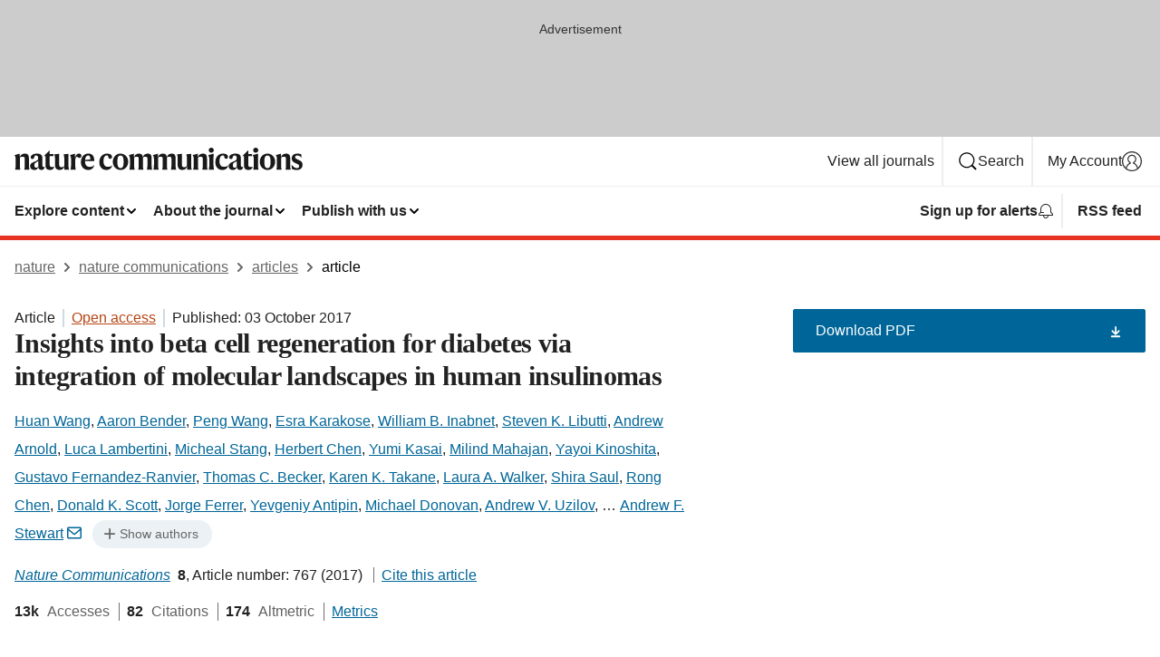

--- FILE ---
content_type: text/html; charset="UTF-8"
request_url: https://www.nature.com/articles/s41467-017-00992-9
body_size: 187371
content:
<!DOCTYPE html>
<html lang="en" class="grade-c">
<head>
    <title>Insights into beta cell regeneration for diabetes via integration of molecular landscapes in human insulinomas | Nature Communications</title>
    
        
<link rel="alternate" type="application/rss+xml" href="https://www.nature.com/ncomms.rss"/>


    
        

        <script id="save-data-connection-testing">
            function hasConnection() {
                return navigator.connection || navigator.mozConnection || navigator.webkitConnection || navigator.msConnection;
            }

            function createLink(src) {
                var preloadLink = document.createElement("link");
                preloadLink.rel = "preload";
                preloadLink.href = src;
                preloadLink.as = "font";
                preloadLink.type = "font/woff2";
                preloadLink.crossOrigin = "";
                document.head.insertBefore(preloadLink, document.head.firstChild);
            }

            var connectionDetail = {
                saveDataEnabled: false,
                slowConnection: false
            };

            var connection = hasConnection();
            if (connection) {
                connectionDetail.saveDataEnabled = connection.saveData;
                if (/\slow-2g|2g/.test(connection.effectiveType)) {
                    connectionDetail.slowConnection = true;
                }
            }

            if (!(connectionDetail.saveDataEnabled || connectionDetail.slowConnection)) {
                createLink("/static/fonts/HardingText-Regular-Web-cecd90984f.woff2");
            } else {
                document.documentElement.classList.add('save-data');
            }
        </script>
    

<link rel="preconnect" href="https://cmp.nature.com" crossorigin>

<meta http-equiv="X-UA-Compatible" content="IE=edge">
<meta name="applicable-device" content="pc,mobile">
<meta name="viewport" content="width=device-width,initial-scale=1.0,maximum-scale=5,user-scalable=yes">
<meta name="360-site-verification" content="5a2dc4ab3fcb9b0393241ffbbb490480" />

<script data-test="dataLayer">
    window.dataLayer = [{"content":{"category":{"contentType":"article","legacy":{"webtrendsPrimaryArticleType":"research","webtrendsSubjectTerms":"diabetes;type-1-diabetes-mellitus","webtrendsContentCategory":null,"webtrendsContentCollection":null,"webtrendsContentGroup":"Nature Communications","webtrendsContentGroupType":null,"webtrendsContentSubGroup":"Article","status":null}},"article":{"doi":"10.1038/s41467-017-00992-9"},"attributes":{"cms":null,"deliveryPlatform":"oscar","copyright":{"open":true,"legacy":{"webtrendsLicenceType":"http://creativecommons.org/licenses/by/4.0/"}}},"contentInfo":{"authors":["Huan Wang","Aaron Bender","Peng Wang","Esra Karakose","William B. Inabnet","Steven K. Libutti","Andrew Arnold","Luca Lambertini","Micheal Stang","Herbert Chen","Yumi Kasai","Milind Mahajan","Yayoi Kinoshita","Gustavo Fernandez-Ranvier","Thomas C. Becker","Karen K. Takane","Laura A. Walker","Shira Saul","Rong Chen","Donald K. Scott","Jorge Ferrer","Yevgeniy Antipin","Michael Donovan","Andrew V. Uzilov","Boris Reva","Eric E. Schadt","Bojan Losic","Carmen Argmann","Andrew F. Stewart"],"publishedAt":1506988800,"publishedAtString":"2017-10-03","title":"Insights into beta cell regeneration for diabetes via integration of molecular landscapes in human insulinomas","legacy":null,"publishedAtTime":null,"documentType":"aplusplus","subjects":"Diabetes,Type 1 diabetes"},"journal":{"pcode":"ncomms","title":"nature communications","volume":"8","issue":"1","id":41467,"publishingModel":"Open Access"},"authorization":{"status":true},"features":[{"name":"furtherReadingSection","present":true}],"collection":null},"page":{"category":{"pageType":"article"},"attributes":{"template":"mosaic","featureFlags":[{"name":"download-collection-test","active":false},{"name":"download-issue-test","active":false},{"name":"nature-onwards-journey","active":false}],"testGroup":null},"search":null},"privacy":{},"version":"1.0.0","product":null,"session":null,"user":null,"backHalfContent":true,"country":"US","hasBody":true,"uneditedManuscript":false,"twitterId":["o3xnx","o43y9","o3ef7"],"baiduId":"d38bce82bcb44717ccc29a90c4b781ea","japan":false}];
    window.dataLayer.push({
        ga4MeasurementId: 'G-ERRNTNZ807',
        ga360TrackingId: 'UA-71668177-1',
        twitterId: ['3xnx', 'o43y9', 'o3ef7'],
        baiduId: 'd38bce82bcb44717ccc29a90c4b781ea',
        ga4ServerUrl: 'https://collect.nature.com',
        imprint: 'nature'
    });
</script>

<script>
    (function(w, d) {
        w.config = w.config || {};
        w.config.mustardcut = false;

        
        if (w.matchMedia && w.matchMedia('only print, only all and (prefers-color-scheme: no-preference), only all and (prefers-color-scheme: light), only all and (prefers-color-scheme: dark)').matches) {
            w.config.mustardcut = true;
            d.classList.add('js');
            d.classList.remove('grade-c');
            d.classList.remove('no-js');
        }
    })(window, document.documentElement);
</script>
 



     
    
    
        
    
    <style>@media only print, only all and (prefers-color-scheme: no-preference), only all and (prefers-color-scheme: light), only all and (prefers-color-scheme: dark) {  .c-article-editorial-summary__container .c-article-editorial-summary__article-title,.c-card--major .c-card__title,.c-card__title,.u-h2,.u-h3,h2,h3{font-weight:700;-webkit-font-smoothing:antialiased;font-family:Harding,Palatino,serif;letter-spacing:-.0117156rem}.c-article-editorial-summary__container .c-article-editorial-summary__article-title,.c-card__title,.u-h3,h3{font-size:1.25rem;line-height:1.4rem}.c-reading-companion__figure-title,.u-h4{font-weight:700;-webkit-font-smoothing:antialiased;line-height:1.4rem}html{line-height:1.15;text-size-adjust:100%;box-sizing:border-box;font-size:100%;height:100%;overflow-y:scroll}body{background:#eee;color:#222;font-family:-apple-system,BlinkMacSystemFont,Segoe UI,Roboto,Oxygen-Sans,Ubuntu,Cantarell,Helvetica Neue,sans-serif;font-size:1.125rem;line-height:1.76;margin:0;min-height:100%}details,main{display:block}h1{font-size:2em;margin:.67em 0}a,sup{vertical-align:baseline}a{background-color:transparent;color:#069;overflow-wrap:break-word;text-decoration:underline;text-decoration-skip-ink:auto;word-break:break-word}b{font-weight:bolder}sup{font-size:75%;line-height:0;position:relative;top:-.5em}img{border:0;height:auto;max-width:100%;vertical-align:middle}button,input,select{font-family:inherit;font-size:100%;line-height:1.15;margin:0}button,input{overflow:visible}button,select{text-transform:none}[type=submit],button{-webkit-appearance:button}[type=checkbox]{box-sizing:border-box;padding:0}summary{display:list-item}[hidden]{display:none}button{border-radius:0;cursor:pointer;font-family:-apple-system,BlinkMacSystemFont,Segoe UI,Roboto,Oxygen-Sans,Ubuntu,Cantarell,Helvetica Neue,sans-serif}h1{font-weight:700;-webkit-font-smoothing:antialiased;font-family:Harding,Palatino,serif;font-size:2rem;letter-spacing:-.0390625rem;line-height:2.25rem}.c-card--major .c-card__title,.u-h2,.u-h3,h2{font-family:Harding,Palatino,serif;letter-spacing:-.0117156rem}.c-card--major .c-card__title,.u-h2,h2,h2.app-access-wall__title{-webkit-font-smoothing:antialiased}.c-card--major .c-card__title,.u-h2,h2{font-size:1.5rem;font-weight:700;line-height:1.6rem}.u-h3{font-size:1.25rem}.c-card__title,.c-reading-companion__figure-title,.u-h3,.u-h4,h4,h5,h6{font-weight:700;-webkit-font-smoothing:antialiased;line-height:1.4rem}.c-article-editorial-summary__container .c-article-editorial-summary__article-title,.c-card__title,h3{font-family:Harding,Palatino,serif;font-size:1.25rem}.c-article-editorial-summary__container .c-article-editorial-summary__article-title,h3{font-weight:700;-webkit-font-smoothing:antialiased;letter-spacing:-.0117156rem;line-height:1.4rem}.c-reading-companion__figure-title,.u-h4{font-family:-apple-system,BlinkMacSystemFont,Segoe UI,Roboto,Oxygen-Sans,Ubuntu,Cantarell,Helvetica Neue,sans-serif;font-size:1.125rem;letter-spacing:-.0117156rem}input+label{padding-left:.5em}nav ol,nav ul{list-style:none none}p:empty{display:none}.c-nature-box{background-color:#fff;border:1px solid #d5d5d5;border-radius:2px;box-shadow:0 0 5px 0 rgba(51,51,51,.1);line-height:1.3;margin-bottom:24px;padding:16px 16px 3px}.c-nature-box__text{font-size:1rem;margin-bottom:16px}.c-nature-box--access-to-pdf{display:none}@media only screen and (min-width:1024px){.c-nature-box--mobile{display:none}}.c-nature-box .c-pdf-download{margin-bottom:16px!important}.c-nature-box svg+.c-article__button-text{margin-left:8px}.c-nature-box--version{background-color:#eee}.c-nature-box__wrapper{transform:translateZ(0)}.c-nature-box__wrapper--placeholder{min-height:165px}.sans-serif{font-family:-apple-system,BlinkMacSystemFont,Segoe UI,Roboto,Oxygen-Sans,Ubuntu,Cantarell,Helvetica Neue,sans-serif}.article-page{background:#fff}p{overflow-wrap:break-word;word-break:break-word}.c-article-header{font-family:-apple-system,BlinkMacSystemFont,Segoe UI,Roboto,Oxygen-Sans,Ubuntu,Cantarell,Helvetica Neue,sans-serif;margin-bottom:40px}.c-article-identifiers{color:#6f6f6f;display:flex;flex-wrap:wrap;font-size:1rem;line-height:1.3;list-style:none;padding:0}.c-article-identifiers__item{list-style:none;margin-right:8px;padding-right:8px}.c-article-identifiers__item:last-child{margin-right:0;padding-right:0}.c-article-title{font-size:1.5rem;line-height:1.25;margin:0 0 16px}@media only screen and (min-width:768px){.c-article-title{font-size:1.875rem;line-height:1.2}}.c-article-author-list{display:inline;font-size:1rem;list-style:none;margin:0 8px 0 0;padding:0;width:100%}.c-article-author-list__item{display:inline;padding-right:0}.c-article-author-list svg{margin-left:4px}.c-article-author-list__show-more{display:none;margin-right:4px}.c-article-author-list__button,.js .c-article-author-list__item--hide,.js .c-article-author-list__show-more{display:none}.js .c-article-author-list--long .c-article-author-list__show-more,.js .c-article-author-list--long+.c-article-author-list__button{display:inline}@media only screen and (max-width:539px){.js .c-article-author-list__item--hide-small-screen{display:none}.js .c-article-author-list--short .c-article-author-list__show-more,.js .c-article-author-list--short+.c-article-author-list__button{display:inline}}#uptodate-client,.js .c-article-author-list--expanded .c-article-author-list__show-more{display:none!important}.js .c-article-author-list--expanded .c-article-author-list__item--hide-small-screen{display:inline!important}.c-article-author-list__button,.c-button-author-list{background:#ebf1f5;border:4px solid #ebf1f5;border-radius:20px;color:#666;font-size:.875rem;line-height:1.4;padding:2px 11px 2px 8px;text-decoration:none}.c-article-author-list__button svg,.c-button-author-list svg{margin:1px 4px 0 0}.c-article-author-list__button:hover,.c-button-author-list:hover{background:#069;border-color:transparent;color:#fff}.c-article-info-details{font-size:1rem;margin-bottom:8px;margin-top:16px}.c-article-info-details__cite-as{border-left:1px solid #6f6f6f;margin-left:8px;padding-left:8px}.c-article-metrics-bar{display:flex;flex-wrap:wrap;font-size:1rem;line-height:1.3}.c-article-metrics-bar__wrapper{margin:16px 0}.c-article-metrics-bar__item{align-items:baseline;border-right:1px solid #6f6f6f;margin-right:8px}.c-article-metrics-bar__item:last-child{border-right:0}.c-article-metrics-bar__count{font-weight:700;margin:0}.c-article-metrics-bar__label{color:#626262;font-style:normal;font-weight:400;margin:0 10px 0 5px}.c-article-metrics-bar__details{margin:0}.c-article-main-column{font-family:Harding,Palatino,serif;margin-right:8.6%;width:60.2%}@media only screen and (max-width:1023px){.c-article-main-column{margin-right:0;width:100%}}.c-article-extras{float:left;font-family:-apple-system,BlinkMacSystemFont,Segoe UI,Roboto,Oxygen-Sans,Ubuntu,Cantarell,Helvetica Neue,sans-serif;width:31.2%}@media only screen and (max-width:1023px){.c-article-extras{display:none}}.c-article-associated-content__container .c-article-associated-content__title,.c-article-section__title{border-bottom:2px solid #d5d5d5;font-size:1.25rem;margin:0;padding-bottom:8px}@media only screen and (min-width:768px){.c-article-associated-content__container .c-article-associated-content__title,.c-article-section__title{font-size:1.5rem;line-height:1.24}}.c-article-associated-content__container .c-article-associated-content__title{margin-bottom:8px}.c-article-body p{margin-bottom:24px;margin-top:0}.c-article-section{clear:both}.c-article-section__content{margin-bottom:40px;padding-top:8px}@media only screen and (max-width:1023px){.c-article-section__content{padding-left:0}}.c-article-authors-search{margin-bottom:24px;margin-top:0}.c-article-authors-search__item,.c-article-authors-search__title{font-family:-apple-system,BlinkMacSystemFont,Segoe UI,Roboto,Oxygen-Sans,Ubuntu,Cantarell,Helvetica Neue,sans-serif}.c-article-authors-search__title{color:#626262;font-size:1.05rem;font-weight:700;margin:0;padding:0}.c-article-authors-search__item{font-size:1rem}.c-article-authors-search__text{margin:0}.c-code-block{border:1px solid #fff;font-family:monospace;margin:0 0 24px;padding:20px}.c-code-block__heading{font-weight:400;margin-bottom:16px}.c-code-block__line{display:block;overflow-wrap:break-word;white-space:pre-wrap}.c-article-share-box__no-sharelink-info{font-size:.813rem;font-weight:700;margin-bottom:24px;padding-top:4px}.c-article-share-box__only-read-input{border:1px solid #d5d5d5;box-sizing:content-box;display:inline-block;font-size:.875rem;font-weight:700;height:24px;margin-bottom:8px;padding:8px 10px}.c-article-share-box__button--link-like{background-color:transparent;border:0;color:#069;cursor:pointer;font-size:.875rem;margin-bottom:8px;margin-left:10px}.c-article-editorial-summary__container{font-family:-apple-system,BlinkMacSystemFont,Segoe UI,Roboto,Oxygen-Sans,Ubuntu,Cantarell,Helvetica Neue,sans-serif;font-size:1rem}.c-article-editorial-summary__container .c-article-editorial-summary__content p:last-child{margin-bottom:0}.c-article-editorial-summary__container .c-article-editorial-summary__content--less{max-height:9.5rem;overflow:hidden}.c-article-editorial-summary__container .c-article-editorial-summary__button{background-color:#fff;border:0;color:#069;font-size:.875rem;margin-bottom:16px}.c-article-editorial-summary__container .c-article-editorial-summary__button.active,.c-article-editorial-summary__container .c-article-editorial-summary__button.hover,.c-article-editorial-summary__container .c-article-editorial-summary__button:active,.c-article-editorial-summary__container .c-article-editorial-summary__button:hover{text-decoration:underline;text-decoration-skip-ink:auto}.c-article-associated-content__container .c-article-associated-content__collection-label{font-size:.875rem;line-height:1.4}.c-article-associated-content__container .c-article-associated-content__collection-title{line-height:1.3}.c-reading-companion{clear:both;min-height:389px}.c-reading-companion__sticky{max-width:389px}.c-reading-companion__scroll-pane{margin:0;min-height:200px;overflow:hidden auto}.c-reading-companion__tabs{display:flex;flex-flow:row nowrap;font-size:1rem;list-style:none;margin:0 0 8px;padding:0}.c-reading-companion__tabs>li{flex-grow:1}.c-reading-companion__tab{background-color:#eee;border:1px solid #d5d5d5;border-image:initial;border-left-width:0;color:#0067c5;font-size:1rem;padding:8px 8px 8px 15px;text-align:left;width:100%}.c-reading-companion__tabs li:first-child .c-reading-companion__tab{border-left-width:1px}.c-reading-companion__tab--active{background-color:#fff;border-bottom:1px solid #fff;color:#222;font-weight:700}.c-reading-companion__sections-list{list-style:none;padding:0}.c-reading-companion__figures-list,.c-reading-companion__references-list{list-style:none;min-height:389px;padding:0}.c-reading-companion__references-list--numeric{list-style:decimal inside}.c-reading-companion__sections-list{margin:0 0 8px;min-height:50px}.c-reading-companion__section-item{font-size:1rem;padding:0}.c-reading-companion__section-item a{display:block;line-height:1.5;overflow:hidden;padding:8px 0 8px 16px;text-overflow:ellipsis;white-space:nowrap}.c-reading-companion__figure-item{border-top:1px solid #d5d5d5;font-size:1rem;padding:16px 8px 16px 0}.c-reading-companion__figure-item:first-child{border-top:none;padding-top:8px}.c-reading-companion__reference-item{border-top:1px solid #d5d5d5;font-size:1rem;padding:8px 8px 8px 16px}.c-reading-companion__reference-item:first-child{border-top:none}.c-reading-companion__reference-item a{word-break:break-word}.c-reading-companion__reference-citation{display:inline}.c-reading-companion__reference-links{font-size:.813rem;font-weight:700;list-style:none;margin:8px 0 0;padding:0;text-align:right}.c-reading-companion__reference-links>a{display:inline-block;padding-left:8px}.c-reading-companion__reference-links>a:first-child{display:inline-block;padding-left:0}.c-reading-companion__figure-title{display:block;margin:0 0 8px}.c-reading-companion__figure-links{display:flex;justify-content:space-between;margin:8px 0 0}.c-reading-companion__figure-links>a{align-items:center;display:flex}.c-reading-companion__figure-full-link svg{height:.8em;margin-left:2px}.c-reading-companion__panel{border-top:none;display:none;margin-top:0;padding-top:0}.c-cod,.c-reading-companion__panel--active{display:block}.c-cod{font-size:1rem;width:100%}.c-cod__form{background:#ebf0f3}.c-cod__prompt{font-size:1.125rem;line-height:1.3;margin:0 0 24px}.c-cod__label{display:block;margin:0 0 4px}.c-cod__row{display:flex;margin:0 0 16px}.c-cod__row:last-child{margin:0}.c-cod__input{border:1px solid #d5d5d5;border-radius:2px;flex:1 1 auto;margin:0;padding:13px}.c-cod__input--submit{background-color:#069;border:1px solid #069;color:#fff;flex-shrink:1;margin-left:8px;transition:background-color .2s ease-out 0s,color .2s ease-out 0s}.c-cod__input--submit-single{flex-basis:100%;flex-shrink:0;margin:0}.c-cod__input--submit:focus,.c-cod__input--submit:hover{background-color:#fff;color:#069}.c-pdf-download__link .u-icon{padding-top:2px}.c-pdf-download{display:flex;margin-bottom:24px;max-height:48px}@media only screen and (min-width:540px){.c-pdf-download{max-height:none}}@media only screen and (min-width:1024px){.c-pdf-download{max-height:48px}}.c-pdf-download__link{display:flex;flex:1 1 0%}.c-pdf-download__link:hover{text-decoration:none}.c-pdf-download__text{padding-right:4px}@media only screen and (max-width:539px){.c-pdf-download__text{text-transform:capitalize}}@media only screen and (min-width:540px){.c-pdf-download__text{padding-right:8px}}.c-context-bar--sticky .c-pdf-download{display:block;margin-bottom:0;white-space:nowrap}@media only screen and (max-width:539px){.c-pdf-download .u-sticky-visually-hidden{border:0;clip:rect(0,0,0,0);height:1px;margin:-100%;overflow:hidden;padding:0;position:absolute!important;width:1px}}.c-pdf-container{display:flex;justify-content:flex-end}@media only screen and (max-width:539px){.c-pdf-container .c-pdf-download{display:flex;flex-basis:100%}}.c-pdf-container .c-pdf-download+.c-pdf-download{margin-left:16px}.c-article-extras .c-pdf-container .c-pdf-download{width:100%}.c-article-extras .c-pdf-container .c-pdf-download+.c-pdf-download{margin-left:0}@media only screen and (min-width:540px){.c-context-bar--sticky .c-pdf-download__link{align-items:center;flex:1 1 183px}}@media only screen and (max-width:320px){.c-context-bar--sticky .c-pdf-download__link{padding:16px}}.article-page--commercial .c-article-main-column .c-pdf-button__container .c-pdf-download{display:none}@media only screen and (max-width:1023px){.article-page--commercial .c-article-main-column .c-pdf-button__container .c-pdf-download{display:block}}.c-recommendations-column-switch .c-meta{margin-top:auto}.c-context-bar{box-shadow:0 0 10px 0 rgba(51,51,51,.2);position:relative;width:100%}.c-context-bar__container{margin:0 auto;max-width:1280px;padding:0 16px}.c-context-bar__title{display:none}.app-researcher-popup__link.hover,.app-researcher-popup__link.visited,.app-researcher-popup__link:hover,.app-researcher-popup__link:visited,.c-article-metrics__heading a,.c-article-metrics__posts .c-card__title a{color:inherit}.c-article-authors-search__list{align-items:center;display:flex;flex-wrap:wrap;gap:16px 16px;justify-content:center}@media only screen and (min-width:320px){.c-article-authors-search__list{justify-content:normal}}.c-article-authors-search__text{align-items:center;display:flex;flex-flow:column wrap;font-size:14px;justify-content:center}@media only screen and (min-width:320px){.c-article-authors-search__text{flex-direction:row;font-size:16px}}.c-article-authors-search__links-text{font-weight:700;margin-right:8px;text-align:center}@media only screen and (min-width:320px){.c-article-authors-search__links-text{text-align:left}}.c-article-authors-search__list-item--left{flex:1 1 100%}@media only screen and (min-width:320px){.c-article-authors-search__list-item--left{flex-basis:auto}}.c-article-authors-search__list-item--right{flex:1 1 auto}.c-article-identifiers{margin:0}.c-article-identifiers__item{border-right:2px solid #cedbe0;color:#222;font-size:14px}@media only screen and (min-width:320px){.c-article-identifiers__item{font-size:16px}}.c-article-identifiers__item:last-child{border-right:none}.c-article-metrics__posts .c-card__title{font-size:1.05rem}.c-article-metrics__posts .c-card__title+span{color:#6f6f6f;font-size:1rem}.app-author-list{color:#222;font-family:-apple-system,BlinkMacSystemFont,Segoe UI,Roboto,Oxygen-Sans,Ubuntu,Cantarell,Helvetica Neue,sans-serif;font-size:1rem;line-height:1.4;list-style:none;margin:0;padding:0}.app-author-list>li,.c-breadcrumbs>li,.c-footer__links>li,.js .app-author-list,.u-list-comma-separated>li,.u-list-inline>li{display:inline}.app-author-list>li:not(:first-child):not(:last-child):before{content:", "}.app-author-list>li:not(:only-child):last-child:before{content:" & "}.app-author-list--compact{font-size:.875rem;line-height:1.4}.app-author-list--truncated>li:not(:only-child):last-child:before{content:" ... "}.js .app-author-list__hide{display:none;visibility:hidden}.js .app-author-list__hide:first-child+*{margin-block-start:0}.c-ad{text-align:center}@media only screen and (min-width:320px){.c-ad{padding:8px}}.c-ad--728x90{background-color:#ccc;display:none}.c-ad--728x90 .c-ad__inner{min-height:calc(1.5em + 94px)}@media only screen and (min-width:768px){.js .c-ad--728x90{display:none}.js .u-show-following-ad+.c-ad--728x90{display:block}}.c-ad__label{color:#333;font-weight:400;line-height:1.5;margin-bottom:4px}.c-ad__label,.c-meta{font-family:-apple-system,BlinkMacSystemFont,Segoe UI,Roboto,Oxygen-Sans,Ubuntu,Cantarell,Helvetica Neue,sans-serif;font-size:.875rem}.c-meta{color:inherit;line-height:1.4;list-style:none;margin:0;padding:0}.c-meta--large{font-size:1rem}.c-meta--large .c-meta__item{margin-bottom:8px}.c-meta__item{display:inline-block;margin-bottom:4px}.c-meta__item:not(:last-child){border-right:1px solid #d5d5d5;margin-right:4px;padding-right:4px}@media only screen and (max-width:539px){.c-meta__item--block-sm-max{display:block}.c-meta__item--block-sm-max:not(:last-child){border-right:none;margin-right:0;padding-right:0}}@media only screen and (min-width:1024px){.c-meta__item--block-at-lg{display:block}.c-meta__item--block-at-lg:not(:last-child){border-right:none;margin-right:0;padding-right:0}}.c-meta__type{font-weight:700;text-transform:none}.c-skip-link{background:#069;bottom:auto;color:#fff;font-family:-apple-system,BlinkMacSystemFont,Segoe UI,Roboto,Oxygen-Sans,Ubuntu,Cantarell,Helvetica Neue,sans-serif;font-size:.875rem;padding:8px;position:absolute;text-align:center;transform:translateY(-100%);z-index:9999}@media (prefers-reduced-motion:reduce){.c-skip-link{transition:top .3s ease-in-out 0s}}@media print{.c-skip-link{display:none}}.c-skip-link:link{color:#fff}.c-status-message{align-items:center;box-sizing:border-box;display:flex;font-family:-apple-system,BlinkMacSystemFont,Segoe UI,Roboto,Oxygen-Sans,Ubuntu,Cantarell,Helvetica Neue,sans-serif;font-size:1rem;position:relative;width:100%}.c-card__summary>p:last-child,.c-status-message :last-child{margin-bottom:0}.c-status-message--boxed{background-color:#fff;border:1px solid #eee;border-radius:2px;line-height:1.4;padding:16px}.c-status-message__heading{font-family:-apple-system,BlinkMacSystemFont,Segoe UI,Roboto,Oxygen-Sans,Ubuntu,Cantarell,Helvetica Neue,sans-serif;font-size:1rem;font-weight:700}.c-status-message__icon{fill:currentcolor;display:inline-block;flex:0 0 auto;height:1.5em;margin-right:8px;transform:translate(0);vertical-align:text-top;width:1.5em}.c-status-message__icon--top{align-self:flex-start}.c-status-message--info .c-status-message__icon{color:#003f8d}.c-status-message--boxed.c-status-message--info{border-bottom:4px solid #003f8d}.c-status-message--error .c-status-message__icon{color:#c40606}.c-status-message--boxed.c-status-message--error{border-bottom:4px solid #c40606}.c-status-message--success .c-status-message__icon{color:#00b8b0}.c-status-message--boxed.c-status-message--success{border-bottom:4px solid #00b8b0}.c-status-message--warning .c-status-message__icon{color:#edbc53}.c-status-message--boxed.c-status-message--warning{border-bottom:4px solid #edbc53}.c-breadcrumbs{color:#000;font-family:-apple-system,BlinkMacSystemFont,Segoe UI,Roboto,Oxygen-Sans,Ubuntu,Cantarell,Helvetica Neue,sans-serif;font-size:1rem;list-style:none;margin:0;padding:0}.c-breadcrumbs__link{color:#666}svg.c-breadcrumbs__chevron{margin:4px 4px 0;fill:#888;height:10px;width:10px}@media only screen and (max-width:539px){.c-breadcrumbs .c-breadcrumbs__item{display:none}.c-breadcrumbs .c-breadcrumbs__item:last-child,.c-breadcrumbs .c-breadcrumbs__item:nth-last-child(2){display:inline}}.c-card{background-color:transparent;border:0;box-shadow:none;display:flex;flex-direction:column;font-size:14px;min-width:0;overflow:hidden;padding:0;position:relative}.c-card--no-shape{background:0 0;border:0;box-shadow:none}.c-card__image{display:flex;justify-content:center;overflow:hidden;padding-bottom:56.25%;position:relative}@supports (aspect-ratio:1/1){.c-card__image{padding-bottom:0}}.c-card__image img{left:0;min-height:100%;min-width:100%;position:absolute}@supports ((-o-object-fit:cover) or (object-fit:cover)){.c-card__image img{height:100%;object-fit:cover;width:100%}}.c-card__body{flex:1 1 auto;padding:16px}.c-card--no-shape .c-card__body{padding:0}.c-card--no-shape .c-card__body:not(:first-child){padding-top:16px}.c-card__title{letter-spacing:-.01875rem;margin-bottom:8px;margin-top:0}[lang=de] .c-card__title{hyphens:auto}.c-card__summary{line-height:1.4}.c-card__summary>p{margin-bottom:5px}.c-card__summary a{text-decoration:underline}.c-card__link:not(.c-card__link--no-block-link):before{bottom:0;content:"";left:0;position:absolute;right:0;top:0}.c-card--flush .c-card__body{padding:0}.c-card--major{font-size:1rem}.c-card--dark{background-color:#29303c;border-width:0;color:#e3e4e5}.c-card--dark .c-card__title{color:#fff}.c-card--dark .c-card__link,.c-card--dark .c-card__summary a{color:inherit}.c-header{background-color:#fff;border-bottom:5px solid #000;font-size:1rem;line-height:1.4;margin-bottom:16px}.c-header__row{padding:0;position:relative}.c-header__row:not(:last-child){border-bottom:1px solid #eee}.c-header__split{align-items:center;display:flex;justify-content:space-between}.c-header__logo-container{flex:1 1 0px;line-height:0;margin:8px 24px 8px 0}.c-header__logo{transform:translateZ(0)}.c-header__logo img{max-height:32px}.c-header__container{margin:0 auto;max-width:1280px}.c-header__menu{align-items:center;display:flex;flex:0 1 auto;flex-wrap:wrap;font-weight:700;gap:8px 8px;line-height:1.4;list-style:none;margin:0 -4px;padding:0}@media print{.c-header__menu{display:none}}@media only screen and (max-width:1023px){.c-header__menu--hide-lg-max{display:none;visibility:hidden}}.c-header__menu--global{font-weight:400;justify-content:flex-end}.c-header__menu--global svg{display:none;visibility:hidden}.c-header__menu--global svg:first-child+*{margin-block-start:0}@media only screen and (min-width:540px){.c-header__menu--global svg{display:block;visibility:visible}}.c-header__menu--journal{font-size:.875rem;margin:8px 0 8px -8px}@media only screen and (min-width:540px){.c-header__menu--journal{flex-wrap:nowrap;font-size:1rem}}.c-header__item{padding-bottom:0;padding-top:0;position:static}.c-header__item--pipe{border-left:2px solid #eee;padding-left:8px}.c-header__item--padding{padding-bottom:8px;padding-top:8px}@media only screen and (min-width:540px){.c-header__item--dropdown-menu{position:relative}}@media only screen and (min-width:1024px){.c-header__item--hide-lg{display:none;visibility:hidden}}@media only screen and (max-width:767px){.c-header__item--hide-md-max{display:none;visibility:hidden}.c-header__item--hide-md-max:first-child+*{margin-block-start:0}}.c-header__link{align-items:center;color:inherit;display:inline-flex;gap:4px 4px;padding:8px;white-space:nowrap}.c-header__link svg{transition-duration:.2s}.c-header__show-text{display:none;visibility:hidden}.has-tethered .c-header__heading--js-hide:first-child+*{margin-block-start:0}@media only screen and (min-width:540px){.c-header__show-text{display:inline;visibility:visible}}.c-header__show-text-sm{display:inline;visibility:visible}@media only screen and (min-width:540px){.c-header__show-text-sm{display:none;visibility:hidden}.c-header__show-text-sm:first-child+*{margin-block-start:0}}.c-header__dropdown{background-color:#000;border-bottom:1px solid #2f2f2f;color:#eee;font-size:.875rem;line-height:1.2;padding:16px 0}@media print{.c-header__dropdown{display:none}}.c-header__heading{display:inline-block;font-family:-apple-system,BlinkMacSystemFont,Segoe UI,Roboto,Oxygen-Sans,Ubuntu,Cantarell,Helvetica Neue,sans-serif;font-size:1.25rem;font-weight:400;line-height:1.4;margin-bottom:8px}.c-header__heading--keyline{border-top:1px solid;border-color:#2f2f2f;margin-top:16px;padding-top:16px;width:100%}.c-header__list{display:flex;flex-wrap:wrap;gap:0 16px;list-style:none;margin:0 -8px}.c-header__flush{margin:0 -8px}.c-header__visually-hidden{border:0;clip:rect(0,0,0,0);height:1px;margin:-100%;overflow:hidden;padding:0;position:absolute!important;width:1px}.c-header__search-form{margin-bottom:8px}.c-header__search-layout{display:flex;flex-wrap:wrap;gap:16px 16px}.c-header__search-layout>:first-child{flex:999 1 auto}.c-header__search-layout>*{flex:1 1 auto}.c-header__search-layout--max-width{max-width:720px}.c-header__search-button{align-items:center;background-color:transparent;background-image:none;border:1px solid #fff;border-radius:2px;color:#fff;cursor:pointer;display:flex;font-family:sans-serif;font-size:1rem;justify-content:center;line-height:1.15;margin:0;padding:8px 16px;position:relative;text-decoration:none;transition:all .25s ease 0s,color .25s ease 0s,border-color .25s ease 0s;width:100%}.c-header__input,.c-header__select{border:1px solid;border-radius:3px;box-sizing:border-box;font-size:1rem;padding:8px 16px;width:100%}.c-header__select{-webkit-appearance:none;background-image:url("data:image/svg+xml,%3Csvg height='16' viewBox='0 0 16 16' width='16' xmlns='http://www.w3.org/2000/svg'%3E%3Cpath d='m5.58578644 3-3.29289322-3.29289322c-.39052429-.39052429-.39052429-1.02368927 0-1.41421356s1.02368927-.39052429 1.41421356 0l4 4c.39052429.39052429.39052429 1.02368927 0 1.41421356l-4 4c-.39052429.39052429-1.02368927.39052429-1.41421356 0s-.39052429-1.02368927 0-1.41421356z' fill='%23333' fill-rule='evenodd' transform='matrix(0 1 -1 0 11 3)'/%3E%3C/svg%3E");background-position:right .7em top 50%;background-repeat:no-repeat;background-size:1em;box-shadow:0 1px 0 1px rgba(0,0,0,.04);display:block;margin:0;max-width:100%;min-width:150px}@media only screen and (min-width:540px){.c-header__menu--journal .c-header__item--dropdown-menu:last-child .c-header__dropdown.has-tethered{left:auto;right:0}}@media only screen and (min-width:768px){.c-header__menu--journal .c-header__item--dropdown-menu:last-child .c-header__dropdown.has-tethered{left:0;right:auto}}.c-header__dropdown.has-tethered{border-bottom:0;border-radius:0 0 2px 2px;left:0;position:absolute;top:100%;transform:translateY(5px);width:100%;z-index:1}@media only screen and (min-width:540px){.c-header__dropdown.has-tethered{transform:translateY(8px);width:auto}}@media only screen and (min-width:768px){.c-header__dropdown.has-tethered{min-width:225px}}.c-header__dropdown--full-width.has-tethered{padding:32px 0 24px;transform:none;width:100%}.has-tethered .c-header__heading--js-hide{display:none;visibility:hidden}.has-tethered .c-header__list--js-stack{flex-direction:column}.has-tethered .c-header__item--keyline,.has-tethered .c-header__list~.c-header__list .c-header__item:first-child{border-top:1px solid #d5d5d5;margin-top:8px;padding-top:8px}.c-header__item--snid-account-widget{display:flex}.c-header__container{padding:0 4px}.c-header__list{padding:0 12px}.c-header__menu .c-header__link{font-size:14px}.c-header__item--snid-account-widget .c-header__link{padding:8px}.c-header__menu--journal{margin-left:0}@media only screen and (min-width:540px){.c-header__container{padding:0 16px}.c-header__menu--journal{margin-left:-8px}.c-header__menu .c-header__link{font-size:16px}.c-header__link--search{gap:13px 13px}}.u-button{align-items:center;background-color:transparent;background-image:none;border-radius:2px;cursor:pointer;display:inline-flex;font-family:sans-serif;font-size:1rem;justify-content:center;line-height:1.3;margin:0;padding:8px;position:relative;text-decoration:none;transition:all .25s ease 0s,color .25s ease 0s,border-color .25s ease 0s;width:auto}.u-button svg,.u-button--primary svg{fill:currentcolor}.u-button{border:1px solid #069;color:#069}.u-button--primary{background-color:#069;background-image:none;border:1px solid #069;color:#fff}.u-button--full-width{display:flex;width:100%}.u-display-none{display:none}.js .u-js-hide,.u-hide{display:none;visibility:hidden}.u-hide:first-child+*{margin-block-start:0}.u-visually-hidden{border:0;clip:rect(0,0,0,0);height:1px;margin:-100%;overflow:hidden;padding:0;position:absolute!important;width:1px}@media print{.u-hide-print{display:none}}@media only screen and (min-width:1024px){.u-hide-at-lg{display:none;visibility:hidden}.u-hide-at-lg:first-child+*{margin-block-start:0}}.u-clearfix:after,.u-clearfix:before{content:"";display:table}.u-clearfix:after{clear:both}.u-color-open-access{color:#b74616}.u-float-left{float:left}.u-icon{fill:currentcolor;display:inline-block;height:1em;transform:translate(0);vertical-align:text-top;width:1em}.u-full-height{height:100%}.u-list-reset{list-style:none;margin:0;padding:0}.u-container{margin:0 auto;max-width:1280px;padding:0 16px}.u-justify-content-space-between{justify-content:space-between}.u-mt-32{margin-top:32px}.u-mb-8{margin-bottom:8px}.u-mb-16{margin-bottom:16px}.u-mb-24{margin-bottom:24px}.u-mb-32{margin-bottom:32px}.u-mb-48{margin-bottom:48px}.u-pa-16{padding:16px}html *,html :after,html :before{box-sizing:inherit}.c-article-section__title,.c-article-title{font-weight:700}.c-card__title{line-height:1.4em}.c-article__button{background-color:#069;border:1px solid #069;border-radius:2px;color:#fff;display:flex;font-family:-apple-system,BlinkMacSystemFont,Segoe UI,Roboto,Oxygen-Sans,Ubuntu,Cantarell,Helvetica Neue,sans-serif;font-size:.875rem;line-height:1.4;margin-bottom:16px;padding:13px;transition:background-color .2s ease-out 0s,color .2s ease-out 0s}.c-article__button,.c-article__button:hover{text-decoration:none}.c-article__button--inverted,.c-article__button:hover{background-color:#fff;color:#069}.c-article__button--inverted:hover{background-color:#069;color:#fff}.c-header__link{text-decoration:inherit}.grade-c-hide{display:block}.c-pdf-download__link{padding:13px 24px} } </style>




    
        <link data-test="critical-css-handler" data-inline-css-source="critical-css" rel="stylesheet" href="/static/css/enhanced-article-nature-branded-315a16c812.css" media="print" onload="this.media='only print, only all and (prefers-color-scheme: no-preference), only all and (prefers-color-scheme: light), only all and (prefers-color-scheme: dark)';this.onload=null">
    
    <noscript>
        <link rel="stylesheet" type="text/css" href="/static/css/enhanced-article-nature-branded-315a16c812.css" media="only print, only all and (prefers-color-scheme: no-preference), only all and (prefers-color-scheme: light), only all and (prefers-color-scheme: dark)">
    </noscript>

<link rel="stylesheet" type="text/css" href="/static/css/article-print-fb7cb72232.css" media="print">
    



<link rel="apple-touch-icon" sizes="180x180" href=/static/images/favicons/nature/apple-touch-icon-f39cb19454.png>
<link rel="icon" type="image/png" sizes="48x48" href=/static/images/favicons/nature/favicon-48x48-b52890008c.png>
<link rel="icon" type="image/png" sizes="32x32" href=/static/images/favicons/nature/favicon-32x32-3fe59ece92.png>
<link rel="icon" type="image/png" sizes="16x16" href=/static/images/favicons/nature/favicon-16x16-951651ab72.png>
<link rel="manifest" href=/static/manifest.json crossorigin="use-credentials">
<link rel="mask-icon" href=/static/images/favicons/nature/safari-pinned-tab-69bff48fe6.svg color="#000000">
<link rel="shortcut icon" href=/static/images/favicons/nature/favicon.ico>
<meta name="msapplication-TileColor" content="#000000">
<meta name="msapplication-config" content=/static/browserconfig.xml>
<meta name="theme-color" content="#000000">
<meta name="application-name" content="Nature">


<script>
    (function () {
        if ( typeof window.CustomEvent === "function" ) return false;
        function CustomEvent ( event, params ) {
            params = params || { bubbles: false, cancelable: false, detail: null };
            var evt = document.createEvent( 'CustomEvent' );
            evt.initCustomEvent( event, params.bubbles, params.cancelable, params.detail );
            return evt;
        }

        CustomEvent.prototype = window.Event.prototype;

        window.CustomEvent = CustomEvent;
    })();
</script>


<script>
    (function (w, d, s) {
        var urlParams = new URLSearchParams(w.location.search);
        if (urlParams.get('gptAdsTest') !== null) {
            d.addEventListener('sncc:initialise', function (e) {
                var t = d.createElement(s);
                var h = d.getElementsByTagName(s)[0];
                t.src = 'https://' + (e.detail.C03 ? 'securepubads.g.doubleclick' : 'pagead2.googlesyndication') + '.net/tag/js/gpt.js';
                t.async = false;
                t.onload = function () {
                    var n = d.createElement(s);
                    n.src = 'https://fed-libs.nature.com/production/gpt-ads-gtm.min.js';
                    n.async = false;
                    h.insertAdjacentElement('afterend', n);
                };
                h.insertAdjacentElement('afterend', t);
            })
        }
    })(window, document, 'script');
</script>
    
<!-- Google Tag Manager -->
<script data-test="gtm-head">
    window.initGTM = function() {
        if (window.config.mustardcut) {
            (function (w, d, s, l, i) {
                w[l] = w[l] || [];
                w[l].push({'gtm.start': new Date().getTime(), event: 'gtm.js'});
                var f = d.getElementsByTagName(s)[0],
                        j = d.createElement(s),
                        dl = l != 'dataLayer' ? '&l=' + l : '';
                j.async = true;
                j.src = 'https://sgtm.nature.com/gtm.js?id=' + i + dl;
                f.parentNode.insertBefore(j, f);
            })(window, document, 'script', 'dataLayer', 'GTM-MRVXSHQ');
        }
    }
</script>
<!-- End Google Tag Manager -->

    <script>
    (function(w,d,t) {
        function cc() {
            var h = w.location.hostname;
            if (h === 'preview-www.nature.com') return;
            var e = d.createElement(t),
                s = d.getElementsByTagName(t)[0];
            if (h === 'nature.com' || h.endsWith('.nature.com')) {
                e.src = 'https://cmp.nature.com/production_live/en/consent-bundle-8-102.js';
                e.setAttribute('onload', "initGTM(window,document,'script','dataLayer','GTM-MRVXSHQ')");
            } else {
                e.src = '/static/js/cookie-consent-es5-bundle-8d962b73c2.js';
                e.setAttribute('data-consent', h);
            }
            s.insertAdjacentElement('afterend', e);
        }
        cc();
    })(window,document,'script');
</script>


<script id="js-position0">
    (function(w, d) {
        w.idpVerifyPrefix = 'https://verify.nature.com';
        w.ra21Host = 'https://wayf.springernature.com';
        var moduleSupport = (function() {
            return 'noModule' in d.createElement('script');
        })();

        if (w.config.mustardcut === true) {
            w.loader = {
                index: 0,
                registered: [],
                scripts: [
                    
                        {src: '/static/js/global-article-es6-bundle-4b65fc7e00.js', test: 'global-article-js', module: true},
                        {src: '/static/js/global-article-es5-bundle-432fb5ed2f.js', test: 'global-article-js', nomodule: true},
                        {src: '/static/js/shared-es6-bundle-0c7392804a.js', test: 'shared-js', module: true},
                        {src: '/static/js/shared-es5-bundle-f97043df39.js', test: 'shared-js', nomodule: true},
                        {src: '/static/js/header-150-es6-bundle-5bb959eaa1.js', test: 'header-150-js', module: true},
                        {src: '/static/js/header-150-es5-bundle-994fde5b1d.js', test: 'header-150-js', nomodule: true}
                    
                ].filter(function (s) {
                    if (s.src === null) return false;
                    if (moduleSupport && s.nomodule) return false;
                    return !(!moduleSupport && s.module);
                }),

                register: function (value) {
                    this.registered.push(value);
                },

                ready: function () {
                    if (this.registered.length === this.scripts.length) {
                        this.registered.forEach(function (fn) {
                            if (typeof fn === 'function') {
                                setTimeout(fn, 0); 
                            }
                        });
                        this.ready = function () {};
                    }
                },

                insert: function (s) {
                    var t = d.getElementById('js-position' + this.index);
                    if (t && t.insertAdjacentElement) {
                        t.insertAdjacentElement('afterend', s);
                    } else {
                        d.head.appendChild(s);
                    }
                    ++this.index;
                },

                createScript: function (script, beforeLoad) {
                    var s = d.createElement('script');
                    s.id = 'js-position' + (this.index + 1);
                    s.setAttribute('data-test', script.test);
                    if (beforeLoad) {
                        s.defer = 'defer';
                        s.onload = function () {
                            if (script.noinit) {
                                loader.register(true);
                            }
                            if (d.readyState === 'interactive' || d.readyState === 'complete') {
                                loader.ready();
                            }
                        };
                    } else {
                        s.async = 'async';
                    }
                    s.src = script.src;
                    return s;
                },

                init: function () {
                    this.scripts.forEach(function (s) {
                        loader.insert(loader.createScript(s, true));
                    });

                    d.addEventListener('DOMContentLoaded', function () {
                        loader.ready();
                        var conditionalScripts;
                        
                            conditionalScripts = [
                                {match: 'div[data-pan-container]', src: '/static/js/pan-zoom-es6-bundle-464a2af269.js', test: 'pan-zoom-js',  module: true },
                                {match: 'div[data-pan-container]', src: '/static/js/pan-zoom-es5-bundle-98fb9b653b.js', test: 'pan-zoom-js',  nomodule: true },
                                {match: 'math,span.mathjax-tex', src: '/static/js/math-es6-bundle-cfe28c12e7.js', test: 'math-js', module: true},
                                {match: 'math,span.mathjax-tex', src: '/static/js/math-es5-bundle-41a1a3e87a.js', test: 'math-js', nomodule: true}
                            ];
                        

                        if (conditionalScripts) {
                            conditionalScripts.filter(function (script) {
                                return !!document.querySelector(script.match) && !((moduleSupport && script.nomodule) || (!moduleSupport && script.module));
                            }).forEach(function (script) {
                                loader.insert(loader.createScript(script));
                            });
                        }
                    }, false);
                }
            };
            loader.init();
        }
    })(window, document);
</script>










<meta name="robots" content="noarchive">
<meta name="access" content="Yes">


<link rel="search" href="https://www.nature.com/search">
<link rel="search" href="https://www.nature.com/opensearch/opensearch.xml" type="application/opensearchdescription+xml" title="nature.com">
<link rel="search" href="https://www.nature.com/opensearch/request" type="application/sru+xml" title="nature.com">





    
    <script type="application/ld+json">{"mainEntity":{"headline":"Insights into beta cell regeneration for diabetes via integration of molecular landscapes in human insulinomas","description":"Although diabetes results in part from a deficiency of normal pancreatic beta cells, inducing human beta cells to regenerate is difficult. Reasoning that insulinomas hold the “genomic recipe” for beta cell expansion, we surveyed 38 human insulinomas to obtain insights into therapeutic pathways for beta cell regeneration. An integrative analysis of whole-exome and RNA-sequencing data was employed to extensively characterize the genomic and molecular landscape of insulinomas relative to normal beta cells. Here, we show at the pathway level that the majority of the insulinomas display mutations, copy number variants and/or dysregulation of epigenetic modifying genes, most prominently in the polycomb and trithorax families. Importantly, these processes are coupled to co-expression network modules associated with cell proliferation, revealing candidates for inducing beta cell regeneration. Validation of key computational predictions supports the concept that understanding the molecular complexity of insulinoma may be a valuable approach to diabetes drug discovery. Diabetes results in part from a deficiency of functional pancreatic beta cells. Here, the authors study the genomic and epigenetic landscapes of human insulinomas to gain insight into possible pathways for therapeutic beta cell regeneration, highlighting epigenetic genes and pathways.","datePublished":"2017-10-03T00:00:00Z","dateModified":"2017-10-03T00:00:00Z","pageStart":"1","pageEnd":"15","license":"http://creativecommons.org/licenses/by/4.0/","sameAs":"https://doi.org/10.1038/s41467-017-00992-9","keywords":["Diabetes","Type 1 diabetes","Science","Humanities and Social Sciences","multidisciplinary"],"image":["https://media.springernature.com/lw1200/springer-static/image/art%3A10.1038%2Fs41467-017-00992-9/MediaObjects/41467_2017_992_Fig1_HTML.jpg","https://media.springernature.com/lw1200/springer-static/image/art%3A10.1038%2Fs41467-017-00992-9/MediaObjects/41467_2017_992_Fig2_HTML.jpg","https://media.springernature.com/lw1200/springer-static/image/art%3A10.1038%2Fs41467-017-00992-9/MediaObjects/41467_2017_992_Fig3_HTML.jpg","https://media.springernature.com/lw1200/springer-static/image/art%3A10.1038%2Fs41467-017-00992-9/MediaObjects/41467_2017_992_Fig4_HTML.jpg","https://media.springernature.com/lw1200/springer-static/image/art%3A10.1038%2Fs41467-017-00992-9/MediaObjects/41467_2017_992_Fig5_HTML.jpg","https://media.springernature.com/lw1200/springer-static/image/art%3A10.1038%2Fs41467-017-00992-9/MediaObjects/41467_2017_992_Fig6_HTML.jpg"],"isPartOf":{"name":"Nature Communications","issn":["2041-1723"],"volumeNumber":"8","@type":["Periodical","PublicationVolume"]},"publisher":{"name":"Nature Publishing Group UK","logo":{"url":"https://www.springernature.com/app-sn/public/images/logo-springernature.png","@type":"ImageObject"},"@type":"Organization"},"author":[{"name":"Huan Wang","affiliation":[{"name":"The Icahn School of Medicine at Mount Sinai","address":{"name":"The Department of Genetics and Genomic Sciences and The Icahn Institute for Genomics and Multiscale Biology, The Icahn School of Medicine at Mount Sinai, New York, USA","@type":"PostalAddress"},"@type":"Organization"},{"name":"The Graduate School, The Icahn School of Medicine at Mount Sinai","address":{"name":"The Graduate School, The Icahn School of Medicine at Mount Sinai, New York, USA","@type":"PostalAddress"},"@type":"Organization"},{"name":"Sema4, a Mount Sinai venture","address":{"name":"Sema4, a Mount Sinai venture, Stamford, USA","@type":"PostalAddress"},"@type":"Organization"}],"@type":"Person"},{"name":"Aaron Bender","affiliation":[{"name":"The Graduate School, The Icahn School of Medicine at Mount Sinai","address":{"name":"The Graduate School, The Icahn School of Medicine at Mount Sinai, New York, USA","@type":"PostalAddress"},"@type":"Organization"},{"name":"The Diabetes Obesity and Metabolism Institute, The Icahn School of Medicine at Mount Sinai","address":{"name":"The Diabetes Obesity and Metabolism Institute, The Icahn School of Medicine at Mount Sinai, New York, USA","@type":"PostalAddress"},"@type":"Organization"}],"@type":"Person"},{"name":"Peng Wang","affiliation":[{"name":"The Diabetes Obesity and Metabolism Institute, The Icahn School of Medicine at Mount Sinai","address":{"name":"The Diabetes Obesity and Metabolism Institute, The Icahn School of Medicine at Mount Sinai, New York, USA","@type":"PostalAddress"},"@type":"Organization"}],"@type":"Person"},{"name":"Esra Karakose","affiliation":[{"name":"The Diabetes Obesity and Metabolism Institute, The Icahn School of Medicine at Mount Sinai","address":{"name":"The Diabetes Obesity and Metabolism Institute, The Icahn School of Medicine at Mount Sinai, New York, USA","@type":"PostalAddress"},"@type":"Organization"}],"@type":"Person"},{"name":"William B. Inabnet","affiliation":[{"name":"The Icahn School of Medicine at Mount Sinai","address":{"name":"The Department of Surgery, The Icahn School of Medicine at Mount Sinai, New York, USA","@type":"PostalAddress"},"@type":"Organization"}],"@type":"Person"},{"name":"Steven K. Libutti","affiliation":[{"name":"The Cancer Institute of New Jersey, Rutgers University","address":{"name":"The Cancer Institute of New Jersey, Rutgers University, New Brunswick, USA","@type":"PostalAddress"},"@type":"Organization"}],"@type":"Person"},{"name":"Andrew Arnold","affiliation":[{"name":"Center for Molecular Medicine, University of Connecticut School of Medicine","address":{"name":"Center for Molecular Medicine, University of Connecticut School of Medicine, Farmington, USA","@type":"PostalAddress"},"@type":"Organization"}],"@type":"Person"},{"name":"Luca Lambertini","affiliation":[{"name":"Gynecology, and Reproductive Sciences, The Icahn School of Medicine at Mount Sinai","address":{"name":"The Departments of Environmental Medicine and Public Health and Obstetrics, Gynecology, and Reproductive Sciences, The Icahn School of Medicine at Mount Sinai, New York, USA","@type":"PostalAddress"},"@type":"Organization"}],"@type":"Person"},{"name":"Micheal Stang","affiliation":[{"name":"Duke University School of Medicine","address":{"name":"The Department of Surgery, Duke University School of Medicine, Durham, USA","@type":"PostalAddress"},"@type":"Organization"}],"@type":"Person"},{"name":"Herbert Chen","affiliation":[{"name":"University of Alabama at Birmingham","address":{"name":"The Department of Surgery, University of Alabama at Birmingham, Birmingham, USA","@type":"PostalAddress"},"@type":"Organization"}],"@type":"Person"},{"name":"Yumi Kasai","affiliation":[{"name":"The New York Genome Center","address":{"name":"The New York Genome Center, New York, USA","@type":"PostalAddress"},"@type":"Organization"}],"@type":"Person"},{"name":"Milind Mahajan","affiliation":[{"name":"The Icahn School of Medicine at Mount Sinai","address":{"name":"The Department of Genetics and Genomic Sciences and The Icahn Institute for Genomics and Multiscale Biology, The Icahn School of Medicine at Mount Sinai, New York, USA","@type":"PostalAddress"},"@type":"Organization"}],"@type":"Person"},{"name":"Yayoi Kinoshita","affiliation":[{"name":"The Icahn School of Medicine at Mount Sinai","address":{"name":"The Department of Pathology, The Icahn School of Medicine at Mount Sinai, New York, USA","@type":"PostalAddress"},"@type":"Organization"}],"@type":"Person"},{"name":"Gustavo Fernandez-Ranvier","affiliation":[{"name":"The Icahn School of Medicine at Mount Sinai","address":{"name":"The Department of Surgery, The Icahn School of Medicine at Mount Sinai, New York, USA","@type":"PostalAddress"},"@type":"Organization"}],"@type":"Person"},{"name":"Thomas C. Becker","affiliation":[{"name":"The Sarah W. Stedman Center for Nutrition and Metabolism, Duke University School of Medicine","address":{"name":"The Sarah W. Stedman Center for Nutrition and Metabolism, Duke University School of Medicine, Durham, USA","@type":"PostalAddress"},"@type":"Organization"}],"@type":"Person"},{"name":"Karen K. Takane","url":"http://orcid.org/0000-0002-5024-0315","affiliation":[{"name":"The Diabetes Obesity and Metabolism Institute, The Icahn School of Medicine at Mount Sinai","address":{"name":"The Diabetes Obesity and Metabolism Institute, The Icahn School of Medicine at Mount Sinai, New York, USA","@type":"PostalAddress"},"@type":"Organization"}],"@type":"Person"},{"name":"Laura A. Walker","affiliation":[{"name":"The Diabetes Obesity and Metabolism Institute, The Icahn School of Medicine at Mount Sinai","address":{"name":"The Diabetes Obesity and Metabolism Institute, The Icahn School of Medicine at Mount Sinai, New York, USA","@type":"PostalAddress"},"@type":"Organization"}],"@type":"Person"},{"name":"Shira Saul","url":"http://orcid.org/0000-0003-0931-0948","affiliation":[{"name":"The Diabetes Obesity and Metabolism Institute, The Icahn School of Medicine at Mount Sinai","address":{"name":"The Diabetes Obesity and Metabolism Institute, The Icahn School of Medicine at Mount Sinai, New York, USA","@type":"PostalAddress"},"@type":"Organization"}],"@type":"Person"},{"name":"Rong Chen","affiliation":[{"name":"The Icahn School of Medicine at Mount Sinai","address":{"name":"The Department of Genetics and Genomic Sciences and The Icahn Institute for Genomics and Multiscale Biology, The Icahn School of Medicine at Mount Sinai, New York, USA","@type":"PostalAddress"},"@type":"Organization"},{"name":"Sema4, a Mount Sinai venture","address":{"name":"Sema4, a Mount Sinai venture, Stamford, USA","@type":"PostalAddress"},"@type":"Organization"}],"@type":"Person"},{"name":"Donald K. Scott","affiliation":[{"name":"The Diabetes Obesity and Metabolism Institute, The Icahn School of Medicine at Mount Sinai","address":{"name":"The Diabetes Obesity and Metabolism Institute, The Icahn School of Medicine at Mount Sinai, New York, USA","@type":"PostalAddress"},"@type":"Organization"}],"@type":"Person"},{"name":"Jorge Ferrer","url":"http://orcid.org/0000-0002-5959-5729","affiliation":[{"name":"Imperial College","address":{"name":"The Department of Genetics in Medicine, Imperial College, London, UK","@type":"PostalAddress"},"@type":"Organization"}],"@type":"Person"},{"name":"Yevgeniy Antipin","affiliation":[{"name":"The Icahn School of Medicine at Mount Sinai","address":{"name":"The Department of Genetics and Genomic Sciences and The Icahn Institute for Genomics and Multiscale Biology, The Icahn School of Medicine at Mount Sinai, New York, USA","@type":"PostalAddress"},"@type":"Organization"},{"name":"Sema4, a Mount Sinai venture","address":{"name":"Sema4, a Mount Sinai venture, Stamford, USA","@type":"PostalAddress"},"@type":"Organization"}],"@type":"Person"},{"name":"Michael Donovan","affiliation":[{"name":"The Icahn School of Medicine at Mount Sinai","address":{"name":"The Department of Pathology, The Icahn School of Medicine at Mount Sinai, New York, USA","@type":"PostalAddress"},"@type":"Organization"}],"@type":"Person"},{"name":"Andrew V. Uzilov","affiliation":[{"name":"The Icahn School of Medicine at Mount Sinai","address":{"name":"The Department of Genetics and Genomic Sciences and The Icahn Institute for Genomics and Multiscale Biology, The Icahn School of Medicine at Mount Sinai, New York, USA","@type":"PostalAddress"},"@type":"Organization"},{"name":"Sema4, a Mount Sinai venture","address":{"name":"Sema4, a Mount Sinai venture, Stamford, USA","@type":"PostalAddress"},"@type":"Organization"}],"@type":"Person"},{"name":"Boris Reva","affiliation":[{"name":"The Icahn School of Medicine at Mount Sinai","address":{"name":"The Department of Genetics and Genomic Sciences and The Icahn Institute for Genomics and Multiscale Biology, The Icahn School of Medicine at Mount Sinai, New York, USA","@type":"PostalAddress"},"@type":"Organization"}],"@type":"Person"},{"name":"Eric E. Schadt","url":"http://orcid.org/0000-0002-7892-8808","affiliation":[{"name":"The Icahn School of Medicine at Mount Sinai","address":{"name":"The Department of Genetics and Genomic Sciences and The Icahn Institute for Genomics and Multiscale Biology, The Icahn School of Medicine at Mount Sinai, New York, USA","@type":"PostalAddress"},"@type":"Organization"},{"name":"Sema4, a Mount Sinai venture","address":{"name":"Sema4, a Mount Sinai venture, Stamford, USA","@type":"PostalAddress"},"@type":"Organization"}],"@type":"Person"},{"name":"Bojan Losic","affiliation":[{"name":"The Icahn School of Medicine at Mount Sinai","address":{"name":"The Department of Genetics and Genomic Sciences and The Icahn Institute for Genomics and Multiscale Biology, The Icahn School of Medicine at Mount Sinai, New York, USA","@type":"PostalAddress"},"@type":"Organization"}],"@type":"Person"},{"name":"Carmen Argmann","affiliation":[{"name":"The Icahn School of Medicine at Mount Sinai","address":{"name":"The Department of Genetics and Genomic Sciences and The Icahn Institute for Genomics and Multiscale Biology, The Icahn School of Medicine at Mount Sinai, New York, USA","@type":"PostalAddress"},"@type":"Organization"}],"@type":"Person"},{"name":"Andrew F. Stewart","affiliation":[{"name":"The Diabetes Obesity and Metabolism Institute, The Icahn School of Medicine at Mount Sinai","address":{"name":"The Diabetes Obesity and Metabolism Institute, The Icahn School of Medicine at Mount Sinai, New York, USA","@type":"PostalAddress"},"@type":"Organization"}],"email":"andrew.stewart@mssm.edu","@type":"Person"}],"isAccessibleForFree":true,"@type":"ScholarlyArticle"},"@context":"https://schema.org","@type":"WebPage"}</script>





    
    <link rel="canonical" href="https://www.nature.com/articles/s41467-017-00992-9">
    
    
    <meta name="journal_id" content="41467"/>
    <meta name="dc.title" content="Insights into beta cell regeneration for diabetes via integration of molecular landscapes in human insulinomas"/>
    <meta name="dc.source" content="Nature Communications 2017 8:1"/>
    <meta name="dc.format" content="text/html"/>
    <meta name="dc.publisher" content="Nature Publishing Group"/>
    <meta name="dc.date" content="2017-10-03"/>
    <meta name="dc.type" content="OriginalPaper"/>
    <meta name="dc.language" content="En"/>
    <meta name="dc.copyright" content="2017 The Author(s)"/>
    <meta name="dc.rights" content="2017 The Author(s)"/>
    <meta name="dc.rightsAgent" content="journalpermissions@springernature.com"/>
    <meta name="dc.description" content="Although diabetes results in part from a deficiency of normal pancreatic beta cells, inducing human beta cells to regenerate is difficult. Reasoning that insulinomas hold the &#8220;genomic recipe&#8221; for beta cell expansion, we surveyed 38 human insulinomas to obtain insights into therapeutic pathways for beta cell regeneration. An integrative analysis of whole-exome and RNA-sequencing data was employed to extensively characterize the genomic and molecular landscape of insulinomas relative to normal beta cells. Here, we show at the pathway level that the majority of the insulinomas display mutations, copy number variants and/or dysregulation of epigenetic modifying genes, most prominently in the polycomb and trithorax families. Importantly, these processes are coupled to co-expression network modules associated with cell proliferation, revealing candidates for inducing beta cell regeneration. Validation of key computational predictions supports the concept that understanding the molecular complexity of insulinoma may be a valuable approach to diabetes drug discovery. Diabetes results in part from a deficiency of functional pancreatic beta cells. Here, the authors study the genomic and epigenetic landscapes of human insulinomas to gain insight into possible pathways for therapeutic beta cell regeneration, highlighting epigenetic genes and pathways."/>
    <meta name="prism.issn" content="2041-1723"/>
    <meta name="prism.publicationName" content="Nature Communications"/>
    <meta name="prism.publicationDate" content="2017-10-03"/>
    <meta name="prism.volume" content="8"/>
    <meta name="prism.number" content="1"/>
    <meta name="prism.section" content="OriginalPaper"/>
    <meta name="prism.startingPage" content="767"/>
    <meta name="prism.endingPage" content=""/>
    <meta name="prism.copyright" content="2017 The Author(s)"/>
    <meta name="prism.rightsAgent" content="journalpermissions@springernature.com"/>
    <meta name="prism.url" content="https://www.nature.com/articles/s41467-017-00992-9"/>
    <meta name="prism.doi" content="doi:10.1038/s41467-017-00992-9"/>
    <meta name="citation_pdf_url" content="https://www.nature.com/articles/s41467-017-00992-9.pdf"/>
    <meta name="citation_fulltext_html_url" content="https://www.nature.com/articles/s41467-017-00992-9"/>
    <meta name="citation_journal_title" content="Nature Communications"/>
    <meta name="citation_journal_abbrev" content="Nat Commun"/>
    <meta name="citation_publisher" content="Nature Publishing Group"/>
    <meta name="citation_issn" content="2041-1723"/>
    <meta name="citation_title" content="Insights into beta cell regeneration for diabetes via integration of molecular landscapes in human insulinomas"/>
    <meta name="citation_volume" content="8"/>
    <meta name="citation_issue" content="1"/>
    <meta name="citation_online_date" content="2017/10/03"/>
    <meta name="citation_firstpage" content="767"/>
    <meta name="citation_lastpage" content=""/>
    <meta name="citation_article_type" content="Article"/>
    <meta name="citation_fulltext_world_readable" content=""/>
    <meta name="citation_language" content="en"/>
    <meta name="dc.identifier" content="doi:10.1038/s41467-017-00992-9"/>
    <meta name="DOI" content="10.1038/s41467-017-00992-9"/>
    <meta name="size" content="295383"/>
    <meta name="citation_doi" content="10.1038/s41467-017-00992-9"/>
    <meta name="citation_springer_api_url" content="http://api.springer.com/xmldata/jats?q=doi:10.1038/s41467-017-00992-9&amp;api_key="/>
    <meta name="description" content="Although diabetes results in part from a deficiency of normal pancreatic beta cells, inducing human beta cells to regenerate is difficult. Reasoning that insulinomas hold the &#8220;genomic recipe&#8221; for beta cell expansion, we surveyed 38 human insulinomas to obtain insights into therapeutic pathways for beta cell regeneration. An integrative analysis of whole-exome and RNA-sequencing data was employed to extensively characterize the genomic and molecular landscape of insulinomas relative to normal beta cells. Here, we show at the pathway level that the majority of the insulinomas display mutations, copy number variants and/or dysregulation of epigenetic modifying genes, most prominently in the polycomb and trithorax families. Importantly, these processes are coupled to co-expression network modules associated with cell proliferation, revealing candidates for inducing beta cell regeneration. Validation of key computational predictions supports the concept that understanding the molecular complexity of insulinoma may be a valuable approach to diabetes drug discovery. Diabetes results in part from a deficiency of functional pancreatic beta cells. Here, the authors study the genomic and epigenetic landscapes of human insulinomas to gain insight into possible pathways for therapeutic beta cell regeneration, highlighting epigenetic genes and pathways."/>
    <meta name="dc.creator" content="Wang, Huan"/>
    <meta name="dc.creator" content="Bender, Aaron"/>
    <meta name="dc.creator" content="Wang, Peng"/>
    <meta name="dc.creator" content="Karakose, Esra"/>
    <meta name="dc.creator" content="Inabnet, William B."/>
    <meta name="dc.creator" content="Libutti, Steven K."/>
    <meta name="dc.creator" content="Arnold, Andrew"/>
    <meta name="dc.creator" content="Lambertini, Luca"/>
    <meta name="dc.creator" content="Stang, Micheal"/>
    <meta name="dc.creator" content="Chen, Herbert"/>
    <meta name="dc.creator" content="Kasai, Yumi"/>
    <meta name="dc.creator" content="Mahajan, Milind"/>
    <meta name="dc.creator" content="Kinoshita, Yayoi"/>
    <meta name="dc.creator" content="Fernandez-Ranvier, Gustavo"/>
    <meta name="dc.creator" content="Becker, Thomas C."/>
    <meta name="dc.creator" content="Takane, Karen K."/>
    <meta name="dc.creator" content="Walker, Laura A."/>
    <meta name="dc.creator" content="Saul, Shira"/>
    <meta name="dc.creator" content="Chen, Rong"/>
    <meta name="dc.creator" content="Scott, Donald K."/>
    <meta name="dc.creator" content="Ferrer, Jorge"/>
    <meta name="dc.creator" content="Antipin, Yevgeniy"/>
    <meta name="dc.creator" content="Donovan, Michael"/>
    <meta name="dc.creator" content="Uzilov, Andrew V."/>
    <meta name="dc.creator" content="Reva, Boris"/>
    <meta name="dc.creator" content="Schadt, Eric E."/>
    <meta name="dc.creator" content="Losic, Bojan"/>
    <meta name="dc.creator" content="Argmann, Carmen"/>
    <meta name="dc.creator" content="Stewart, Andrew F."/>
    <meta name="dc.subject" content="Diabetes"/>
    <meta name="dc.subject" content="Type 1 diabetes"/>
    <meta name="citation_reference" content="citation_journal_title=Nat. Rev. Endocrinol.; citation_title=Diabetes mellitus&#8212;advances and challenges in human beta-cell proliferation; citation_author=P Wang; citation_volume=11; citation_publication_date=2015; citation_pages=201-212; citation_doi=10.1038/nrendo.2015.9; citation_id=CR1"/>
    <meta name="citation_reference" content="citation_journal_title=Diabetes; citation_title=Inhibition of DYRK1A stimulates human beta-cell proliferation; citation_author=E Dirice; citation_volume=65; citation_publication_date=2016; citation_pages=1660-1671; citation_doi=10.2337/db15-1127; citation_id=CR2"/>
    <meta name="citation_reference" content="citation_journal_title=Nat. Commun.; citation_title=Inhibition of DYRK1A and GSK3B induces human beta-cell proliferation; citation_author=W Shen; citation_volume=6; citation_publication_date=2015; citation_doi=10.1038/ncomms9372; citation_id=CR3"/>
    <meta name="citation_reference" content="citation_journal_title=Nat. Med.; citation_title=A high-throughput chemical screen reveals that harmine-mediated inhibition of DYRK1A increases human pancreatic beta cell replication; citation_author=P Wang; citation_volume=21; citation_publication_date=2015; citation_pages=383-388; citation_doi=10.1038/nm.3820; citation_id=CR4"/>
    <meta name="citation_reference" content="Davis S. N., Lamos E. M. &amp; Younk L. M. in Endocrinology: Adult and Pediatric 7th edn (eds DeGroot, L. J. &amp; Jameson, J. L.) ch. 47 833&#8211;836. (Elsevier, 2016)."/>
    <meta name="citation_reference" content="Yu, R. in Endocrinology: Adult and Pediatric 7th edn (eds DeGroot, L. J. &amp; Jameson, J. L.) ch. 150 2611&#8211;2614 (Elsevier, 2016)."/>
    <meta name="citation_reference" content="Thakker, R. V. in Endocrinology: Adult and Pediatric 7th edn (eds DeGroot, L. J. &amp; Jameson, J. L.) ch. 148 2566&#8211;2593 (Elsevier, 2016)."/>
    <meta name="citation_reference" content="citation_journal_title=Nat. Commun.; citation_title=Whole exome sequencing of insulinoma reveals recurrent T372R mutations in YY1; citation_author=Y Cao; citation_volume=4; citation_publication_date=2013; citation_id=CR8"/>
    <meta name="citation_reference" content="citation_journal_title=BMC Med. Genomics; citation_title=Analytical validation of whole exome and whole genome sequencing for clinical applications; citation_author=MD Linderman; citation_volume=7; citation_publication_date=2014; citation_doi=10.1186/1755-8794-7-20; citation_id=CR9"/>
    <meta name="citation_reference" content="citation_journal_title=Genome Med.; citation_title=Development and clinical application of an integrative genomic approach to personalized cancer therapy; citation_author=AV Uzilov; citation_volume=8; citation_publication_date=2016; citation_doi=10.1186/s13073-016-0313-0; citation_id=CR10"/>
    <meta name="citation_reference" content="citation_journal_title=Proc. Natl Acad. Sci. USA; citation_title=Neomorphic effects of recurrent somatic mutations in Yin Yang 1 in insulin-producing adenomas; citation_author=MK Cromer; citation_volume=112; citation_publication_date=2015; citation_pages=4062-4067; citation_doi=10.1073/pnas.1503696112; citation_id=CR11"/>
    <meta name="citation_reference" content="citation_journal_title=J. Clin. Endocrinol. Metab.; citation_title=Frequency and clinical correlates of somatic ying-yang 1 mutations in sporadic insulinomas; citation_author=UD Lichtenauer; citation_volume=100; citation_publication_date=2015; citation_pages=E776-E782; citation_doi=10.1210/jc.2015-1100; citation_id=CR12"/>
    <meta name="citation_reference" content="citation_journal_title=Database (Oxford); citation_title=EpiFactors: a comprehensive database of human epigenetic factors and complexes; citation_author=YA Medvedeva; citation_volume=2015; citation_publication_date=2015; citation_doi=10.1093/database/bav067; citation_id=CR13"/>
    <meta name="citation_reference" content="citation_journal_title=BMC Genomics; citation_title=Revealing selection in cancer using the predicted functional impact of cancer mutations. Application to nomination of cancer drivers; citation_author=B Reva; citation_volume=14; citation_publication_date=2013; citation_doi=10.1186/1471-2164-14-S3-S8; citation_id=CR14"/>
    <meta name="citation_reference" content="citation_journal_title=Nucleic Acids Res.; citation_title=Predicting the functional impact of protein mutations: application to cancer genomics; citation_author=B Reva, Y Antipin, C Sander; citation_volume=39; citation_publication_date=2011; citation_doi=10.1093/nar/gkr407; citation_id=CR15"/>
    <meta name="citation_reference" content="citation_journal_title=PLoS Comput. Biol.; citation_title=SAAS-CNV: a joint segmentation approach on aggregated and allele specific signals for the identification of somatic copy number alterations with next-generation sequencing data; citation_author=Z Zhang, K Hao; citation_volume=11; citation_publication_date=2015; citation_doi=10.1371/journal.pcbi.1004618; citation_id=CR16"/>
    <meta name="citation_reference" content="citation_journal_title=Genome Biol.; citation_title=GISTIC2.0 facilitates sensitive and confident localization of the targets of focal somatic copy-number alteration in human cancers; citation_author=CH Mermel; citation_volume=12; citation_publication_date=2011; citation_doi=10.1186/gb-2011-12-4-r41; citation_id=CR17"/>
    <meta name="citation_reference" content="citation_journal_title=J. Clin. Endocrinol. Metab.; citation_title=Histologic and molecular profile of pediatric insulinomas: evidence of a paternal parent-of-origin effect; citation_author=TR Bhatti; citation_volume=101; citation_publication_date=2016; citation_pages=914-922; citation_doi=10.1210/jc.2015-2914; citation_id=CR18"/>
    <meta name="citation_reference" content="citation_journal_title=Cancer Res.; citation_title=Localization of putative tumor suppressor loci by genome-wide allelotyping in human pancreatic endocrine tumors; citation_author=DC Chung; citation_volume=58; citation_publication_date=1998; citation_pages=3706-3711; citation_id=CR19"/>
    <meta name="citation_reference" content="citation_journal_title=Hum. Mutat.; citation_title=Multiple endocrine neoplasia type 1 (MEN1): analysis of 1336 mutations reported in the first decade following identification of the gene; citation_author=MC Lemos, RV Thakker; citation_volume=29; citation_publication_date=2008; citation_pages=22-32; citation_doi=10.1002/humu.20605; citation_id=CR20"/>
    <meta name="citation_reference" content="citation_journal_title=Development; citation_title=Trithorax and Polycomb group-dependent regulation: a tale of opposing activities; citation_author=SJ Geisler, R Paro; citation_volume=142; citation_publication_date=2015; citation_pages=2876-2887; citation_doi=10.1242/dev.120030; citation_id=CR21"/>
    <meta name="citation_reference" content="citation_journal_title=Nat. Rev. Genet.; citation_title=A new world of Polycombs: unexpected partnerships and emerging functions; citation_author=YB Schwartz, V Pirrotta; citation_volume=14; citation_publication_date=2013; citation_pages=853-864; citation_doi=10.1038/nrg3603; citation_id=CR22"/>
    <meta name="citation_reference" content="citation_journal_title=Diabetes; citation_title=Novel observations from next-generation RNA sequencing of highly purified human adult and fetal Islet cell subsets; citation_author=DM Blodgett; citation_volume=64; citation_publication_date=2015; citation_pages=3172-3181; citation_doi=10.2337/db15-0039; citation_id=CR23"/>
    <meta name="citation_reference" content="citation_journal_title=Genome Res.; citation_title=Cell-type, allelic, and genetic signatures in the human pancreatic beta cell transcriptome; citation_author=AC Nica; citation_volume=23; citation_publication_date=2013; citation_pages=1554-1562; citation_doi=10.1101/gr.150706.112; citation_id=CR24"/>
    <meta name="citation_reference" content="Takane, K. K., Bender, A. &amp; Stewart, A. F. Specific targeting and sorting of purified human beta cells: defining the human beta cell transcriptome. ADA Scientific Sessions, San Francisco (2014)."/>
    <meta name="citation_reference" content="citation_journal_title=BMC Bioinformatics; citation_title=WGCNA: an R package for weighted correlation network analysis; citation_author=P Langfelder, S Horvath; citation_volume=9; citation_publication_date=2008; citation_doi=10.1186/1471-2105-9-559; citation_id=CR26"/>
    <meta name="citation_reference" content="COMPLETE EPIGENOMES. 
                    http://www.roadmapepigenomics.org
                    
                   (2010)."/>
    <meta name="citation_reference" content="citation_journal_title=J. Clin. Invest.; citation_title=Epigenomic plasticity enables human pancreatic alpha to beta cell reprogramming; citation_author=NC Bramswig; citation_volume=123; citation_publication_date=2013; citation_pages=1275-1284; citation_doi=10.1172/JCI66514; citation_id=CR28"/>
    <meta name="citation_reference" content="citation_journal_title=Genome Res.; citation_title=Derepression of Polycomb targets during pancreatic organogenesis allows insulin-producing beta-cells to adopt a neural gene activity program; citation_author=J Arensbergen; citation_volume=20; citation_publication_date=2010; citation_pages=722-732; citation_doi=10.1101/gr.101709.109; citation_id=CR29"/>
    <meta name="citation_reference" content="citation_journal_title=Proc. Natl Acad. Sci. USA; citation_title=Global genomic and transcriptomic analysis of human pancreatic islets reveals novel genes influencing glucose metabolism; citation_author=J Fadista; citation_volume=111; citation_publication_date=2014; citation_pages=13924-13929; citation_doi=10.1073/pnas.1402665111; citation_id=CR30"/>
    <meta name="citation_reference" content="citation_journal_title=J. Clin. Invest.; citation_title=Somatic deletion of the imprinted 11p15 region in sporadic persistent hyperinsulinemic hypoglycemia of infancy is specific of focal adenomatous hyperplasia and endorses partial pancreatectomy; citation_author=P Lonlay; citation_volume=100; citation_publication_date=1997; citation_pages=802-807; citation_doi=10.1172/JCI119594; citation_id=CR31"/>
    <meta name="citation_reference" content="citation_journal_title=Diabetes; citation_title=Beta-cell proliferation and apoptosis in the developing normal human pancreas and in hyperinsulinism of infancy; citation_author=SA Kassem, I Ariel, PS Thornton, I Scheimberg, B Glaser; citation_volume=49; citation_publication_date=2000; citation_pages=1325-1333; citation_doi=10.2337/diabetes.49.8.1325; citation_id=CR32"/>
    <meta name="citation_reference" content="citation_journal_title=Prenat. Diagn.; citation_title=Familial Beckwith-Wiedemann syndrome due to CDKN1C mutation manifesting with recurring omphalocele; citation_author=A Percesepe; citation_volume=28; citation_publication_date=2008; citation_pages=447-449; citation_doi=10.1002/pd.1991; citation_id=CR33"/>
    <meta name="citation_reference" content="citation_journal_title=Eur. J. Hum. Genet.; citation_title=Beckwith-Wiedemann syndrome and uniparental disomy 11p: fine mapping of the recombination breakpoints and evaluation of several techniques; citation_author=V Romanelli; citation_volume=19; citation_publication_date=2011; citation_pages=416-421; citation_doi=10.1038/ejhg.2010.236; citation_id=CR34"/>
    <meta name="citation_reference" content="citation_journal_title=Proc. Natl Acad. Sci. USA; citation_title=The unique architecture of the human pancreatic islet has implications for islet cell function; citation_author=O Cabrera; citation_volume=103; citation_publication_date=2006; citation_pages=2334-2339; citation_doi=10.1073/pnas.0510790103; citation_id=CR35"/>
    <meta name="citation_reference" content="citation_journal_title=J. Histochem. Cytochem.; citation_title=Assessment of human pancreatic islet architecture and composition by laser scanning confocal microscopy; citation_author=M Brissova; citation_volume=53; citation_publication_date=2005; citation_pages=1087-1097; citation_doi=10.1369/jhc.5C6684.2005; citation_id=CR36"/>
    <meta name="citation_reference" content="citation_journal_title=Cell Metab.; citation_title=Age-dependent pancreatic gene regulation reveals mechanisms governing human beta cell function; citation_author=HE Arda; citation_volume=23; citation_publication_date=2016; citation_pages=909-920; citation_doi=10.1016/j.cmet.2016.04.002; citation_id=CR37"/>
    <meta name="citation_reference" content="citation_journal_title=Diabetes; citation_title=The genetic program of pancreatic beta-cell replication in vivo; citation_author=A Klochendler; citation_volume=65; citation_publication_date=2016; citation_pages=2081-2093; citation_doi=10.2337/db16-0003; citation_id=CR38"/>
    <meta name="citation_reference" content="citation_journal_title=J. Clin. Invest.; citation_title=Targeting the cell cycle inhibitor p57Kip2 promotes adult human beta cell replication; citation_author=D Avrahami; citation_volume=124; citation_publication_date=2014; citation_pages=670-674; citation_doi=10.1172/JCI69519; citation_id=CR39"/>
    <meta name="citation_reference" content="citation_journal_title=J. Clin. Endocrinol. Metab.; citation_title=Overexpression of cyclin D1 occurs frequently in human pancreatic endocrine tumors; citation_author=DC Chung; citation_volume=85; citation_publication_date=2000; citation_pages=4373-4378; citation_id=CR40"/>
    <meta name="citation_reference" content="citation_journal_title=Diabetes; citation_title=Induction of human beta-cell proliferation and engraftment using a single G1/S regulatory molecule, cdk6; citation_author=NM Fiaschi-Taesch; citation_volume=59; citation_publication_date=2010; citation_pages=1926-1936; citation_doi=10.2337/db09-1776; citation_id=CR41"/>
    <meta name="citation_reference" content="citation_journal_title=Genes Dev.; citation_title=Polycomb protein Ezh2 regulates pancreatic beta-cell Ink4a/Arf expression and regeneration in diabetes mellitus; citation_author=H Chen; citation_volume=23; citation_publication_date=2009; citation_pages=975-985; citation_doi=10.1101/gad.1742509; citation_id=CR42"/>
    <meta name="citation_reference" content="citation_journal_title=PLoS ONE; citation_title=CDKN1C (p57) is a direct target of EZH2 and suppressed by multiple epigenetic mechanisms in breast cancer cells; citation_author=X Yang; citation_volume=4; citation_publication_date=2009; citation_doi=10.1371/journal.pone.0005011; citation_id=CR43"/>
    <meta name="citation_reference" content="citation_journal_title=J. Gastrointest. Oncol.; citation_title=Molecular pathology or pancreatic neuroendocrine tumors; citation_author=M Chen, M Ness, Y Guo, J Gregg; citation_volume=3; citation_publication_date=2012; citation_pages=182-888; citation_id=CR44"/>
    <meta name="citation_reference" content="citation_journal_title=Cell Metab.; citation_title=Aging-dependent demethylation of regulatory elements correlates with chromatin state and improved beta cell function; citation_author=D Avrahami; citation_volume=22; citation_publication_date=2015; citation_pages=619-632; citation_doi=10.1016/j.cmet.2015.07.025; citation_id=CR45"/>
    <meta name="citation_reference" content="citation_journal_title=Endocr. Relat. Cancer; citation_title=Hypermethylation of the IGF2 differentially methylated region 2 is a specific event in insulinomas leading to loss-of-imprinting and overexpression; citation_author=E Dejeux; citation_volume=16; citation_publication_date=2009; citation_pages=939-952; citation_doi=10.1677/ERC-08-0331; citation_id=CR46"/>
    <meta name="citation_reference" content="citation_journal_title=J. Clin. Invest.; citation_title=Combined modulation of polycomb and trithorax genes rejuvenates beta cell replication; citation_author=JX Zhou; citation_volume=123; citation_publication_date=2013; citation_pages=4849-4858; citation_doi=10.1172/JCI69468; citation_id=CR47"/>
    <meta name="citation_reference" content="citation_journal_title=Mol. Cell. Biol.; citation_title=Of mice and MEN1: insulinomas in a conditional mouse knockout; citation_author=JS Crabtree; citation_volume=23; citation_publication_date=2003; citation_pages=6075-6085; citation_doi=10.1128/MCB.23.17.6075-6085.2003; citation_id=CR48"/>
    <meta name="citation_reference" content="citation_journal_title=Nat. Commun.; citation_title=Human islets contain four distinct subtypes of beta cells; citation_author=C Dorrell; citation_volume=7; citation_publication_date=2016; citation_doi=10.1038/ncomms11756; citation_id=CR49"/>
    <meta name="citation_reference" content="citation_journal_title=Nature; citation_title=Identificaiton of proliferative and mature beta cells in the islets of Langerhans; citation_author=E Bader; citation_volume=535; citation_publication_date=2016; citation_pages=430-434; citation_doi=10.1038/nature18624; citation_id=CR50"/>
    <meta name="citation_reference" content="citation_journal_title=Cell Metab.; citation_title=Beta cell hubs dictate pancreatic islet responses to glucose; citation_author=NR Johnston; citation_volume=24; citation_publication_date=2016; citation_pages=389-401; citation_doi=10.1016/j.cmet.2016.06.020; citation_id=CR51"/>
    <meta name="citation_reference" content="citation_journal_title=Science; citation_title=DAXX/ATRX, MEN1, and mTOR pathway genes are frequently altered in pancreatic neuroendocrine tumors; citation_author=Y Jiao; citation_volume=331; citation_publication_date=2011; citation_pages=1199-1203; citation_doi=10.1126/science.1200609; citation_id=CR52"/>
    <meta name="citation_reference" content="citation_journal_title=Nature; citation_title=Whole genome landscape of pancreatic neuroendocrine tumors; citation_author=A Scarpa.; citation_volume=543; citation_publication_date=2017; citation_pages=65-71; citation_doi=10.1038/nature21063; citation_id=CR53"/>
    <meta name="citation_reference" content="citation_journal_title=Diabetes Obes. Metabo.; citation_title=When less is more: the forbidden fruits of gene expresson in the adult beta cell; citation_author=TJ Pullen, GA Rutter.; citation_volume=15; citation_publication_date=2013; citation_pages=503-512; citation_doi=10.1111/dom.12029; citation_id=CR54"/>
    <meta name="citation_reference" content="citation_journal_title=Diabetes; citation_title=Beta cell specific gene expresison: a mechanism to protect against inappropriate or maladjusted insulin secretion?; citation_author=F Schuit; citation_volume=61; citation_publication_date=2012; citation_pages=969-975; citation_doi=10.2337/db11-1564; citation_id=CR55"/>
    <meta name="citation_reference" content="citation_journal_title=Mol. Immunol.; citation_title=Polycomb recruitment at the Class II transactivator gene; citation_author=NH Boyd, JE Morgan, SF Greer; citation_volume=67; citation_publication_date=2015; citation_pages=482-491; citation_doi=10.1016/j.molimm.2015.08.003; citation_id=CR56"/>
    <meta name="citation_reference" content="citation_journal_title=Diabetes; citation_title=Soluble factors secreted by T cells promote beta-cell proliferation; citation_author=E Dirice; citation_volume=63; citation_publication_date=2014; citation_pages=188-202; citation_doi=10.2337/db13-0204; citation_id=CR57"/>
    <meta name="citation_reference" content="citation_journal_title=Genome Res.; citation_title=The genome analysis toolkit: a MapReduce framework for analyzing next-generation DNA sequencing data; citation_author=A McKenna; citation_volume=20; citation_publication_date=2010; citation_pages=1297-1303; citation_doi=10.1101/gr.107524.110; citation_id=CR58"/>
    <meta name="citation_reference" content="citation_journal_title=Nat. Genet.; citation_title=A framework for variation discovery and genotyping using next-generation DNA sequencing data; citation_author=MA DePristo; citation_volume=43; citation_publication_date=2011; citation_pages=491-498; citation_doi=10.1038/ng.806; citation_id=CR59"/>
    <meta name="citation_reference" content="citation_journal_title=Curr. Protoc. Bioinformatics; citation_title=From FastQ data to high confidence variant calls: the Genome Analysis Toolkit best practices pipeline; citation_author=GA Auwera; citation_volume=11; citation_publication_date=2013; citation_pages=11.10.11-11.10.33; citation_id=CR60"/>
    <meta name="citation_reference" content="citation_journal_title=Nat. Biotechnol.; citation_title=Sensitive detection of somatic point mutations in impure and heterogeneous cancer samples; citation_author=K Cibulskis; citation_volume=31; citation_publication_date=2013; citation_pages=213-219; citation_doi=10.1038/nbt.2514; citation_id=CR61"/>
    <meta name="citation_reference" content="citation_journal_title=Nucleic Acids Res.; citation_title=COSMIC: exploring the world&#8217;s knowledge of somatic mutations in human cancer; citation_author=SA Forbes; citation_volume=43; citation_publication_date=2015; citation_pages=D805-D811; citation_doi=10.1093/nar/gku1075; citation_id=CR62"/>
    <meta name="citation_reference" content="citation_journal_title=Nucleic Acids Res.; citation_title=dbSNP: the NCBI database of genetic variation; citation_author=ST Sherry; citation_volume=29; citation_publication_date=2001; citation_pages=308-311; citation_doi=10.1093/nar/29.1.308; citation_id=CR63"/>
    <meta name="citation_reference" content="citation_journal_title=Genome Res.; citation_title=VarScan 2: somatic mutation and copy number alteration discovery in cancer by exome sequencing; citation_author=DC Koboldt; citation_volume=22; citation_publication_date=2012; citation_pages=568-576; citation_doi=10.1101/gr.129684.111; citation_id=CR64"/>
    <meta name="citation_reference" content="citation_journal_title=Fly; citation_title=A program for annotating and predicting the effects of single nucleotide polymorphisms, SnpEff: SNPs in the genome of Drosophila melanogaster strain w1118; iso-2; iso-3; citation_author=P Cingolani; citation_volume=6; citation_publication_date=2012; citation_pages=80-92; citation_doi=10.4161/fly.19695; citation_id=CR65"/>
    <meta name="citation_reference" content="citation_journal_title=Nucleic Acids Res.; citation_title=Ensembl 2015; citation_author=F Cunningham; citation_volume=43; citation_publication_date=2015; citation_pages=D662-D669; citation_doi=10.1093/nar/gku1010; citation_id=CR66"/>
    <meta name="citation_reference" content="citation_journal_title=Nature; citation_title=Analysis of 6,515 exomes reveals the recent origin of most human protein-coding variants; citation_author=W Fu; citation_volume=493; citation_publication_date=2013; citation_pages=216-220; citation_doi=10.1038/nature11690; citation_id=CR67"/>
    <meta name="citation_reference" content="citation_journal_title=Nature; citation_title=An integrated map of genetic variation from 1,092 human genomes; citation_author=GR Abecasis; citation_volume=491; citation_publication_date=2012; citation_pages=56-65; citation_doi=10.1038/nature11632; citation_id=CR68"/>
    <meta name="citation_reference" content="citation_journal_title=Nucleic Acids Res.; citation_title=The UCSC genome browser database: 2015 update; citation_author=KR Rosenbloom; citation_volume=43; citation_publication_date=2015; citation_pages=D670-D681; citation_doi=10.1093/nar/gku1177; citation_id=CR69"/>
    <meta name="citation_reference" content="citation_journal_title=Nucleic Acids Res.; citation_title=Tandem repeats finder: a program to analyze DNA sequences; citation_author=G Benson; citation_volume=27; citation_publication_date=1999; citation_pages=573-580; citation_doi=10.1093/nar/27.2.573; citation_id=CR70"/>
    <meta name="citation_reference" content="citation_journal_title=PLoS ONE; citation_title=Fast computation and applications of genome mappability; citation_author=T Derrien; citation_volume=7; citation_publication_date=2012; citation_doi=10.1371/journal.pone.0030377; citation_id=CR71"/>
    <meta name="citation_reference" content="citation_journal_title=BMC Bioinformatics; citation_title=RCircos: an R package for Circos 2D track plots; citation_author=H Zhang, P Meltzer, S Davis; citation_volume=14; citation_publication_date=2013; citation_doi=10.1186/1471-2105-14-244; citation_id=CR72"/>
    <meta name="citation_reference" content="citation_journal_title=J. Vis. Exp; citation_title=Enhanced reduced representation bisulfite sequencing for assessment of DNA methylation at base pair resolution; citation_author=FE Garrett-Bakelman; citation_volume=96; citation_publication_date=2015; citation_pages=e52246; citation_id=CR73"/>
    <meta name="citation_reference" content="citation_journal_title=Bioinformatics; citation_title=ClueGO: a Cytoscape plug-in to decipher functionally grouped gene ontology and pathway annotation networks; citation_author=G Bindea; citation_volume=25; citation_publication_date=2009; citation_pages=1091-1093; citation_doi=10.1093/bioinformatics/btp101; citation_id=CR74"/>
    <meta name="citation_reference" content="citation_journal_title=Bioinformatics; citation_title=CluePedia Cytoscape plugin: pathway insights using integrated experimental and in silico data; citation_author=G Bindea, J Galon, B Mlecnik; citation_volume=29; citation_publication_date=2013; citation_pages=661-663; citation_doi=10.1093/bioinformatics/btt019; citation_id=CR75"/>
    <meta name="citation_reference" content="citation_journal_title=Genome Res.; citation_title=Cytoscape: a software environment for integrated models of biomolecular interaction networks; citation_author=P Shannon; citation_volume=13; citation_publication_date=2003; citation_pages=2498-2504; citation_doi=10.1101/gr.1239303; citation_id=CR76"/>
    <meta name="citation_reference" content="citation_journal_title=Genome Biol; citation_title=Gene ontology analysis for RNA-seq: accounting for selection bias; citation_author=MD Young, MJ Wakefield, GK Smyth, A Oshlack; citation_volume=11; citation_publication_date=2010; citation_pages=R14; citation_doi=10.1186/gb-2010-11-2-r14; citation_id=CR77"/>
    <meta name="citation_reference" content="citation_title=STAR: ultrafast universal RNA-seq aligner; citation_inbook_title=Bioinformatics; citation_publication_date=2013; citation_pages=15-21; citation_id=CR78; citation_author=A Dobin"/>
    <meta name="citation_reference" content="citation_journal_title=Nucleic Acids Res.; citation_title=The subread aligner: fast, accurate and scalable read mapping by seed-and-vote; citation_author=Y Liao, GK Smyth, W Shi; citation_volume=41; citation_publication_date=2013; citation_doi=10.1093/nar/gkt214; citation_id=CR79"/>
    <meta name="citation_reference" content="citation_journal_title=Genome Res.; citation_title=Detecting differential usage of exons from RNA-seq data; citation_author=S Anders, A Reyes, W Huber; citation_volume=22; citation_publication_date=2012; citation_pages=2008-2017; citation_doi=10.1101/gr.133744.111; citation_id=CR80"/>
    <meta name="citation_reference" content="citation_journal_title=Genome Biol.; citation_title=Voom: precision weights unlock linear model analysis tools for RNA-seq read counts; citation_author=CW Law, Y Chen, W Shi, GK Smyth; citation_volume=15; citation_publication_date=2014; citation_doi=10.1186/gb-2014-15-2-r29; citation_id=CR81"/>
    <meta name="citation_reference" content="citation_journal_title=Stat. Appl. Genet. Mol. Biol.; citation_title=Linear models and empirical bayes methods for assessing differential expression in microarray experiments; citation_author=GK Smyth; citation_volume=3; citation_publication_date=2004; citation_pages=3; citation_doi=10.2202/1544-6115.1027; citation_id=CR82"/>
    <meta name="citation_reference" content="citation_journal_title=J. Roy. Stat. Soc. B Met.; citation_title=Controlling the false discovery rate - a practical and powerful approach to multiple testing; citation_author=Y Benjamini, Y Hochberg; citation_volume=57; citation_publication_date=1995; citation_pages=289-300; citation_id=CR83"/>
    <meta name="citation_reference" content="citation_journal_title=Biometrika; citation_title=An improved Bonferroni procedure for multiple tests of significance; citation_author=RJ Simes; citation_volume=73; citation_publication_date=1986; citation_pages=751-754; citation_doi=10.1093/biomet/73.3.751; citation_id=CR84"/>
    <meta name="citation_reference" content="citation_journal_title=Science; citation_title=Human genomics. Effect of predicted protein-truncating genetic variants on the human transcriptome; citation_author=MA Rivas; citation_volume=348; citation_publication_date=2015; citation_pages=666-669; citation_doi=10.1126/science.1261877; citation_id=CR85"/>
    <meta name="citation_reference" content="citation_journal_title=Genome Biol.; citation_title=ggbio: an R package for extending the grammar of graphics for genomic data; citation_author=T Yin, D Cook, M Lawrence; citation_volume=13; citation_publication_date=2012; citation_doi=10.1186/gb-2012-13-8-r77; citation_id=CR86"/>
    <meta name="citation_reference" content="citation_journal_title=PLoS Comput. Biol.; citation_title=Software for computing and annotating genomic ranges; citation_author=M Lawrence; citation_volume=9; citation_publication_date=2013; citation_doi=10.1371/journal.pcbi.1003118; citation_id=CR87"/>
    <meta name="citation_reference" content="citation_journal_title=PLoS Comput. Biol.; citation_title=Geometric interpretation of gene coexpression network analysis; citation_author=S Horvath, J Dong; citation_volume=4; citation_publication_date=2008; citation_doi=10.1371/journal.pcbi.1000117; citation_id=CR88"/>
    <meta name="citation_author" content="Wang, Huan"/>
    <meta name="citation_author_institution" content="The Department of Genetics and Genomic Sciences and The Icahn Institute for Genomics and Multiscale Biology, The Icahn School of Medicine at Mount Sinai, New York, USA"/>
    <meta name="citation_author_institution" content="The Graduate School, The Icahn School of Medicine at Mount Sinai, New York, USA"/>
    <meta name="citation_author_institution" content="Sema4, a Mount Sinai venture, Stamford, USA"/>
    <meta name="citation_author" content="Bender, Aaron"/>
    <meta name="citation_author_institution" content="The Graduate School, The Icahn School of Medicine at Mount Sinai, New York, USA"/>
    <meta name="citation_author_institution" content="The Diabetes Obesity and Metabolism Institute, The Icahn School of Medicine at Mount Sinai, New York, USA"/>
    <meta name="citation_author" content="Wang, Peng"/>
    <meta name="citation_author_institution" content="The Diabetes Obesity and Metabolism Institute, The Icahn School of Medicine at Mount Sinai, New York, USA"/>
    <meta name="citation_author" content="Karakose, Esra"/>
    <meta name="citation_author_institution" content="The Diabetes Obesity and Metabolism Institute, The Icahn School of Medicine at Mount Sinai, New York, USA"/>
    <meta name="citation_author" content="Inabnet, William B."/>
    <meta name="citation_author_institution" content="The Department of Surgery, The Icahn School of Medicine at Mount Sinai, New York, USA"/>
    <meta name="citation_author" content="Libutti, Steven K."/>
    <meta name="citation_author_institution" content="The Cancer Institute of New Jersey, Rutgers University, New Brunswick, USA"/>
    <meta name="citation_author" content="Arnold, Andrew"/>
    <meta name="citation_author_institution" content="Center for Molecular Medicine, University of Connecticut School of Medicine, Farmington, USA"/>
    <meta name="citation_author" content="Lambertini, Luca"/>
    <meta name="citation_author_institution" content="The Departments of Environmental Medicine and Public Health and Obstetrics, Gynecology, and Reproductive Sciences, The Icahn School of Medicine at Mount Sinai, New York, USA"/>
    <meta name="citation_author" content="Stang, Micheal"/>
    <meta name="citation_author_institution" content="The Department of Surgery, Duke University School of Medicine, Durham, USA"/>
    <meta name="citation_author" content="Chen, Herbert"/>
    <meta name="citation_author_institution" content="The Department of Surgery, University of Alabama at Birmingham, Birmingham, USA"/>
    <meta name="citation_author" content="Kasai, Yumi"/>
    <meta name="citation_author_institution" content="The New York Genome Center, New York, USA"/>
    <meta name="citation_author" content="Mahajan, Milind"/>
    <meta name="citation_author_institution" content="The Department of Genetics and Genomic Sciences and The Icahn Institute for Genomics and Multiscale Biology, The Icahn School of Medicine at Mount Sinai, New York, USA"/>
    <meta name="citation_author" content="Kinoshita, Yayoi"/>
    <meta name="citation_author_institution" content="The Department of Pathology, The Icahn School of Medicine at Mount Sinai, New York, USA"/>
    <meta name="citation_author" content="Fernandez-Ranvier, Gustavo"/>
    <meta name="citation_author_institution" content="The Department of Surgery, The Icahn School of Medicine at Mount Sinai, New York, USA"/>
    <meta name="citation_author" content="Becker, Thomas C."/>
    <meta name="citation_author_institution" content="The Sarah W. Stedman Center for Nutrition and Metabolism, Duke University School of Medicine, Durham, USA"/>
    <meta name="citation_author" content="Takane, Karen K."/>
    <meta name="citation_author_institution" content="The Diabetes Obesity and Metabolism Institute, The Icahn School of Medicine at Mount Sinai, New York, USA"/>
    <meta name="citation_author" content="Walker, Laura A."/>
    <meta name="citation_author_institution" content="The Diabetes Obesity and Metabolism Institute, The Icahn School of Medicine at Mount Sinai, New York, USA"/>
    <meta name="citation_author" content="Saul, Shira"/>
    <meta name="citation_author_institution" content="The Diabetes Obesity and Metabolism Institute, The Icahn School of Medicine at Mount Sinai, New York, USA"/>
    <meta name="citation_author" content="Chen, Rong"/>
    <meta name="citation_author_institution" content="The Department of Genetics and Genomic Sciences and The Icahn Institute for Genomics and Multiscale Biology, The Icahn School of Medicine at Mount Sinai, New York, USA"/>
    <meta name="citation_author_institution" content="Sema4, a Mount Sinai venture, Stamford, USA"/>
    <meta name="citation_author" content="Scott, Donald K."/>
    <meta name="citation_author_institution" content="The Diabetes Obesity and Metabolism Institute, The Icahn School of Medicine at Mount Sinai, New York, USA"/>
    <meta name="citation_author" content="Ferrer, Jorge"/>
    <meta name="citation_author_institution" content="The Department of Genetics in Medicine, Imperial College, London, UK"/>
    <meta name="citation_author" content="Antipin, Yevgeniy"/>
    <meta name="citation_author_institution" content="The Department of Genetics and Genomic Sciences and The Icahn Institute for Genomics and Multiscale Biology, The Icahn School of Medicine at Mount Sinai, New York, USA"/>
    <meta name="citation_author_institution" content="Sema4, a Mount Sinai venture, Stamford, USA"/>
    <meta name="citation_author" content="Donovan, Michael"/>
    <meta name="citation_author_institution" content="The Department of Pathology, The Icahn School of Medicine at Mount Sinai, New York, USA"/>
    <meta name="citation_author" content="Uzilov, Andrew V."/>
    <meta name="citation_author_institution" content="The Department of Genetics and Genomic Sciences and The Icahn Institute for Genomics and Multiscale Biology, The Icahn School of Medicine at Mount Sinai, New York, USA"/>
    <meta name="citation_author_institution" content="Sema4, a Mount Sinai venture, Stamford, USA"/>
    <meta name="citation_author" content="Reva, Boris"/>
    <meta name="citation_author_institution" content="The Department of Genetics and Genomic Sciences and The Icahn Institute for Genomics and Multiscale Biology, The Icahn School of Medicine at Mount Sinai, New York, USA"/>
    <meta name="citation_author" content="Schadt, Eric E."/>
    <meta name="citation_author_institution" content="The Department of Genetics and Genomic Sciences and The Icahn Institute for Genomics and Multiscale Biology, The Icahn School of Medicine at Mount Sinai, New York, USA"/>
    <meta name="citation_author_institution" content="Sema4, a Mount Sinai venture, Stamford, USA"/>
    <meta name="citation_author" content="Losic, Bojan"/>
    <meta name="citation_author_institution" content="The Department of Genetics and Genomic Sciences and The Icahn Institute for Genomics and Multiscale Biology, The Icahn School of Medicine at Mount Sinai, New York, USA"/>
    <meta name="citation_author" content="Argmann, Carmen"/>
    <meta name="citation_author_institution" content="The Department of Genetics and Genomic Sciences and The Icahn Institute for Genomics and Multiscale Biology, The Icahn School of Medicine at Mount Sinai, New York, USA"/>
    <meta name="citation_author" content="Stewart, Andrew F."/>
    <meta name="citation_author_institution" content="The Diabetes Obesity and Metabolism Institute, The Icahn School of Medicine at Mount Sinai, New York, USA"/>
    <meta name="access_endpoint" content="https://www.nature.com/platform/readcube-access"/>
    <meta name="twitter:site" content="@NatureComms"/>
    <meta name="twitter:card" content="summary_large_image"/>
    <meta name="twitter:image:alt" content="Content cover image"/>
    <meta name="twitter:title" content="Insights into beta cell regeneration for diabetes via integration of molecular landscapes in human insulinomas"/>
    <meta name="twitter:description" content="Nature Communications - Diabetes results in part from a deficiency of functional pancreatic beta cells. Here, the authors study the genomic and epigenetic landscapes of human insulinomas to gain..."/>
    <meta name="twitter:image" content="https://media.springernature.com/full/springer-static/image/art%3A10.1038%2Fs41467-017-00992-9/MediaObjects/41467_2017_992_Fig1_HTML.jpg"/>
    

    
    
    <meta property="og:url" content="https://www.nature.com/articles/s41467-017-00992-9"/>
    <meta property="og:type" content="article"/>
    <meta property="og:site_name" content="Nature"/>
    <meta property="og:title" content="Insights into beta cell regeneration for diabetes via integration of molecular landscapes in human insulinomas - Nature Communications"/>
    <meta property="og:description" content="Diabetes results in part from a deficiency of functional pancreatic beta cells. Here, the authors study the genomic and epigenetic landscapes of human insulinomas to gain insight into possible pathways for therapeutic beta cell regeneration, highlighting epigenetic genes and pathways."/>
    <meta property="og:image" content="https://media.springernature.com/m685/springer-static/image/art%3A10.1038%2Fs41467-017-00992-9/MediaObjects/41467_2017_992_Fig1_HTML.jpg"/>
    

    <script>
        window.eligibleForRa21 = 'false'; 
    </script>
</head>
<body class="article-page">

<div class="position-relative cleared z-index-50 background-white" data-test="top-containers">
    <a class="c-skip-link" href="#content">Skip to main content</a>



<div class="c-grade-c-banner u-hide">
    <div class="c-grade-c-banner__container">
        
        <p>Thank you for visiting nature.com. You are using a browser version with limited support for CSS. To obtain
            the best experience, we recommend you use a more up to date browser (or turn off compatibility mode in
            Internet Explorer). In the meantime, to ensure continued support, we are displaying the site without styles
            and JavaScript.</p>

    </div>
</div>

    

    

    
    
        <div class="u-hide u-show-following-ad"></div>

    <aside class="c-ad c-ad--728x90">
        <div class="c-ad__inner" data-container-type="banner-advert">
            <p class="c-ad__label">Advertisement</p>
            
        
            
    <div id="div-gpt-ad-top-1"
         class="div-gpt-ad advert leaderboard js-ad text-center hide-print grade-c-hide"
         data-ad-type="top"
         data-test="top-ad"
         data-pa11y-ignore
         data-gpt
         data-gpt-unitpath="/285/nature_communications/article"
         data-gpt-sizes="728x90"
         data-gpt-targeting="type=article;pos=top;artid=s41467-017-00992-9;doi=10.1038/s41467-017-00992-9;subjmeta=137,1418,163,2743,692,699;kwrd=Diabetes,Type+1+diabetes">
        
        <script>
            window.SN = window.SN || {};
            window.SN.libs = window.SN.libs || {};
            window.SN.libs.ads = window.SN.libs.ads || {};
            window.SN.libs.ads.slotConfig = window.SN.libs.ads.slotConfig || {};
            
                window.SN.libs.ads.slotConfig['top'] = {
                    'pos': 'top',
                    'type': 'article',
                    'path': 's41467-017-00992-9'
                };
            
            
            window.SN.libs.ads.slotConfig['kwrd'] = 'Diabetes,Type+1+diabetes';
            
            
            window.SN.libs.ads.slotConfig['subjmeta'] = '137,1418,163,2743,692,699';
            
            
        </script>
        <noscript>
            <a href="//pubads.g.doubleclick.net/gampad/jump?iu=/285/nature_communications/article&amp;sz=728x90&amp;c=810808327&amp;t=pos%3Dtop%26type%3Darticle%26artid%3Ds41467-017-00992-9%26doi%3D10.1038/s41467-017-00992-9%26subjmeta%3D137,1418,163,2743,692,699%26kwrd%3DDiabetes,Type+1+diabetes">
                <img data-test="gpt-advert-fallback-img"
                     src="//pubads.g.doubleclick.net/gampad/ad?iu=/285/nature_communications/article&amp;sz=728x90&amp;c=810808327&amp;t=pos%3Dtop%26type%3Darticle%26artid%3Ds41467-017-00992-9%26doi%3D10.1038/s41467-017-00992-9%26subjmeta%3D137,1418,163,2743,692,699%26kwrd%3DDiabetes,Type+1+diabetes"
                     alt="Advertisement"
                     width="728"
                     height="90"></a>
        </noscript>
    </div>

        
    
        </div>
    </aside>


    <header class="c-header" id="header" data-header data-track-component="nature-150-split-header" style="border-color:#e63323">
        <div class="c-header__row">
            <div class="c-header__container">
                <div class="c-header__split">
                    
                    
                    <div class="c-header__logo-container">
                        
                        <a href="/ncomms"
                           data-track="click" data-track-action="home" data-track-label="image">
                            <picture class="c-header__logo">
                                <source srcset="https://media.springernature.com/full/nature-cms/uploads/product/ncomms/header-03d2e325c0a02f6df509e5730e9be304.svg" media="(min-width: 875px)">
                                <img src="https://media.springernature.com/full/nature-cms/uploads/product/ncomms/header-7001f06bc3fe2437048388e9f2f44215.svg" height="32" alt="Nature Communications">
                            </picture>
                        </a>
                    
                    </div>
                    
                    <ul class="c-header__menu c-header__menu--global">
                        <li class="c-header__item c-header__item--padding c-header__item--hide-md-max">
                            <a class="c-header__link" href="https://www.nature.com/siteindex" data-test="siteindex-link"
                               data-track="click" data-track-action="open nature research index" data-track-label="link">
                                <span>View all journals</span>
                            </a>
                        </li>
                        <li class="c-header__item c-header__item--padding c-header__item--pipe">
                            <a class="c-header__link c-header__link--search"
                                href="#search-menu"
                                data-header-expander
                                data-test="search-link" data-track="click" data-track-action="open search tray" data-track-label="button">
                                <svg role="img" aria-hidden="true" focusable="false" height="22" width="22" viewBox="0 0 18 18" xmlns="http://www.w3.org/2000/svg"><path d="M16.48 15.455c.283.282.29.749.007 1.032a.738.738 0 01-1.032-.007l-3.045-3.044a7 7 0 111.026-1.026zM8 14A6 6 0 108 2a6 6 0 000 12z"/></svg><span>Search</span>
                            </a>
                        </li>
                        <li class="c-header__item c-header__item--padding c-header__item--snid-account-widget c-header__item--pipe">
                            
                                <a href="/nams/svc/myaccount"
    id="my-account"
    class="c-header__link placeholder"
    data-test="login-link" data-track="click" data-track-action="my account" data-track-category="nature-150-split-header" data-track-label="link">
    <span>My Account</span><svg role="img" aria-hidden="true" focusable="false" height="22" width="22" viewBox="0 0 18 18" xmlns="http://www.w3.org/2000/svg"><path d="M10.238 16.905a7.96 7.96 0 003.53-1.48c-.874-2.514-2.065-3.936-3.768-4.319V9.83a3.001 3.001 0 10-2 0v1.277c-1.703.383-2.894 1.805-3.767 4.319A7.96 7.96 0 009 17c.419 0 .832-.032 1.238-.095zm4.342-2.172a8 8 0 10-11.16 0c.757-2.017 1.84-3.608 3.49-4.322a4 4 0 114.182 0c1.649.714 2.731 2.305 3.488 4.322zM9 18A9 9 0 119 0a9 9 0 010 18z" fill="#333" fill-rule="evenodd"/></svg>
</a>
<a href="https://idp.nature.com/authorize/natureuser?client_id&#x3D;grover&amp;redirect_uri&#x3D;https%3A%2F%2Fwww.nature.com%2Farticles%2Fs41467-017-00992-9"
    id="login-button"
    style="display: none;"
    class="c-header__link placeholder"
    data-test="login-link" data-track="click" data-track-action="login" data-track-category="nature-150-split-header" data-track-label="link">
    <span>Login</span><svg role="img" aria-hidden="true" focusable="false" height="22" width="22" viewBox="0 0 18 18" xmlns="http://www.w3.org/2000/svg"><path d="M10.238 16.905a7.96 7.96 0 003.53-1.48c-.874-2.514-2.065-3.936-3.768-4.319V9.83a3.001 3.001 0 10-2 0v1.277c-1.703.383-2.894 1.805-3.767 4.319A7.96 7.96 0 009 17c.419 0 .832-.032 1.238-.095zm4.342-2.172a8 8 0 10-11.16 0c.757-2.017 1.84-3.608 3.49-4.322a4 4 0 114.182 0c1.649.714 2.731 2.305 3.488 4.322zM9 18A9 9 0 119 0a9 9 0 010 18z" fill="#333" fill-rule="evenodd"/></svg>
</a>

                            
                        </li>
                    </ul>
                </div>
            </div>
        </div>
        
            <div class="c-header__row">
                <div class="c-header__container" data-test="navigation-row">
                    <div class="c-header__split">
                        <ul class="c-header__menu c-header__menu--journal">
                            
                                <li class="c-header__item c-header__item--dropdown-menu" data-test="explore-content-button">
                                    <a href="#explore"
                                       class="c-header__link"
                                       data-header-expander
                                       data-test="menu-button--explore"
                                       data-track="click" data-track-action="open explore expander" data-track-label="button">
                                        <span class="c-header__show-text-sm">Content</span>
                                        <span class="c-header__show-text">Explore content</span><svg role="img" aria-hidden="true" focusable="false" height="16" viewBox="0 0 16 16" width="16" xmlns="http://www.w3.org/2000/svg"><path d="m5.58578644 3-3.29289322-3.29289322c-.39052429-.39052429-.39052429-1.02368927 0-1.41421356s1.02368927-.39052429 1.41421356 0l4 4c.39052429.39052429.39052429 1.02368927 0 1.41421356l-4 4c-.39052429.39052429-1.02368927.39052429-1.41421356 0s-.39052429-1.02368927 0-1.41421356z" transform="matrix(0 1 -1 0 11 3)"/></svg>
                                    </a>
                                </li>
                            
                            
                                <li class="c-header__item c-header__item--dropdown-menu">
                                    <a href="#about-the-journal"
                                       class="c-header__link"
                                       data-header-expander
                                       data-test="menu-button--about-the-journal"
                                       data-track="click" data-track-action="open about the journal expander" data-track-label="button">
                                        <span>About <span class="c-header__show-text">the journal</span></span><svg role="img" aria-hidden="true" focusable="false" height="16" viewBox="0 0 16 16" width="16" xmlns="http://www.w3.org/2000/svg"><path d="m5.58578644 3-3.29289322-3.29289322c-.39052429-.39052429-.39052429-1.02368927 0-1.41421356s1.02368927-.39052429 1.41421356 0l4 4c.39052429.39052429.39052429 1.02368927 0 1.41421356l-4 4c-.39052429.39052429-1.02368927.39052429-1.41421356 0s-.39052429-1.02368927 0-1.41421356z" transform="matrix(0 1 -1 0 11 3)"/></svg>
                                    </a>
                                </li>
                                
                                    <li class="c-header__item c-header__item--dropdown-menu" data-test="publish-with-us-button">
                                        <a href="#publish-with-us"
                                           class="c-header__link c-header__link--dropdown-menu"
                                           data-header-expander
                                           data-test="menu-button--publish"
                                           data-track="click" data-track-action="open publish with us expander" data-track-label="button">
                                            <span>Publish <span class="c-header__show-text">with us</span></span><svg role="img" aria-hidden="true" focusable="false" height="16" viewBox="0 0 16 16" width="16" xmlns="http://www.w3.org/2000/svg"><path d="m5.58578644 3-3.29289322-3.29289322c-.39052429-.39052429-.39052429-1.02368927 0-1.41421356s1.02368927-.39052429 1.41421356 0l4 4c.39052429.39052429.39052429 1.02368927 0 1.41421356l-4 4c-.39052429.39052429-1.02368927.39052429-1.41421356 0s-.39052429-1.02368927 0-1.41421356z" transform="matrix(0 1 -1 0 11 3)"/></svg>
                                        </a>
                                    </li>
                                
                            
                            
                        </ul>
                        <ul class="c-header__menu c-header__menu--hide-lg-max">
                            
                                <li class="c-header__item" data-test="alert-link">
                                    <a class="c-header__link"
                                       href="https://journal-alerts.springernature.com/subscribe?journal_id&#x3D;41467"
                                       rel="nofollow"
                                       data-track="nav_sign_up_for_alerts"
                                       data-track-action="Sign up for alerts"
                                       data-track-label="link (desktop site header)"
                                       data-track-external>
                                        <span>Sign up for alerts</span><svg role="img" aria-hidden="true" focusable="false" height="18" viewBox="0 0 18 18" width="18" xmlns="http://www.w3.org/2000/svg"><path d="m4 10h2.5c.27614237 0 .5.2238576.5.5s-.22385763.5-.5.5h-3.08578644l-1.12132034 1.1213203c-.18753638.1875364-.29289322.4418903-.29289322.7071068v.1715729h14v-.1715729c0-.2652165-.1053568-.5195704-.2928932-.7071068l-1.7071068-1.7071067v-3.4142136c0-2.76142375-2.2385763-5-5-5-2.76142375 0-5 2.23857625-5 5zm3 4c0 1.1045695.8954305 2 2 2s2-.8954305 2-2zm-5 0c-.55228475 0-1-.4477153-1-1v-.1715729c0-.530433.21071368-1.0391408.58578644-1.4142135l1.41421356-1.4142136v-3c0-3.3137085 2.6862915-6 6-6s6 2.6862915 6 6v3l1.4142136 1.4142136c.3750727.3750727.5857864.8837805.5857864 1.4142135v.1715729c0 .5522847-.4477153 1-1 1h-4c0 1.6568542-1.3431458 3-3 3-1.65685425 0-3-1.3431458-3-3z" fill="#222"/></svg>
                                    </a>
                                </li>
                            
                            
                                <li class="c-header__item c-header__item--pipe">
                                    <a class="c-header__link"
                                       href="https://www.nature.com/ncomms.rss"
                                       data-track="click"
                                       data-track-action="rss feed"
                                       data-track-label="link">
                                            <span>RSS feed</span>
                                    </a>
                                </li>
                            
                        </ul>
                    </div>
                </div>
            </div>
        
    </header>


    
    
        <nav class="u-mb-16" aria-label="breadcrumbs">
            <div class="u-container">
                <ol class="c-breadcrumbs" itemscope itemtype="https://schema.org/BreadcrumbList">
                    <li class="c-breadcrumbs__item" id="breadcrumb0" itemprop="itemListElement" itemscope itemtype="https://schema.org/ListItem"><a class="c-breadcrumbs__link"
                               href="/" itemprop="item"
                               data-track="click" data-track-action="breadcrumb" data-track-category="header" data-track-label="link:nature"><span itemprop="name">nature</span></a><meta itemprop="position" content="1">
                                    <svg class="c-breadcrumbs__chevron" role="img" aria-hidden="true" focusable="false" height="10" viewBox="0 0 10 10" width="10"
                                         xmlns="http://www.w3.org/2000/svg">
                                        <path d="m5.96738168 4.70639573 2.39518594-2.41447274c.37913917-.38219212.98637524-.38972225 1.35419292-.01894278.37750606.38054586.37784436.99719163-.00013556 1.37821513l-4.03074001 4.06319683c-.37758093.38062133-.98937525.38100976-1.367372-.00003075l-4.03091981-4.06337806c-.37759778-.38063832-.38381821-.99150444-.01600053-1.3622839.37750607-.38054587.98772445-.38240057 1.37006824.00302197l2.39538588 2.4146743.96295325.98624457z"
                                              fill="#666" fill-rule="evenodd" transform="matrix(0 -1 1 0 0 10)"/>
                                    </svg>
                                </li><li class="c-breadcrumbs__item" id="breadcrumb1" itemprop="itemListElement" itemscope itemtype="https://schema.org/ListItem"><a class="c-breadcrumbs__link"
                               href="/ncomms" itemprop="item"
                               data-track="click" data-track-action="breadcrumb" data-track-category="header" data-track-label="link:nature communications"><span itemprop="name">nature communications</span></a><meta itemprop="position" content="2">
                                    <svg class="c-breadcrumbs__chevron" role="img" aria-hidden="true" focusable="false" height="10" viewBox="0 0 10 10" width="10"
                                         xmlns="http://www.w3.org/2000/svg">
                                        <path d="m5.96738168 4.70639573 2.39518594-2.41447274c.37913917-.38219212.98637524-.38972225 1.35419292-.01894278.37750606.38054586.37784436.99719163-.00013556 1.37821513l-4.03074001 4.06319683c-.37758093.38062133-.98937525.38100976-1.367372-.00003075l-4.03091981-4.06337806c-.37759778-.38063832-.38381821-.99150444-.01600053-1.3622839.37750607-.38054587.98772445-.38240057 1.37006824.00302197l2.39538588 2.4146743.96295325.98624457z"
                                              fill="#666" fill-rule="evenodd" transform="matrix(0 -1 1 0 0 10)"/>
                                    </svg>
                                </li><li class="c-breadcrumbs__item" id="breadcrumb2" itemprop="itemListElement" itemscope itemtype="https://schema.org/ListItem"><a class="c-breadcrumbs__link"
                               href="/ncomms/articles?type&#x3D;article" itemprop="item"
                               data-track="click" data-track-action="breadcrumb" data-track-category="header" data-track-label="link:articles"><span itemprop="name">articles</span></a><meta itemprop="position" content="3">
                                    <svg class="c-breadcrumbs__chevron" role="img" aria-hidden="true" focusable="false" height="10" viewBox="0 0 10 10" width="10"
                                         xmlns="http://www.w3.org/2000/svg">
                                        <path d="m5.96738168 4.70639573 2.39518594-2.41447274c.37913917-.38219212.98637524-.38972225 1.35419292-.01894278.37750606.38054586.37784436.99719163-.00013556 1.37821513l-4.03074001 4.06319683c-.37758093.38062133-.98937525.38100976-1.367372-.00003075l-4.03091981-4.06337806c-.37759778-.38063832-.38381821-.99150444-.01600053-1.3622839.37750607-.38054587.98772445-.38240057 1.37006824.00302197l2.39538588 2.4146743.96295325.98624457z"
                                              fill="#666" fill-rule="evenodd" transform="matrix(0 -1 1 0 0 10)"/>
                                    </svg>
                                </li><li class="c-breadcrumbs__item" id="breadcrumb3" itemprop="itemListElement" itemscope itemtype="https://schema.org/ListItem">
                                    <span itemprop="name">article</span><meta itemprop="position" content="4"></li>
                </ol>
            </div>
        </nav>
    



    

</div>


<div class="u-container u-mt-32 u-mb-32 u-clearfix" id="content" data-component="article-container"  data-container-type="article">
    <main class="c-article-main-column u-float-left js-main-column" data-track-component="article body">
        
            
                <div class="c-context-bar u-hide"
                     id="js-enable-context-bar"
                     data-test="context-bar"
                     data-context-bar
                     aria-hidden="true">
                    <div class="c-context-bar__container" data-track-context="sticky banner">
                        <div class="c-context-bar__title">
                            Insights into beta cell regeneration for diabetes via integration of molecular landscapes in human insulinomas
                        </div>
                        <div class="c-context-bar__cta-container">
                            
    
        <div class="c-pdf-download u-clear-both js-pdf-download">
            <a href="/articles/s41467-017-00992-9.pdf" class="u-button u-button--full-width u-button--primary u-justify-content-space-between c-pdf-download__link" data-article-pdf="true" data-readcube-pdf-url="true" data-test="download-pdf" data-draft-ignore="true" data-track="content_download" data-track-type="article pdf download" data-track-action="download pdf" data-track-label="link" data-track-external download>
                <span class="c-pdf-download__text">Download PDF</span>
                <svg aria-hidden="true" focusable="false" width="16" height="16" class="u-icon"><use xlink:href="#icon-download"/></svg>
            </a>
        </div>
    

                            
                        </div>
                    </div>
                </div>
            
        
        <article lang="en">
            
                <div class="c-pdf-button__container u-mb-8 u-hide-at-lg js-context-bar-sticky-point-mobile">
                    <div class="c-pdf-container" data-track-context="article body">
                        
                            
                                <div class="app-cta-group">
                                    
    
        <div class="c-pdf-download u-clear-both js-pdf-download">
            <a href="/articles/s41467-017-00992-9.pdf" class="u-button u-button--full-width u-button--primary u-justify-content-space-between c-pdf-download__link" data-article-pdf="true" data-readcube-pdf-url="true" data-test="download-pdf" data-draft-ignore="true" data-track="content_download" data-track-type="article pdf download" data-track-action="download pdf" data-track-label="link" data-track-external download>
                <span class="c-pdf-download__text">Download PDF</span>
                <svg aria-hidden="true" focusable="false" width="16" height="16" class="u-icon"><use xlink:href="#icon-download"/></svg>
            </a>
        </div>
    

                                    
                                </div>
                            
                        
                    </div>
                </div>
            
            <div class="c-article-header">
                <header>
                    <ul class="c-article-identifiers" data-test="article-identifier">
                        
        <li class="c-article-identifiers__item" data-test="article-category">Article</li>
    
        <li class="c-article-identifiers__item">
            <a href="https://www.springernature.com/gp/open-science/about/the-fundamentals-of-open-access-and-open-research" data-track="click" data-track-action="open access" data-track-label="link" class="u-color-open-access" data-test="open-access">Open access</a>
        </li>
    
    

                        <li class="c-article-identifiers__item">Published: <time datetime="2017-10-03">03 October 2017</time></li>
                    </ul>

                    <h1 class="c-article-title" data-test="article-title" data-article-title="">Insights into beta cell regeneration for diabetes via integration of molecular landscapes in human insulinomas</h1>
                    <ul class="c-article-author-list c-article-author-list--long" data-test="authors-list" data-component-authors-activator="authors-list"><li class="c-article-author-list__item"><a data-test="author-name" data-track="click" data-track-action="open author" data-track-label="link" data-track-index="1_29" data-track-context="researcher popup with no profile" href="#auth-Huan-Wang-Aff1-Aff2-Aff14" data-author-popup="auth-Huan-Wang-Aff1-Aff2-Aff14" data-author-search="Wang, Huan">Huan Wang</a><sup class="u-js-hide"><a href="#Aff1">1</a>,<a href="#Aff2">2</a>,<a href="#Aff14">14</a></sup><sup class="u-js-hide"> <a href="#na1">na1</a></sup>, </li><li class="c-article-author-list__item"><a data-test="author-name" data-track="click" data-track-action="open author" data-track-label="link" data-track-index="2_29" data-track-context="researcher popup with no profile" href="#auth-Aaron-Bender-Aff2-Aff3" data-author-popup="auth-Aaron-Bender-Aff2-Aff3" data-author-search="Bender, Aaron">Aaron Bender</a><sup class="u-js-hide"><a href="#Aff2">2</a>,<a href="#Aff3">3</a></sup><sup class="u-js-hide"> <a href="#na1">na1</a></sup>, </li><li class="c-article-author-list__item c-article-author-list__item--hide-small-screen"><a data-test="author-name" data-track="click" data-track-action="open author" data-track-label="link" data-track-index="3_29" data-track-context="researcher popup with no profile" href="#auth-Peng-Wang-Aff3" data-author-popup="auth-Peng-Wang-Aff3" data-author-search="Wang, Peng">Peng Wang</a><sup class="u-js-hide"><a href="#Aff3">3</a></sup><sup class="u-js-hide"> <a href="#na1">na1</a></sup>, </li><li class="c-article-author-list__item c-article-author-list__item--hide-small-screen"><a data-test="author-name" data-track="click" data-track-action="open author" data-track-label="link" data-track-index="4_29" data-track-context="researcher popup with no profile" href="#auth-Esra-Karakose-Aff3" data-author-popup="auth-Esra-Karakose-Aff3" data-author-search="Karakose, Esra">Esra Karakose</a><sup class="u-js-hide"><a href="#Aff3">3</a></sup><sup class="u-js-hide"> <a href="#na1">na1</a></sup>, </li><li class="c-article-author-list__item c-article-author-list__item--hide-small-screen"><a data-test="author-name" data-track="click" data-track-action="open author" data-track-label="link" data-track-index="5_29" data-track-context="researcher popup with no profile" href="#auth-William_B_-Inabnet-Aff4" data-author-popup="auth-William_B_-Inabnet-Aff4" data-author-search="Inabnet, William B.">William B. Inabnet</a><sup class="u-js-hide"><a href="#Aff4">4</a></sup><sup class="u-js-hide"> <a href="#na1">na1</a></sup>, </li><li class="c-article-author-list__item c-article-author-list__item--hide-small-screen"><a data-test="author-name" data-track="click" data-track-action="open author" data-track-label="link" data-track-index="6_29" data-track-context="researcher popup with no profile" href="#auth-Steven_K_-Libutti-Aff5" data-author-popup="auth-Steven_K_-Libutti-Aff5" data-author-search="Libutti, Steven K.">Steven K. Libutti</a><sup class="u-js-hide"><a href="#Aff5">5</a></sup><sup class="u-js-hide"> <a href="#na1">na1</a></sup>, </li><li class="c-article-author-list__item c-article-author-list__item--hide-small-screen"><a data-test="author-name" data-track="click" data-track-action="open author" data-track-label="link" data-track-index="7_29" data-track-context="researcher popup with no profile" href="#auth-Andrew-Arnold-Aff6" data-author-popup="auth-Andrew-Arnold-Aff6" data-author-search="Arnold, Andrew">Andrew Arnold</a><sup class="u-js-hide"><a href="#Aff6">6</a></sup>, </li><li class="c-article-author-list__item c-article-author-list__item--hide-small-screen"><a data-test="author-name" data-track="click" data-track-action="open author" data-track-label="link" data-track-index="8_29" data-track-context="researcher popup with no profile" href="#auth-Luca-Lambertini-Aff7" data-author-popup="auth-Luca-Lambertini-Aff7" data-author-search="Lambertini, Luca">Luca Lambertini</a><sup class="u-js-hide"><a href="#Aff7">7</a></sup>, </li><li class="c-article-author-list__item c-article-author-list__item--hide-small-screen"><a data-test="author-name" data-track="click" data-track-action="open author" data-track-label="link" data-track-index="9_29" data-track-context="researcher popup with no profile" href="#auth-Micheal-Stang-Aff8" data-author-popup="auth-Micheal-Stang-Aff8" data-author-search="Stang, Micheal">Micheal Stang</a><sup class="u-js-hide"><a href="#Aff8">8</a></sup>, </li><li class="c-article-author-list__item c-article-author-list__item--hide-small-screen"><a data-test="author-name" data-track="click" data-track-action="open author" data-track-label="link" data-track-index="10_29" data-track-context="researcher popup with no profile" href="#auth-Herbert-Chen-Aff9" data-author-popup="auth-Herbert-Chen-Aff9" data-author-search="Chen, Herbert">Herbert Chen</a><sup class="u-js-hide"><a href="#Aff9">9</a></sup>, </li><li class="c-article-author-list__item c-article-author-list__item--hide-small-screen"><a data-test="author-name" data-track="click" data-track-action="open author" data-track-label="link" data-track-index="11_29" data-track-context="researcher popup with no profile" href="#auth-Yumi-Kasai-Aff10" data-author-popup="auth-Yumi-Kasai-Aff10" data-author-search="Kasai, Yumi">Yumi Kasai</a><sup class="u-js-hide"><a href="#Aff10">10</a></sup>, </li><li class="c-article-author-list__item c-article-author-list__item--hide-small-screen"><a data-test="author-name" data-track="click" data-track-action="open author" data-track-label="link" data-track-index="12_29" data-track-context="researcher popup with no profile" href="#auth-Milind-Mahajan-Aff1" data-author-popup="auth-Milind-Mahajan-Aff1" data-author-search="Mahajan, Milind">Milind Mahajan</a><sup class="u-js-hide"><a href="#Aff1">1</a></sup>, </li><li class="c-article-author-list__item c-article-author-list__item--hide-small-screen"><a data-test="author-name" data-track="click" data-track-action="open author" data-track-label="link" data-track-index="13_29" data-track-context="researcher popup with no profile" href="#auth-Yayoi-Kinoshita-Aff11" data-author-popup="auth-Yayoi-Kinoshita-Aff11" data-author-search="Kinoshita, Yayoi">Yayoi Kinoshita</a><sup class="u-js-hide"><a href="#Aff11">11</a></sup>, </li><li class="c-article-author-list__item c-article-author-list__item--hide-small-screen"><a data-test="author-name" data-track="click" data-track-action="open author" data-track-label="link" data-track-index="14_29" data-track-context="researcher popup with no profile" href="#auth-Gustavo-Fernandez_Ranvier-Aff4" data-author-popup="auth-Gustavo-Fernandez_Ranvier-Aff4" data-author-search="Fernandez-Ranvier, Gustavo">Gustavo Fernandez-Ranvier</a><sup class="u-js-hide"><a href="#Aff4">4</a></sup>, </li><li class="c-article-author-list__item c-article-author-list__item--hide-small-screen"><a data-test="author-name" data-track="click" data-track-action="open author" data-track-label="link" data-track-index="15_29" data-track-context="researcher popup with no profile" href="#auth-Thomas_C_-Becker-Aff12" data-author-popup="auth-Thomas_C_-Becker-Aff12" data-author-search="Becker, Thomas C.">Thomas C. Becker</a><sup class="u-js-hide"><a href="#Aff12">12</a></sup>, </li><li class="c-article-author-list__item c-article-author-list__item--hide-small-screen"><a data-test="author-name" data-track="click" data-track-action="open author" data-track-label="link" data-track-index="16_29" data-track-context="researcher popup with no profile" href="#auth-Karen_K_-Takane-Aff3" data-author-popup="auth-Karen_K_-Takane-Aff3" data-author-search="Takane, Karen K.">Karen K. Takane</a><span class="u-js-hide"> 
            <a class="js-orcid" href="https://orcid.org/0000-0002-5024-0315"><span class="u-visually-hidden">ORCID: </span>orcid.org/0000-0002-5024-0315</a></span><sup class="u-js-hide"><a href="#Aff3">3</a></sup>, </li><li class="c-article-author-list__item c-article-author-list__item--hide-small-screen"><a data-test="author-name" data-track="click" data-track-action="open author" data-track-label="link" data-track-index="17_29" data-track-context="researcher popup with no profile" href="#auth-Laura_A_-Walker-Aff3" data-author-popup="auth-Laura_A_-Walker-Aff3" data-author-search="Walker, Laura A.">Laura A. Walker</a><sup class="u-js-hide"><a href="#Aff3">3</a></sup>, </li><li class="c-article-author-list__item c-article-author-list__item--hide-small-screen"><a data-test="author-name" data-track="click" data-track-action="open author" data-track-label="link" data-track-index="18_29" data-track-context="researcher popup with no profile" href="#auth-Shira-Saul-Aff3" data-author-popup="auth-Shira-Saul-Aff3" data-author-search="Saul, Shira">Shira Saul</a><span class="u-js-hide"> 
            <a class="js-orcid" href="https://orcid.org/0000-0003-0931-0948"><span class="u-visually-hidden">ORCID: </span>orcid.org/0000-0003-0931-0948</a></span><sup class="u-js-hide"><a href="#Aff3">3</a></sup>, </li><li class="c-article-author-list__item c-article-author-list__item--hide-small-screen"><a data-test="author-name" data-track="click" data-track-action="open author" data-track-label="link" data-track-index="19_29" data-track-context="researcher popup with no profile" href="#auth-Rong-Chen-Aff1-Aff14" data-author-popup="auth-Rong-Chen-Aff1-Aff14" data-author-search="Chen, Rong">Rong Chen</a><sup class="u-js-hide"><a href="#Aff1">1</a>,<a href="#Aff14">14</a></sup>, </li><li class="c-article-author-list__item c-article-author-list__item--hide-small-screen"><a data-test="author-name" data-track="click" data-track-action="open author" data-track-label="link" data-track-index="20_29" data-track-context="researcher popup with no profile" href="#auth-Donald_K_-Scott-Aff3" data-author-popup="auth-Donald_K_-Scott-Aff3" data-author-search="Scott, Donald K.">Donald K. Scott</a><sup class="u-js-hide"><a href="#Aff3">3</a></sup>, </li><li class="c-article-author-list__item c-article-author-list__item--hide-small-screen"><a data-test="author-name" data-track="click" data-track-action="open author" data-track-label="link" data-track-index="21_29" data-track-context="researcher popup with no profile" href="#auth-Jorge-Ferrer-Aff13" data-author-popup="auth-Jorge-Ferrer-Aff13" data-author-search="Ferrer, Jorge">Jorge Ferrer</a><span class="u-js-hide"> 
            <a class="js-orcid" href="https://orcid.org/0000-0002-5959-5729"><span class="u-visually-hidden">ORCID: </span>orcid.org/0000-0002-5959-5729</a></span><sup class="u-js-hide"><a href="#Aff13">13</a></sup>, </li><li class="c-article-author-list__item c-article-author-list__item--hide-small-screen"><a data-test="author-name" data-track="click" data-track-action="open author" data-track-label="link" data-track-index="22_29" data-track-context="researcher popup with no profile" href="#auth-Yevgeniy-Antipin-Aff1-Aff14" data-author-popup="auth-Yevgeniy-Antipin-Aff1-Aff14" data-author-search="Antipin, Yevgeniy">Yevgeniy Antipin</a><sup class="u-js-hide"><a href="#Aff1">1</a>,<a href="#Aff14">14</a></sup>, </li><li class="c-article-author-list__item c-article-author-list__item--hide-small-screen"><a data-test="author-name" data-track="click" data-track-action="open author" data-track-label="link" data-track-index="23_29" data-track-context="researcher popup with no profile" href="#auth-Michael-Donovan-Aff11" data-author-popup="auth-Michael-Donovan-Aff11" data-author-search="Donovan, Michael">Michael Donovan</a><sup class="u-js-hide"><a href="#Aff11">11</a></sup>, </li><li class="c-article-author-list__item c-article-author-list__item--hide-small-screen"><a data-test="author-name" data-track="click" data-track-action="open author" data-track-label="link" data-track-index="24_29" data-track-context="researcher popup with no profile" href="#auth-Andrew_V_-Uzilov-Aff1-Aff14" data-author-popup="auth-Andrew_V_-Uzilov-Aff1-Aff14" data-author-search="Uzilov, Andrew V.">Andrew V. Uzilov</a><sup class="u-js-hide"><a href="#Aff1">1</a>,<a href="#Aff14">14</a></sup>, </li><li class="c-article-author-list__item c-article-author-list__item--hide c-article-author-list__item--hide-small-screen"><a data-test="author-name" data-track="click" data-track-action="open author" data-track-label="link" data-track-index="25_29" data-track-context="researcher popup with no profile" href="#auth-Boris-Reva-Aff1" data-author-popup="auth-Boris-Reva-Aff1" data-author-search="Reva, Boris">Boris Reva</a><sup class="u-js-hide"><a href="#Aff1">1</a></sup>, </li><li class="c-article-author-list__item c-article-author-list__item--hide c-article-author-list__item--hide-small-screen"><a data-test="author-name" data-track="click" data-track-action="open author" data-track-label="link" data-track-index="26_29" data-track-context="researcher popup with no profile" href="#auth-Eric_E_-Schadt-Aff1-Aff14" data-author-popup="auth-Eric_E_-Schadt-Aff1-Aff14" data-author-search="Schadt, Eric E.">Eric E. Schadt</a><span class="u-js-hide"> 
            <a class="js-orcid" href="https://orcid.org/0000-0002-7892-8808"><span class="u-visually-hidden">ORCID: </span>orcid.org/0000-0002-7892-8808</a></span><sup class="u-js-hide"><a href="#Aff1">1</a>,<a href="#Aff14">14</a></sup><sup class="u-js-hide"> <a href="#na2">na2</a></sup>, </li><li class="c-article-author-list__item c-article-author-list__item--hide c-article-author-list__item--hide-small-screen"><a data-test="author-name" data-track="click" data-track-action="open author" data-track-label="link" data-track-index="27_29" data-track-context="researcher popup with no profile" href="#auth-Bojan-Losic-Aff1" data-author-popup="auth-Bojan-Losic-Aff1" data-author-search="Losic, Bojan">Bojan Losic</a><sup class="u-js-hide"><a href="#Aff1">1</a></sup><sup class="u-js-hide"> <a href="#na2">na2</a></sup>, </li><li class="c-article-author-list__item c-article-author-list__item--hide c-article-author-list__item--hide-small-screen"><a data-test="author-name" data-track="click" data-track-action="open author" data-track-label="link" data-track-index="28_29" data-track-context="researcher popup with no profile" href="#auth-Carmen-Argmann-Aff1" data-author-popup="auth-Carmen-Argmann-Aff1" data-author-search="Argmann, Carmen">Carmen Argmann</a><sup class="u-js-hide"><a href="#Aff1">1</a></sup><sup class="u-js-hide"> <a href="#na2">na2</a></sup> &amp; </li><li class="c-article-author-list__show-more" aria-label="Show all 29 authors for this article" title="Show all 29 authors for this article">…</li><li class="c-article-author-list__item"><a data-test="author-name" data-track="click" data-track-action="open author" data-track-label="link" data-track-index="29_29" data-track-context="researcher popup with no profile" href="#auth-Andrew_F_-Stewart-Aff3" data-author-popup="auth-Andrew_F_-Stewart-Aff3" data-author-search="Stewart, Andrew F." data-corresp-id="c1">Andrew F. Stewart<svg width="16" height="16" focusable="false" role="img" aria-hidden="true" class="u-icon"><use xmlns:xlink="http://www.w3.org/1999/xlink" xlink:href="#icon-eds-i-mail-medium"></use></svg></a><sup class="u-js-hide"><a href="#Aff3">3</a></sup><sup class="u-js-hide"> <a href="#na2">na2</a></sup> </li></ul><button aria-expanded="false" class="c-article-author-list__button"><svg width="16" height="16" focusable="false" role="img" aria-hidden="true" class="u-icon"><use xmlns:xlink="http://www.w3.org/1999/xlink" xlink:href="#icon-eds-i-chevron-down-medium"></use></svg><span>Show authors</span></button>

                    

                    <p class="c-article-info-details" data-container-section="info">
                        
    <a data-test="journal-link" href="/ncomms" data-track="click" data-track-action="journal homepage" data-track-category="article body" data-track-label="link"><i data-test="journal-title">Nature Communications</i></a>

                        <b data-test="journal-volume"><span class="u-visually-hidden">volume</span> 8</b>, Article number: <span data-test="article-number">767</span> (<span data-test="article-publication-year">2017</span>)
            <a href="#citeas" class="c-article-info-details__cite-as u-hide-print" data-track="click" data-track-action="cite this article" data-track-label="link">Cite this article</a>
                    </p>
                    
        
        <div class="c-article-metrics-bar__wrapper u-clear-both">
            <ul class="c-article-metrics-bar u-list-reset">
                
                    <li class=" c-article-metrics-bar__item" data-test="access-count">
                        <p class="c-article-metrics-bar__count">13k <span class="c-article-metrics-bar__label">Accesses</span></p>
                    </li>
                
                
                    <li class="c-article-metrics-bar__item" data-test="citation-count">
                        <p class="c-article-metrics-bar__count">82 <span class="c-article-metrics-bar__label">Citations</span></p>
                    </li>
                
                
                    
                        <li class="c-article-metrics-bar__item" data-test="altmetric-score">
                            <p class="c-article-metrics-bar__count">174 <span class="c-article-metrics-bar__label">Altmetric</span></p>
                        </li>
                    
                
                
                    <li class="c-article-metrics-bar__item">
                        <p class="c-article-metrics-bar__details"><a href="/articles/s41467-017-00992-9/metrics" data-track="click" data-track-action="view metrics" data-track-label="link" rel="nofollow">Metrics <span class="u-visually-hidden">details</span></a></p>
                    </li>
                
            </ul>
        </div>
    
                    
                </header>

                
    <div class="u-js-hide" data-component="article-subject-links">
        <h3 class="c-article__sub-heading">Subjects</h3>
        <ul class="c-article-subject-list">
            <li class="c-article-subject-list__subject"><a href="/subjects/diabetes" data-track="click" data-track-action="view subject" data-track-label="link">Diabetes</a></li><li class="c-article-subject-list__subject"><a href="/subjects/type-1-diabetes-mellitus" data-track="click" data-track-action="view subject" data-track-label="link">Type 1 diabetes</a></li>
        </ul>
    </div>

                
    
    

    
    

                
            </div>

        <div class="c-article-body">
            <section aria-labelledby="Abs1" data-title="Abstract" lang="en"><div class="c-article-section" id="Abs1-section"><h2 class="c-article-section__title js-section-title js-c-reading-companion-sections-item" id="Abs1">Abstract</h2><div class="c-article-section__content" id="Abs1-content"><p>Although diabetes results in part from a deficiency of normal pancreatic beta cells, inducing human beta cells to regenerate is difficult. Reasoning that insulinomas hold the “genomic recipe” for beta cell expansion, we surveyed 38 human insulinomas to obtain insights into therapeutic pathways for beta cell regeneration. An integrative analysis of whole-exome and RNA-sequencing data was employed to extensively characterize the genomic and molecular landscape of insulinomas relative to normal beta cells. Here, we show at the pathway level that the majority of the insulinomas display mutations, copy number variants and/or dysregulation of epigenetic modifying genes, most prominently in the polycomb and trithorax families. Importantly, these processes are coupled to co-expression network modules associated with cell proliferation, revealing candidates for inducing beta cell regeneration. Validation of key computational predictions supports the concept that understanding the molecular complexity of insulinoma may be a valuable approach to diabetes drug discovery.</p></div></div></section>

            
                
            

            
                
                    
        
            <section aria-labelledby="inline-recommendations" data-title="Inline Recommendations" class="c-article-recommendations" data-track-component="inline-recommendations">
                <h3 class="c-article-recommendations-title" id="inline-recommendations">Similar content being viewed by others</h3>
                <div class="c-article-recommendations-list">
                    
                        <div class="c-article-recommendations-list__item">
                            <article class="c-article-recommendations-card" itemscope itemtype="http://schema.org/ScholarlyArticle">
                                
                                    <div class="c-article-recommendations-card__img"><img src="https://media.springernature.com/w215h120/springer-static/image/art%3A10.1038%2Fs42255-022-00618-5/MediaObjects/42255_2022_618_Fig1_HTML.png" loading="lazy" alt=""></div>
                                
                                <div class="c-article-recommendations-card__main">
                                    <h3 class="c-article-recommendations-card__heading" itemprop="name headline">
                                        <a class="c-article-recommendations-card__link"
                                           itemprop="url"
                                           href="https://www.nature.com/articles/s42255-022-00618-5"
                                           data-track="select_recommendations_1"
                                           data-track-context="inline recommendations"
                                           data-track-action="click recommendations inline - 1"
                                           data-track-label="10.1038/s42255-022-00618-5">Targeting pancreatic β cells for diabetes treatment
                                        </a>
                                    </h3>
                                    <div class="c-article-meta-recommendations" data-test="recommendation-info">
                                        <span class="c-article-meta-recommendations__item-type">Article</span>
                                        
                                         <span class="c-article-meta-recommendations__date">21 September 2022</span>
                                    </div>
                                </div>
                            </article>
                        </div>
                    
                        <div class="c-article-recommendations-list__item">
                            <article class="c-article-recommendations-card" itemscope itemtype="http://schema.org/ScholarlyArticle">
                                
                                    <div class="c-article-recommendations-card__img"><img src="https://media.springernature.com/w215h120/springer-static/image/art%3A10.1038%2Fs42255-021-00420-9/MediaObjects/42255_2021_420_Fig1_HTML.png" loading="lazy" alt=""></div>
                                
                                <div class="c-article-recommendations-card__main">
                                    <h3 class="c-article-recommendations-card__heading" itemprop="name headline">
                                        <a class="c-article-recommendations-card__link"
                                           itemprop="url"
                                           href="https://www.nature.com/articles/s42255-021-00420-9"
                                           data-track="select_recommendations_2"
                                           data-track-context="inline recommendations"
                                           data-track-action="click recommendations inline - 2"
                                           data-track-label="10.1038/s42255-021-00420-9">Multi-omics profiling of living human pancreatic islet donors reveals heterogeneous beta cell trajectories towards type 2 diabetes
                                        </a>
                                    </h3>
                                    <div class="c-article-meta-recommendations" data-test="recommendation-info">
                                        <span class="c-article-meta-recommendations__item-type">Article</span>
                                        
                                         <span class="c-article-meta-recommendations__date">28 June 2021</span>
                                    </div>
                                </div>
                            </article>
                        </div>
                    
                        <div class="c-article-recommendations-list__item">
                            <article class="c-article-recommendations-card" itemscope itemtype="http://schema.org/ScholarlyArticle">
                                
                                    <div class="c-article-recommendations-card__img"><img src="https://media.springernature.com/w215h120/springer-static/image/art%3A10.1038%2Fs42003-023-04627-2/MediaObjects/42003_2023_4627_Fig1_HTML.png" loading="lazy" alt=""></div>
                                
                                <div class="c-article-recommendations-card__main">
                                    <h3 class="c-article-recommendations-card__heading" itemprop="name headline">
                                        <a class="c-article-recommendations-card__link"
                                           itemprop="url"
                                           href="https://www.nature.com/articles/s42003-023-04627-2"
                                           data-track="select_recommendations_3"
                                           data-track-context="inline recommendations"
                                           data-track-action="click recommendations inline - 3"
                                           data-track-label="10.1038/s42003-023-04627-2">Direct reprogramming of human fibroblasts into insulin-producing cells using transcription factors
                                        </a>
                                    </h3>
                                    <div class="c-article-meta-recommendations" data-test="recommendation-info">
                                        <span class="c-article-meta-recommendations__item-type">Article</span>
                                         <span class="c-article-meta-recommendations__access-type">Open access</span>
                                         <span class="c-article-meta-recommendations__date">24 March 2023</span>
                                    </div>
                                </div>
                            </article>
                        </div>
                    
                </div>
            </section>
        
            <script>
                window.dataLayer = window.dataLayer || [];
                window.dataLayer.push({
                    recommendations: {
                        recommender: 'semantic',
                        model: 'specter',
                        policy_id: 'NA',
                        timestamp: 1768983869,
                        embedded_user: 'null'
                    }
                });
            </script>
        
    
                
                
                <div class="main-content">
                    
                        <section data-title="Introduction"><div class="c-article-section" id="Sec1-section"><h2 class="c-article-section__title js-section-title js-c-reading-companion-sections-item" id="Sec1">Introduction</h2><div class="c-article-section__content" id="Sec1-content"><p>Normal physiologic human beta cell replication occurs only transiently in human infancy and early childhood, ceasing irreversibly thereafter<sup><a data-track="click" data-track-action="reference anchor" data-track-label="link" data-test="citation-ref" aria-label="Reference 1" title="Wang, P. et al. Diabetes mellitus—advances and challenges in human beta-cell proliferation. Nat. Rev. Endocrinol. &#xA;                           11, 201–212 (2015)." href="/articles/s41467-017-00992-9#ref-CR1" id="ref-link-section-d141885455e893">1</a></sup>. Therapeutically, there is only one class of drugs, still in early development, that reproducibly induces human beta cell replication: the harmine analogue class of small molecules that inhibit the kinase, DYRK1A<sup><a data-track="click" data-track-action="reference anchor" data-track-label="link" data-test="citation-ref" title="Dirice, E. et al. Inhibition of DYRK1A stimulates human beta-cell proliferation. Diabetes &#xA;                           65, 1660–1671 (2016)." href="#ref-CR2" id="ref-link-section-d141885455e897">2</a>,<a data-track="click" data-track-action="reference anchor" data-track-label="link" data-test="citation-ref" title="Shen, W. et al. Inhibition of DYRK1A and GSK3B induces human beta-cell proliferation. Nat. Commun. &#xA;                           6, 8372 (2015)." href="#ref-CR3" id="ref-link-section-d141885455e897_1">3</a>,<a data-track="click" data-track-action="reference anchor" data-track-label="link" data-test="citation-ref" aria-label="Reference 4" title="Wang, P. et al. A high-throughput chemical screen reveals that harmine-mediated inhibition of DYRK1A increases human pancreatic beta cell replication. Nat. Med. &#xA;                           21, 383–388 (2015)." href="/articles/s41467-017-00992-9#ref-CR4" id="ref-link-section-d141885455e900">4</a></sup>. Even here, however, the replication rates induced are modest and not beta cell-specific. Accordingly, there is an urgent need to discover additional beta cell mitogenic drugs and regenerative pathways.</p><p>Insulinomas are very rare, small (~ 1–2 cm), slowly proliferating pancreatic beta cell adenomas<sup><a data-track="click" data-track-action="reference anchor" data-track-label="link" data-test="citation-ref" aria-label="Reference 5" title="Davis S. N., Lamos E. M. &amp; Younk L. M. in Endocrinology: Adult and Pediatric 7th edn (eds DeGroot, L. J. &amp; Jameson, J. L.) ch. 47 833–836. (Elsevier, 2016)." href="/articles/s41467-017-00992-9#ref-CR5" id="ref-link-section-d141885455e907">5</a>, <a data-track="click" data-track-action="reference anchor" data-track-label="link" data-test="citation-ref" aria-label="Reference 6" title="Yu, R. in Endocrinology: Adult and Pediatric 7th edn (eds DeGroot, L. J. &amp; Jameson, J. L.) ch. 150 2611–2614 (Elsevier, 2016)." href="/articles/s41467-017-00992-9#ref-CR6" id="ref-link-section-d141885455e910">6</a></sup>. They come to medical attention through their overproduction of insulin, causing hypoglycemia, with resultant psychomotor symptoms<sup><a data-track="click" data-track-action="reference anchor" data-track-label="link" data-test="citation-ref" aria-label="Reference 5" title="Davis S. N., Lamos E. M. &amp; Younk L. M. in Endocrinology: Adult and Pediatric 7th edn (eds DeGroot, L. J. &amp; Jameson, J. L.) ch. 47 833–836. (Elsevier, 2016)." href="/articles/s41467-017-00992-9#ref-CR5" id="ref-link-section-d141885455e914">5</a>, <a data-track="click" data-track-action="reference anchor" data-track-label="link" data-test="citation-ref" aria-label="Reference 6" title="Yu, R. in Endocrinology: Adult and Pediatric 7th edn (eds DeGroot, L. J. &amp; Jameson, J. L.) ch. 150 2611–2614 (Elsevier, 2016)." href="/articles/s41467-017-00992-9#ref-CR6" id="ref-link-section-d141885455e917">6</a></sup>. They are almost always benign, and are readily treated by laparoscopic removal. Since they are a rare tumor, they are not captured in large cancer genomic surveys such as The Cancer Genome Atlas (TGCA) or the International Cancer Genome Consortium (ICGC).</p><p>Here we report whole-exome sequencing (WES) and RNA sequencing (RNAseq) of thirty-eight human insulinomas. We provide these findings for public access with extensive sets of annotations relating to the DNA variants identified, with the ability to prioritize selection of high-impact mutations in a user-defined way.</p><p>Our primary intent was to employ an integrative genomics approach to identify mitogenic mechanisms with potential application for human beta cell expansion (Supplementary Fig. <a data-track="click" data-track-label="link" data-track-action="supplementary material anchor" href="/articles/s41467-017-00992-9#MOESM1">1</a>). This approach entails integrating whole-exome and RNA-sequencing data into network analysis to computationally model insulinoma molecular events relative to normal adult and juvenile human beta cells. We reasoned that although some molecular events in insulinoma are likely relevant to the mechanisms of tumor formation, some may serve to uncover the genetic mechanisms that enforce beta cell quiescence, and are bypassed in such benign tumors. We further validated combinations of lead candidate genes derived from this approach as beta cell mitogenic mediators. Notably, we focused on insulinomas from subjects not known to be members of multiple endocrine neoplasia type 1 (MEN1) kindreds, as the <i>MEN1</i> gene has been previously reported as one of the most frequently mutated genes in hereditary pancreatic neuroendocrine tumors (PNETs), although <i>MEN1</i> mutations are uncommon in sporadic insulinomas<sup><a data-track="click" data-track-action="reference anchor" data-track-label="link" data-test="citation-ref" title="Davis S. N., Lamos E. M. &amp; Younk L. M. in Endocrinology: Adult and Pediatric 7th edn (eds DeGroot, L. J. &amp; Jameson, J. L.) ch. 47 833–836. (Elsevier, 2016)." href="#ref-CR5" id="ref-link-section-d141885455e936">5</a>,<a data-track="click" data-track-action="reference anchor" data-track-label="link" data-test="citation-ref" title="Yu, R. in Endocrinology: Adult and Pediatric 7th edn (eds DeGroot, L. J. &amp; Jameson, J. L.) ch. 150 2611–2614 (Elsevier, 2016)." href="#ref-CR6" id="ref-link-section-d141885455e936_1">6</a>,<a data-track="click" data-track-action="reference anchor" data-track-label="link" data-test="citation-ref" aria-label="Reference 7" title="Thakker, R. V. in Endocrinology: Adult and Pediatric 7th edn (eds DeGroot, L. J. &amp; Jameson, J. L.) ch. 148 2566–2593 (Elsevier, 2016)." href="/articles/s41467-017-00992-9#ref-CR7" id="ref-link-section-d141885455e939">7</a></sup>. Despite attempting to exclude MEN1 subjects, we nevertheless find widespread abnormalities in genes functionally related to <i>MEN1</i>, revealing a previously unsuspected unifying mechanism underlying insulinoma.</p></div></div></section><section data-title="Results"><div class="c-article-section" id="Sec2-section"><h2 class="c-article-section__title js-section-title js-c-reading-companion-sections-item" id="Sec2">Results</h2><div class="c-article-section__content" id="Sec2-content"><h3 class="c-article__sub-heading" id="Sec3">Insulinomas harbor recurrent mutations in epigenetic genes</h3><p>WES was performed on genomic DNA from insulinomas and patient-matched blood cells (as normal controls) from 22 patients, with a mean usable sequencing depth of 79X and 105X for the blood and tumor samples, respectively. We included WES data from four additional insulinomas from a prior report<sup><a data-track="click" data-track-action="reference anchor" data-track-label="link" data-test="citation-ref" aria-label="Reference 8" title="Cao, Y. et al. Whole exome sequencing of insulinoma reveals recurrent T372R mutations in YY1. Nat. Commun. &#xA;                           4, 2810 (2013)." href="/articles/s41467-017-00992-9#ref-CR8" id="ref-link-section-d141885455e958">8</a></sup>, yielding a total of 26 insulinomas with paired normal and tumor DNA data (Supplementary Tables <a data-track="click" data-track-label="link" data-track-action="supplementary material anchor" href="/articles/s41467-017-00992-9#MOESM1">1</a>, Supplementary Data <a data-track="click" data-track-label="link" data-track-action="supplementary material anchor" href="/articles/s41467-017-00992-9#MOESM4">1</a>). Mutation analysis was performed as described<sup><a data-track="click" data-track-action="reference anchor" data-track-label="link" data-test="citation-ref" aria-label="Reference 9" title="Linderman, M. D. et al. Analytical validation of whole exome and whole genome sequencing for clinical applications. BMC Med. Genomics &#xA;                           7, 20 (2014)." href="/articles/s41467-017-00992-9#ref-CR9" id="ref-link-section-d141885455e968">9</a>, <a data-track="click" data-track-action="reference anchor" data-track-label="link" data-test="citation-ref" aria-label="Reference 10" title="Uzilov, A. V. et al. Development and clinical application of an integrative genomic approach to personalized cancer therapy. Genome Med. &#xA;                           8, 62 (2016)." href="/articles/s41467-017-00992-9#ref-CR10" id="ref-link-section-d141885455e971">10</a></sup>. After manual review of all the variants, a total of 258 somatic (tumor-specific) single-nucleotide variants (SNVs) and 20 non-SNV variants, including indels and multiple-nucleotide variants (MNVs), that alter protein sequence were identified (Supplementary Data <a data-track="click" data-track-label="link" data-track-action="supplementary material anchor" href="/articles/s41467-017-00992-9#MOESM5">2</a> and <a data-track="click" data-track-label="link" data-track-action="supplementary material anchor" href="/articles/s41467-017-00992-9#MOESM6">3</a>), revealing an average of 10.7 such somatic variants per insulinoma exome.</p><p>Notably, recurrent variants were rare in insulinomas: only four of 26 insulinomas harbored the previously reported T372R SNV in the <i>YY1</i> gene<sup><a data-track="click" data-track-action="reference anchor" data-track-label="link" data-test="citation-ref" aria-label="Reference 8" title="Cao, Y. et al. Whole exome sequencing of insulinoma reveals recurrent T372R mutations in YY1. Nat. Commun. &#xA;                           4, 2810 (2013)." href="/articles/s41467-017-00992-9#ref-CR8" id="ref-link-section-d141885455e988">8</a>, <a data-track="click" data-track-action="reference anchor" data-track-label="link" data-test="citation-ref" aria-label="Reference 11" title="Cromer, M. K. et al. Neomorphic effects of recurrent somatic mutations in Yin Yang 1 in insulin-producing adenomas. Proc. Natl Acad. Sci. USA &#xA;                           112, 4062–4067 (2015)." href="/articles/s41467-017-00992-9#ref-CR11" id="ref-link-section-d141885455e991">11</a>, <a data-track="click" data-track-action="reference anchor" data-track-label="link" data-test="citation-ref" aria-label="Reference 12" title="Lichtenauer, U. D. et al. Frequency and clinical correlates of somatic ying-yang 1 mutations in sporadic insulinomas. J. Clin. Endocrinol. Metab. &#xA;                           100, E776–E782 (2015)." href="/articles/s41467-017-00992-9#ref-CR12" id="ref-link-section-d141885455e994">12</a></sup>. Only two tumors had <i>MEN1</i> mutations, one somatic and one germline. We also identified several novel recurrently mutated genes in insulinomas, including H3 histone family 3A (<i>H3F3A</i>; two tumors), lysine-specific demethylase 6A (<i>KDM6A</i>; two tumors), Filamin C gamma (<i>FLNC</i>; two tumors), ATR serine/threonine kinase (<i>ATR</i>; two tumors), and Rho GTPase-activating protein 35 (<i>ARHGAP35</i>; two tumors). Interestingly, the seven recurrently mutated genes identified in 10 of the 26 insulinomas (five being epigenetic regulators: <i>YY1, MEN1, H3F3A, KDM6A, ATR</i>) are significantly enriched for epigenetic regulators as defined by the curated database, EpiFactors<sup><a data-track="click" data-track-action="reference anchor" data-track-label="link" data-test="citation-ref" aria-label="Reference 13" title="Medvedeva, Y. A. et al. EpiFactors: a comprehensive database of human epigenetic factors and complexes. Database (Oxford) &#xA;                           2015, bav067 (2015)." href="/articles/s41467-017-00992-9#ref-CR13" id="ref-link-section-d141885455e1020">13</a></sup> (fold enrichment = 16.7, <i>p</i> = 2.8 × 10<sup>−6</sup>; Fisher’s exact test). Key driver analysis<sup><a data-track="click" data-track-action="reference anchor" data-track-label="link" data-test="citation-ref" aria-label="Reference 14" title="Reva, B. Revealing selection in cancer using the predicted functional impact of cancer mutations. Application to nomination of cancer drivers. BMC Genomics &#xA;                           14(Suppl 3): S8 (2013)." href="/articles/s41467-017-00992-9#ref-CR14" id="ref-link-section-d141885455e1030">14</a>, <a data-track="click" data-track-action="reference anchor" data-track-label="link" data-test="citation-ref" aria-label="Reference 15" title="Reva, B., Antipin, Y. &amp; Sander, C. Predicting the functional impact of protein mutations: application to cancer genomics. Nucleic Acids Res. &#xA;                           39, e118 (2011)." href="/articles/s41467-017-00992-9#ref-CR15" id="ref-link-section-d141885455e1033">15</a></sup> nominated 92 genes, including the seven recurrently mutated genes noted above, as potential disease-causing key driver mutations (Fig. <a data-track="click" data-track-label="link" data-track-action="figure anchor" href="/articles/s41467-017-00992-9#Fig1">1a–c</a>, Supplementary Table <a data-track="click" data-track-label="link" data-track-action="supplementary material anchor" href="/articles/s41467-017-00992-9#MOESM1">2</a>) and revealed similar enrichment for epigenetic regulators (fold enrichment = 2.8, <i>p</i> = 0.002; Fisher’s exact test). Furthermore, gene ontology (GO) molecular function pathway enrichment analysis of the predicted key drivers revealed similar biological processes of “chromatin-binding” (AdjP = 0.005) among the most significantly enriched terms along with and “SMAD-binding” (AdjP = 1.6 × 10<sup>−6</sup>) (Fig. <a data-track="click" data-track-label="link" data-track-action="figure anchor" href="/articles/s41467-017-00992-9#Fig1">1d</a>, Supplementary Data <a data-track="click" data-track-label="link" data-track-action="supplementary material anchor" href="/articles/s41467-017-00992-9#MOESM7">4</a>). Thus, surprisingly, despite having largely excluded <i>MEN1</i>-associated insulinomas, the strongest recurrent mutational signal nonetheless arose from genes encoding epigenetic modifiers functionally related to <i>MEN1</i>, which also encodes an epigenetic modifying enzyme. Interstingly, “developmental pathways” were also prominent in GO biological processes, likely reflecting the major role of chromatin-modifying enzymes in development and differentiation.</p><div class="c-article-section__figure js-c-reading-companion-figures-item" data-test="figure" data-container-section="figure" id="figure-1" data-title="Fig. 1"><figure><figcaption><b id="Fig1" class="c-article-section__figure-caption" data-test="figure-caption-text">Fig. 1</b></figcaption><div class="c-article-section__figure-content"><div class="c-article-section__figure-item"><a class="c-article-section__figure-link" data-test="img-link" data-track="click" data-track-label="image" data-track-action="view figure" href="/articles/s41467-017-00992-9/figures/1" rel="nofollow"><picture><source type="image/webp" srcset="//media.springernature.com/lw685/springer-static/image/art%3A10.1038%2Fs41467-017-00992-9/MediaObjects/41467_2017_992_Fig1_HTML.jpg?as=webp"><img aria-describedby="Fig1" src="//media.springernature.com/lw685/springer-static/image/art%3A10.1038%2Fs41467-017-00992-9/MediaObjects/41467_2017_992_Fig1_HTML.jpg" alt="figure 1" loading="lazy"></picture></a></div><div class="c-article-section__figure-description" data-test="bottom-caption" id="figure-1-desc"><p>Global molecular characterization of the insulinoma genomic landscape from whole-exome sequencing data. <b>a</b> A summary of 26 insulinomas (<i>top box</i>) and a subset of their protein-changing key driver variants, each sample displaying the variant with the highest allelic fraction and, if any, the variant from recurrently mutated genes. All variants are somatic, except for a germline <i>MEN1</i> variant from sample 5967T (at chr11:64,572,613, G&gt;A, p.R420*, nonsense). <b>b</b> A summary of somatic copy number variants from selected model-predicted epigenetic modifiers and <i>CDKN1C</i>. <b>c</b> A summary showing which 85% of insulinomas harbor mutations or CNVs in selected epigenetic modifiers. <b>d</b> GO pathway analysis (Molecular Function) of insulinoma key driver variants reveals terms associated with chromatin-binding and SMAD signaling as the most prominent pathways. <b>e</b> Circos plot of copy number gain (<i>red</i>), loss (<i>blue</i>), or copy-neutral cnLOH (<i>green</i>). Each <i>line</i> within a track represents 20% of the total number of insulinomas. Note that ~ 20% of insulinomas have CNV loss on chromosome 11 (<i>blue</i>), and ~ 20–40% have CNV gain on chromosome 7 (<i>red</i>). <b>f</b> GISTIC2.0 analysis showing finer mapping of regions of significant chromosomal amplification or deletion throughout the genome. <i>Cytoband labels</i> indicate significant calls (FDR &lt; 0.1)</p></div></div><div class="u-text-right u-hide-print"><a class="c-article__pill-button" data-test="article-link" data-track="click" data-track-label="button" data-track-action="view figure" href="/articles/s41467-017-00992-9/figures/1" data-track-dest="link:Figure1 Full size image" aria-label="Full size image figure 1" rel="nofollow"><span>Full size image</span><svg width="16" height="16" focusable="false" role="img" aria-hidden="true" class="u-icon"><use xmlns:xlink="http://www.w3.org/1999/xlink" xlink:href="#icon-eds-i-chevron-right-small"></use></svg></a></div></figure></div>
                        <p>Somatic copy number variants (CNVs) including gain, loss, or copy-neutral loss of heterozygosity (cnLOH) were also investigated. A Circos plot summarizing the recurrence of CNVs, identified by the saasCNV algorithm<sup><a data-track="click" data-track-action="reference anchor" data-track-label="link" data-test="citation-ref" aria-label="Reference 16" title="Zhang, Z. &amp; Hao, K. SAAS-CNV: a joint segmentation approach on aggregated and allele specific signals for the identification of somatic copy number alterations with next-generation sequencing data. PLoS Comput. Biol. &#xA;                           11, e1004618 (2015)." href="/articles/s41467-017-00992-9#ref-CR16" id="ref-link-section-d141885455e1133">16</a></sup>, across all 26 insulinomas revealed that chromosome 7 and 11 had the most frequent gain-of-copy and loss-of-copy/cnLOH CNVs, respectively (Fig. <a data-track="click" data-track-label="link" data-track-action="figure anchor" href="/articles/s41467-017-00992-9#Fig1">1e</a>). GISTIC2.0 analysis<sup><a data-track="click" data-track-action="reference anchor" data-track-label="link" data-test="citation-ref" aria-label="Reference 17" title="Mermel, C. H. et al. GISTIC2.0 facilitates sensitive and confident localization of the targets of focal somatic copy-number alteration in human cancers. Genome Biol. &#xA;                           12, R41 (2011)." href="/articles/s41467-017-00992-9#ref-CR17" id="ref-link-section-d141885455e1140">17</a></sup> confirmed that some of the strongest amplification and deletion signals arose from chromosomes 7 and 11, respectively, and further defined regions of significant focal CNV events throughout the genome (Fig. <a data-track="click" data-track-label="link" data-track-action="figure anchor" href="/articles/s41467-017-00992-9#Fig1">1f</a>, Supplementary Data <a data-track="click" data-track-label="link" data-track-action="supplementary material anchor" href="/articles/s41467-017-00992-9#MOESM8">5</a> and <a data-track="click" data-track-label="link" data-track-action="supplementary material anchor" href="/articles/s41467-017-00992-9#MOESM9">6</a>). Interestingly, <i>MEN1</i> resides in one of the significantly deleted regions of chromosome 11q13.1, in 8 of 26 insulinomas via loss-of-copy/cnLOH events (Fig. <a data-track="click" data-track-label="link" data-track-action="figure anchor" href="/articles/s41467-017-00992-9#Fig1">1b, f</a>), consistent with previous <i>MEN1</i> studies<sup><a data-track="click" data-track-action="reference anchor" data-track-label="link" data-test="citation-ref" aria-label="Reference 7" title="Thakker, R. V. in Endocrinology: Adult and Pediatric 7th edn (eds DeGroot, L. J. &amp; Jameson, J. L.) ch. 148 2566–2593 (Elsevier, 2016)." href="/articles/s41467-017-00992-9#ref-CR7" id="ref-link-section-d141885455e1163">7</a>, <a data-track="click" data-track-action="reference anchor" data-track-label="link" data-test="citation-ref" title="Bhatti, T. R. et al. Histologic and molecular profile of pediatric insulinomas: evidence of a paternal parent-of-origin effect. J. Clin. Endocrinol. Metab. &#xA;                           101, 914–922 (2016)." href="#ref-CR18" id="ref-link-section-d141885455e1166">18</a>,<a data-track="click" data-track-action="reference anchor" data-track-label="link" data-test="citation-ref" title="Chung, D. C. et al. Localization of putative tumor suppressor loci by genome-wide allelotyping in human pancreatic endocrine tumors. Cancer Res. &#xA;                           58, 3706–3711 (1998)." href="#ref-CR19" id="ref-link-section-d141885455e1166_1">19</a>,<a data-track="click" data-track-action="reference anchor" data-track-label="link" data-test="citation-ref" aria-label="Reference 20" title="Lemos, M. C. &amp; Thakker, R. V. Multiple endocrine neoplasia type 1 (MEN1): analysis of 1336 mutations reported in the first decade following identification of the gene. Hum. Mutat. &#xA;                           29, 22–32 (2008)." href="/articles/s41467-017-00992-9#ref-CR20" id="ref-link-section-d141885455e1169">20</a></sup>. In addition, frequent loss-of-copy/cnLOH of <i>CDKN1C</i>, which resides on chromosome 11p15 and encodes the cell cycle inhibitor p57<sup>KIP2</sup>, was also observed in 9 of 26 insulinomas (Fig. <a data-track="click" data-track-label="link" data-track-action="figure anchor" href="/articles/s41467-017-00992-9#Fig1">1b</a>), as reported previously in pediatric insulinomas<sup><a data-track="click" data-track-action="reference anchor" data-track-label="link" data-test="citation-ref" aria-label="Reference 18" title="Bhatti, T. R. et al. Histologic and molecular profile of pediatric insulinomas: evidence of a paternal parent-of-origin effect. J. Clin. Endocrinol. Metab. &#xA;                           101, 914–922 (2016)." href="/articles/s41467-017-00992-9#ref-CR18" id="ref-link-section-d141885455e1182">18</a></sup>. Pursuing the ‘‘epigenetic modifier’’ gene ontology signature from the earlier mutational analysis, we also surveyed CNVs harboring other epigenetic modifiers in addition to <i>MEN1</i>. Among this class, the <i>EZH2</i> locus on chromosome 7 (7q36.1) displayed a gain of copy CNV in 10 of 26 insulinomas (Fig. <a data-track="click" data-track-label="link" data-track-action="figure anchor" href="/articles/s41467-017-00992-9#Fig1">1b</a>). Thus, collectively, at the DNA level, 22 of 26 insulinomas (85%) contain recurrent SNVs/MNVs/indels (<i>YY1, H3F3A, KDM6A, MEN1, ATR</i>) and/or recurrent CNVs (<i>MEN1, EZH2</i>) in genes encoding epigenetic modifiers (Fig. <a data-track="click" data-track-label="link" data-track-action="figure anchor" href="/articles/s41467-017-00992-9#Fig1">1c</a>), four of which are members of two key epigenetic modifying complexes, the polycomb group (<i>EZH2, YY1</i>) and the trithorax group (<i>MEN1, KDM6A</i>). These complexes are recruited to specific regions of DNA and direct the post-translational modification of histones (e.g., H3F3A) to either repress (polycomb) or activate (trithorax) gene expression<sup><a data-track="click" data-track-action="reference anchor" data-track-label="link" data-test="citation-ref" aria-label="Reference 21" title="Geisler, S. J. &amp; Paro, R. Trithorax and Polycomb group-dependent regulation: a tale of opposing activities. Development &#xA;                           142, 2876–2887 (2015)." href="/articles/s41467-017-00992-9#ref-CR21" id="ref-link-section-d141885455e1211">21</a>, <a data-track="click" data-track-action="reference anchor" data-track-label="link" data-test="citation-ref" aria-label="Reference 22" title="Schwartz, Y. B. &amp; Pirrotta, V. A new world of Polycombs: unexpected partnerships and emerging functions. Nat. Rev. Genet. &#xA;                           14, 853–864 (2013)." href="/articles/s41467-017-00992-9#ref-CR22" id="ref-link-section-d141885455e1214">22</a></sup>.</p><h3 class="c-article__sub-heading" id="Sec4">Transcriptomic networks reveal pathways underlying growth</h3><p>RNAseq analysis was performed on 25 insulinoma samples, 13 of which had matching WES analysis (Supplementary Data <a data-track="click" data-track-label="link" data-track-action="supplementary material anchor" href="/articles/s41467-017-00992-9#MOESM4">1</a> and <a data-track="click" data-track-label="link" data-track-action="supplementary material anchor" href="/articles/s41467-017-00992-9#MOESM10">7</a>). We compared the transcriptomes of the insulinomas to those of beta cells isolated using three independent methodologies from 22 normal human cadaveric islet donors<sup><a data-track="click" data-track-action="reference anchor" data-track-label="link" data-test="citation-ref" title="Blodgett, D. M. et al. Novel observations from next-generation RNA sequencing of highly purified human adult and fetal Islet cell subsets. Diabetes &#xA;                           64, 3172–3181 (2015)." href="#ref-CR23" id="ref-link-section-d141885455e1232">23</a>,<a data-track="click" data-track-action="reference anchor" data-track-label="link" data-test="citation-ref" title="Nica, A. C. et al. Cell-type, allelic, and genetic signatures in the human pancreatic beta cell transcriptome. Genome Res. &#xA;                           23, 1554–1562 (2013)." href="#ref-CR24" id="ref-link-section-d141885455e1232_1">24</a>,<a data-track="click" data-track-action="reference anchor" data-track-label="link" data-test="citation-ref" aria-label="Reference 25" title="Takane, K. K., Bender, A. &amp; Stewart, A. F. Specific targeting and sorting of purified human beta cells: defining the human beta cell transcriptome. ADA Scientific Sessions, San Francisco (2014)." href="/articles/s41467-017-00992-9#ref-CR25" id="ref-link-section-d141885455e1235">25</a></sup> (Supplementary Data <a data-track="click" data-track-label="link" data-track-action="supplementary material anchor" href="/articles/s41467-017-00992-9#MOESM10">7</a>). Unsupervised classification analysis, after adjustment for gender and library platform covariates, showed that insulinomas cluster separately from beta cells, regardless of isolation technique (Fig. <a data-track="click" data-track-label="link" data-track-action="figure anchor" href="/articles/s41467-017-00992-9#Fig2">2a</a>).</p><div class="c-article-section__figure js-c-reading-companion-figures-item" data-test="figure" data-container-section="figure" id="figure-2" data-title="Fig. 2"><figure><figcaption><b id="Fig2" class="c-article-section__figure-caption" data-test="figure-caption-text">Fig. 2</b></figcaption><div class="c-article-section__figure-content"><div class="c-article-section__figure-item"><a class="c-article-section__figure-link" data-test="img-link" data-track="click" data-track-label="image" data-track-action="view figure" href="/articles/s41467-017-00992-9/figures/2" rel="nofollow"><picture><source type="image/webp" srcset="//media.springernature.com/lw685/springer-static/image/art%3A10.1038%2Fs41467-017-00992-9/MediaObjects/41467_2017_992_Fig2_HTML.jpg?as=webp"><img aria-describedby="Fig2" src="//media.springernature.com/lw685/springer-static/image/art%3A10.1038%2Fs41467-017-00992-9/MediaObjects/41467_2017_992_Fig2_HTML.jpg" alt="figure 2" loading="lazy"></picture></a></div><div class="c-article-section__figure-description" data-test="bottom-caption" id="figure-2-desc"><p>Global molecular characterization of transcriptomes from the 25 insulinomas compared with beta cells from 22 normal subjects. <b>a</b> Unsupervised classification analysis including hierarchical clustering (<i>above</i>) and principal component analysis (<i>below</i>) of insulinomas vs. ZsGreen-sorted beta cells (ZS beta)<sup><a data-track="click" data-track-action="reference anchor" data-track-label="link" data-test="citation-ref" aria-label="Reference 25" title="Takane, K. K., Bender, A. &amp; Stewart, A. F. Specific targeting and sorting of purified human beta cells: defining the human beta cell transcriptome. ADA Scientific Sessions, San Francisco (2014)." href="/articles/s41467-017-00992-9#ref-CR25" id="ref-link-section-d141885455e1265">25</a></sup>, Newport green-sorted beta cells (NG beta)<sup><a data-track="click" data-track-action="reference anchor" data-track-label="link" data-test="citation-ref" aria-label="Reference 24" title="Nica, A. C. et al. Cell-type, allelic, and genetic signatures in the human pancreatic beta cell transcriptome. Genome Res. &#xA;                           23, 1554–1562 (2013)." href="/articles/s41467-017-00992-9#ref-CR24" id="ref-link-section-d141885455e1269">24</a></sup> and beta cells from insulin-antibody sorting (IS beta)<sup><a data-track="click" data-track-action="reference anchor" data-track-label="link" data-test="citation-ref" aria-label="Reference 23" title="Blodgett, D. M. et al. Novel observations from next-generation RNA sequencing of highly purified human adult and fetal Islet cell subsets. Diabetes &#xA;                           64, 3172–3181 (2015)." href="/articles/s41467-017-00992-9#ref-CR23" id="ref-link-section-d141885455e1274">23</a></sup>. Note that insulinomas generally differ from normal beta cells regardless of method of beta cell sorting. <b>b</b> Differentially expressed protein-coding genes in insulinomas as compared to beta cells. GCG and PPY refer to glucagon and pancreatic polypeptide Y mRNAs, respectively, and reflect the contamination of FACS-sorted beta cells with alpha- and PP-cells. Ins refers to insulin mRNA, is expressed equally in beta cells and insulinomas. <b>c</b> The top 20 genes containing the most significant differentially spliced exons, with each column referring to a single sample and color matching the sample color schema in <b>a</b>. Expression levels are shown in the color key, with <i>orange</i> indicating an increase in insulinomas vs. beta cells. Regardless of beta cell sorting method used, abnormal exon splicing in insulinomas is common. <b>d</b> The ten key modules in the insulinoma WGCNA via projection of DEGs. The complete network is shown in Supplementary Fig. <a data-track="click" data-track-label="link" data-track-action="supplementary material anchor" href="/articles/s41467-017-00992-9#MOESM1">2</a>. <b>e</b> Annotation of the ten key co-expression modules, including statistics for DEG enrichment and for the top enriched GO and KEGG terms (at FDR &lt; 0.05)</p></div></div><div class="u-text-right u-hide-print"><a class="c-article__pill-button" data-test="article-link" data-track="click" data-track-label="button" data-track-action="view figure" href="/articles/s41467-017-00992-9/figures/2" data-track-dest="link:Figure2 Full size image" aria-label="Full size image figure 2" rel="nofollow"><span>Full size image</span><svg width="16" height="16" focusable="false" role="img" aria-hidden="true" class="u-icon"><use xmlns:xlink="http://www.w3.org/1999/xlink" xlink:href="#icon-eds-i-chevron-right-small"></use></svg></a></div></figure></div>
                        <p>Comparison of insulinoma to beta cell transcriptomes revealed 3709 differentially expressed protein-coding genes (DEGs) (FDR &lt; 0.01) (Fig. <a data-track="click" data-track-label="link" data-track-action="figure anchor" href="/articles/s41467-017-00992-9#Fig2">2b</a>, Supplementary Data <a data-track="click" data-track-label="link" data-track-action="supplementary material anchor" href="/articles/s41467-017-00992-9#MOESM11">8</a>) of which 2125 were upregulated and 1584 were downregulated in insulinomas. Notably, insulin was consistently the most highly expressed transcript across all samples, confirming the identity of the PNETs as insulinomas. We further inferred differential splicing in insulinomas vs. beta cells through analysis of differential exon usage/retention (Fig. <a data-track="click" data-track-label="link" data-track-action="figure anchor" href="/articles/s41467-017-00992-9#Fig2">2c</a>, Supplementary Data <a data-track="click" data-track-label="link" data-track-action="supplementary material anchor" href="/articles/s41467-017-00992-9#MOESM12">9</a> and <a data-track="click" data-track-label="link" data-track-action="supplementary material anchor" href="/articles/s41467-017-00992-9#MOESM13">10</a>). For example, exon-level analysis identified the major histocompatibility II transcriptional regulator, <i>CIITA</i> (Simes Test FDR = 4.2 × 10<sup>−27</sup>), which was also upregulated at the DEG level in insulinomas, as being among the top 10 most differentially spliced genes (DSGs) in insulinomas (Supplementary Data <a data-track="click" data-track-label="link" data-track-action="supplementary material anchor" href="/articles/s41467-017-00992-9#MOESM13">10</a>).</p><p>As part of a data dimensionality reduction approach to identify the key modules of genes that underlie the altered biological processes occurring in insulinomas relative to beta cells, a signed, weighted gene co-expression network analysis (WGCNA)<sup><a data-track="click" data-track-action="reference anchor" data-track-label="link" data-test="citation-ref" aria-label="Reference 26" title="Langfelder, P. &amp; Horvath, S. WGCNA: an R package for weighted correlation network analysis. BMC Bioinformatics &#xA;                           9, 559 (2008)." href="/articles/s41467-017-00992-9#ref-CR26" id="ref-link-section-d141885455e1339">26</a></sup> was performed (Supplementary Data <a data-track="click" data-track-label="link" data-track-action="supplementary material anchor" href="/articles/s41467-017-00992-9#MOESM14">11</a>, Supplementary Fig. <a data-track="click" data-track-label="link" data-track-action="supplementary material anchor" href="/articles/s41467-017-00992-9#MOESM1">2</a>). Projection of the DEGs (insulinoma vs. beta cells) onto the insulinoma-only co-expression network (52 co-expressed modules), yielded six modules that were over-enriched for upregulated genes, and two modules were significantly over-enriched for downregulated genes (cutoff: fold-enrichment &gt;2, FDR &lt; 0.01) (Fig. <a data-track="click" data-track-label="link" data-track-action="figure anchor" href="/articles/s41467-017-00992-9#Fig2">2d, e</a>, Supplementary Data <a data-track="click" data-track-label="link" data-track-action="supplementary material anchor" href="/articles/s41467-017-00992-9#MOESM15">12</a>). Two modules (red and grey60) were found to be significantly under-enriched for both upregulated and downregulated genes (fold enrichment &lt;0.6, FDR &lt; 0.01) (Fig. <a data-track="click" data-track-label="link" data-track-action="figure anchor" href="/articles/s41467-017-00992-9#Fig2">2d, e</a>). Pathway enrichment analysis based on GO and KEGG databases was used to annotate the biological functions of each insulinoma co-expression module (Fig. <a data-track="click" data-track-label="link" data-track-action="figure anchor" href="/articles/s41467-017-00992-9#Fig2">2e</a>, Supplementary Data <a data-track="click" data-track-label="link" data-track-action="supplementary material anchor" href="/articles/s41467-017-00992-9#MOESM16">13</a>). Key biologies highlighted by the DEG-enriched modules included ‘‘immune system’’, ‘‘extracellular matrix’’, ‘‘vasculature development’’, ‘‘cell proliferation’’, ‘‘RNA splicing’’ and ‘‘ubiquitination’’. This diverse biology indicates a complex transformation of the insulinoma, despite the conserved function of insulin secretion.</p><h3 class="c-article__sub-heading" id="Sec5">Insulinoma transcriptomes link to epigenetic dysregulation</h3><p>Since the genomic evidence indicated a unifying theme of perturbation of epigenetic modifiers in insulinoma, including modifiers of histone methylation (Fig. <a data-track="click" data-track-label="link" data-track-action="figure anchor" href="/articles/s41467-017-00992-9#Fig1">1</a>), we looked for hints of altered chromatin states regulating the insulinoma transcriptome. We focused on histone modifications, in particular histone-H3 post-translational modifications, by testing the enrichment of DEGs (insulinoma vs. beta cell) across prior reports in which three histone mark signatures (H3K27me3, H3K4me3, H3K9Ac) had been characterized in normal human beta cells or other islet cells<sup><a data-track="click" data-track-action="reference anchor" data-track-label="link" data-test="citation-ref" title="COMPLETE EPIGENOMES. &#xA;                    http://www.roadmapepigenomics.org&#xA;                    &#xA;                   (2010)." href="#ref-CR27" id="ref-link-section-d141885455e1376">27</a>,<a data-track="click" data-track-action="reference anchor" data-track-label="link" data-test="citation-ref" title="Bramswig, N. C. et al. Epigenomic plasticity enables human pancreatic alpha to beta cell reprogramming. J. Clin. Invest. &#xA;                           123, 1275–1284 (2013)." href="#ref-CR28" id="ref-link-section-d141885455e1376_1">28</a>,<a data-track="click" data-track-action="reference anchor" data-track-label="link" data-test="citation-ref" aria-label="Reference 29" title="van Arensbergen, J. et al. Derepression of Polycomb targets during pancreatic organogenesis allows insulin-producing beta-cells to adopt a neural gene activity program. Genome Res. &#xA;                           20, 722–732 (2010)." href="/articles/s41467-017-00992-9#ref-CR29" id="ref-link-section-d141885455e1379">29</a></sup> (Fig. <a data-track="click" data-track-label="link" data-track-action="figure anchor" href="/articles/s41467-017-00992-9#Fig3">3a</a>, Supplementary Data <a data-track="click" data-track-label="link" data-track-action="supplementary material anchor" href="/articles/s41467-017-00992-9#MOESM17">14</a>). Remarkably, the upregulated DEGs in insulinomas were significantly over-enriched for the repressive mark (H3K27me3) in normal beta cells (Ferrer beta<sup><a data-track="click" data-track-action="reference anchor" data-track-label="link" data-test="citation-ref" aria-label="Reference 29" title="van Arensbergen, J. et al. Derepression of Polycomb targets during pancreatic organogenesis allows insulin-producing beta-cells to adopt a neural gene activity program. Genome Res. &#xA;                           20, 722–732 (2010)." href="/articles/s41467-017-00992-9#ref-CR29" id="ref-link-section-d141885455e1389">29</a></sup>: fold enrichment = 3.3 and FDR 3.1 × 10<sup>−37</sup>; and Kaestner beta<sup><a data-track="click" data-track-action="reference anchor" data-track-label="link" data-test="citation-ref" aria-label="Reference 28" title="Bramswig, N. C. et al. Epigenomic plasticity enables human pancreatic alpha to beta cell reprogramming. J. Clin. Invest. &#xA;                           123, 1275–1284 (2013)." href="/articles/s41467-017-00992-9#ref-CR28" id="ref-link-section-d141885455e1396">28</a></sup>: fold enrichment = 9.0, FDR = 2.6 × 10<sup>−216</sup>) and under-enriched for the active mark (H3K4me3) (Kaestner<sup><a data-track="click" data-track-action="reference anchor" data-track-label="link" data-test="citation-ref" aria-label="Reference 28" title="Bramswig, N. C. et al. Epigenomic plasticity enables human pancreatic alpha to beta cell reprogramming. J. Clin. Invest. &#xA;                           123, 1275–1284 (2013)." href="/articles/s41467-017-00992-9#ref-CR28" id="ref-link-section-d141885455e1402">28</a></sup> beta: fold enrichment = 0.2, FDR = 4.7 × 10<sup>−222</sup>). This striking contrast between genes upregulated in insulinomas vs. normal beta cells bearing the repressive mark was consistent across the three different data sources. This trend also extended to non-beta cells: alpha cells, exocrine cells and pancreatic progenitor cells, as well as whole islets. The reverse scenario (under-enrichment for the active histone mark, H3K4me3, in beta cells) was also evident for upregulated DEGs in insulinomas (Fig. <a data-track="click" data-track-label="link" data-track-action="figure anchor" href="/articles/s41467-017-00992-9#Fig3">3a</a>, Supplementary Data <a data-track="click" data-track-label="link" data-track-action="supplementary material anchor" href="/articles/s41467-017-00992-9#MOESM17">14</a>). Furthermore, the histone mark signature visualization scores revealed that even among the upregulated DEGs, the DEGs with more significant FDRs (the <i>white line</i> in the <i>bottom track</i> in Fig. <a data-track="click" data-track-label="link" data-track-action="figure anchor" href="/articles/s41467-017-00992-9#Fig3">3a</a>) were more likely to have a high score for H3K27me3 signatures and low score for H3K4me3 signatures (Fig. <a data-track="click" data-track-label="link" data-track-action="figure anchor" href="/articles/s41467-017-00992-9#Fig3">3a</a>). To summarize, precisely the same collection of ~ 2000 genes that are repressed in normal beta cells (and related pancreatic and endocrine cells) and which bear strong H3K27me3 repressive chromatin marks and weak H3K4me3 open chromatin marks in beta cells, are overexpressed in insulinomas; this is true whether genes are assessed individually (Fig. <a data-track="click" data-track-label="link" data-track-action="figure anchor" href="/articles/s41467-017-00992-9#Fig3">3a</a>) or as modules of co-expressed genes (Fig. <a data-track="click" data-track-label="link" data-track-action="figure anchor" href="/articles/s41467-017-00992-9#Fig3">3b</a>). These findings provide compelling evidence to support a functional role for the recurrent mutations in polycomb and trithorax genes in the broadly abnormal gene expression in insulinomas.</p><div class="c-article-section__figure js-c-reading-companion-figures-item" data-test="figure" data-container-section="figure" id="figure-3" data-title="Fig. 3"><figure><figcaption><b id="Fig3" class="c-article-section__figure-caption" data-test="figure-caption-text">Fig. 3</b></figcaption><div class="c-article-section__figure-content"><div class="c-article-section__figure-item"><a class="c-article-section__figure-link" data-test="img-link" data-track="click" data-track-label="image" data-track-action="view figure" href="/articles/s41467-017-00992-9/figures/3" rel="nofollow"><picture><source type="image/webp" srcset="//media.springernature.com/lw685/springer-static/image/art%3A10.1038%2Fs41467-017-00992-9/MediaObjects/41467_2017_992_Fig3_HTML.jpg?as=webp"><img aria-describedby="Fig3" src="//media.springernature.com/lw685/springer-static/image/art%3A10.1038%2Fs41467-017-00992-9/MediaObjects/41467_2017_992_Fig3_HTML.jpg" alt="figure 3" loading="lazy"></picture></a></div><div class="c-article-section__figure-description" data-test="bottom-caption" id="figure-3-desc"><p>Global epigenetic dysregulation in insulinomas revealed by comparison of ~ 14 K genes from insulinomas and beta cells to histone marks in normal pancreatic cells. <b>a</b> H3K4me3, H3K9ac (active) and H3K27me3 (repressive) marks in normal beta cells and other islet-cell types from three independent data sources<sup><a data-track="click" data-track-action="reference anchor" data-track-label="link" data-test="citation-ref" title="COMPLETE EPIGENOMES. &#xA;                    http://www.roadmapepigenomics.org&#xA;                    &#xA;                   (2010)." href="#ref-CR27" id="ref-link-section-d141885455e1447">27</a>,<a data-track="click" data-track-action="reference anchor" data-track-label="link" data-test="citation-ref" title="Bramswig, N. C. et al. Epigenomic plasticity enables human pancreatic alpha to beta cell reprogramming. J. Clin. Invest. &#xA;                           123, 1275–1284 (2013)." href="#ref-CR28" id="ref-link-section-d141885455e1447_1">28</a>,<a data-track="click" data-track-action="reference anchor" data-track-label="link" data-test="citation-ref" aria-label="Reference 29" title="van Arensbergen, J. et al. Derepression of Polycomb targets during pancreatic organogenesis allows insulin-producing beta-cells to adopt a neural gene activity program. Genome Res. &#xA;                           20, 722–732 (2010)." href="/articles/s41467-017-00992-9#ref-CR29" id="ref-link-section-d141885455e1450">29</a></sup> in the top 12 panels are compared to DEGs (insulinomas vs. beta cells) in the <i>bottom panel</i>. In the <i>top panel</i>, the numbers in the “Cell Type” column represent the number of genes included in each histone mark signature that were also tested in the differential expression analysis from the <i>bottom panel</i>, and the <i>black vertical lines</i> in the “Insulinoma vs. Beta Cell DEG” column indicate genes with histone marks. In the <i>bottom panel</i>, the <i>red box</i> indicates genes upregulated in insulinomas and <i>blue</i> represents genes downregulated. The <i>white line</i> represents –log10(FDR) of the DE analysis. As can be seen, upregulated genes in insulinomas (<i>red</i>), in contrast to downregulated DEGs (<i>blue</i>) and non-DEGs (<i>gray</i>), were highly significantly over-enriched for the repressive mark, H3K27me3, and under-enriched for the active marks, H3K4me3, H3K9ac across the three epigenetic data sources. The histone mark signature visualization curves in the top 12 panels represent the average scores for each sliding window, as described in Methods. <b>b</b> Projection of all 12 histone signatures onto the insulinoma co-expression network reveals that the upregulated DEG-enriched modules (<i>red labels</i>) were also significantly over-enriched for the repressive mark, H3K27me3, and under-enriched for the active marks, H3K4me3, H3K9ac, at FDR of 0.05, while the downregulated DEG enriched modules (<i>blue labels</i>) were generally not enriched for histone signatures. Significant enrichment (FDR &lt; 0.05) is shown in <i>red</i> for over-enrichment or <i>blue</i> for under-enrichment</p></div></div><div class="u-text-right u-hide-print"><a class="c-article__pill-button" data-test="article-link" data-track="click" data-track-label="button" data-track-action="view figure" href="/articles/s41467-017-00992-9/figures/3" data-track-dest="link:Figure3 Full size image" aria-label="Full size image figure 3" rel="nofollow"><span>Full size image</span><svg width="16" height="16" focusable="false" role="img" aria-hidden="true" class="u-icon"><use xmlns:xlink="http://www.w3.org/1999/xlink" xlink:href="#icon-eds-i-chevron-right-small"></use></svg></a></div></figure></div>
                        <p>To explore further the different beta cell histone mark signatures in the context of insulinoma transcriptome, we projected the same histone mark signatures onto the insulinoma co-expression network. Importantly, the same modules over-enriched for upregulated DEGs were also significantly over-enriched for the repressive mark (H3K27me3) and under-enriched for the active marks (H3K4me3, H3K9ac) (FDR &lt; 0.05). The downregulated DEG-enriched modules, in contrast, were generally not enriched for any specific histone signatures (Fig. <a data-track="click" data-track-label="link" data-track-action="figure anchor" href="/articles/s41467-017-00992-9#Fig3">3b</a>, Supplementary Data <a data-track="click" data-track-label="link" data-track-action="supplementary material anchor" href="/articles/s41467-017-00992-9#MOESM18">15</a>). Thus, a significant set of genes that are upregulated in insulinomas relative to beta cells appear to be de-repressed through epigenetic modifications that are recorded by trithorax and polycomb family members.</p><h3 class="c-article__sub-heading" id="Sec6">Global abnormalities in allele-specific expression</h3><p>The epigenetic aberrations described above may have additional consequences, among which may be changes in allele-specific expression (ASE). Lacking parental genotype information, we interrogated the insulinoma and beta cell RNAseq data to identify genes subject to ASE. Across the entire insulinoma genome, we detected 717 loci (586 of which were common SNPs) showing potential allelic imbalance (FDR &lt; 5%) (Supplementary Data <a data-track="click" data-track-label="link" data-track-action="supplementary material anchor" href="/articles/s41467-017-00992-9#MOESM19">16</a>). A Manhattan plot of these data (Fig. <a data-track="click" data-track-label="link" data-track-action="figure anchor" href="/articles/s41467-017-00992-9#Fig4">4a</a>) reveals a strong allelic bias in the insulinomas relative to beta cells, largely involving loci not previously reported in beta cells<sup><a data-track="click" data-track-action="reference anchor" data-track-label="link" data-test="citation-ref" aria-label="Reference 30" title="Fadista, J. et al. Global genomic and transcriptomic analysis of human pancreatic islets reveals novel genes influencing glucose metabolism. Proc. Natl Acad. Sci. USA &#xA;                           111, 13924–13929 (2014)." href="/articles/s41467-017-00992-9#ref-CR30" id="ref-link-section-d141885455e1537">30</a></sup>.</p><div class="c-article-section__figure js-c-reading-companion-figures-item" data-test="figure" data-container-section="figure" id="figure-4" data-title="Fig. 4"><figure><figcaption><b id="Fig4" class="c-article-section__figure-caption" data-test="figure-caption-text">Fig. 4</b></figcaption><div class="c-article-section__figure-content"><div class="c-article-section__figure-item"><a class="c-article-section__figure-link" data-test="img-link" data-track="click" data-track-label="image" data-track-action="view figure" href="/articles/s41467-017-00992-9/figures/4" rel="nofollow"><picture><source type="image/webp" srcset="//media.springernature.com/lw685/springer-static/image/art%3A10.1038%2Fs41467-017-00992-9/MediaObjects/41467_2017_992_Fig4_HTML.jpg?as=webp"><img aria-describedby="Fig4" src="//media.springernature.com/lw685/springer-static/image/art%3A10.1038%2Fs41467-017-00992-9/MediaObjects/41467_2017_992_Fig4_HTML.jpg" alt="figure 4" loading="lazy"></picture></a></div><div class="c-article-section__figure-description" data-test="bottom-caption" id="figure-4-desc"><p>Global allele-specific expression and CpG methylation patterns in insulinomas and beta cells suggests a link between CNVs and ASE on the chromosome 11 imprinted locus. <b>a</b> A Manhattan plot of ASE shows readily apparent genome-wide differences between beta cells (<i>top panel</i>) and insulinomas (<i>lower panel</i>), suggesting broad genomic ASE abnormalities in insulinomas. Most of the differences observed are in the reference allele (<i>red</i>). However, in insulinomas there is a strong preference for ASE from the alternate allele (<i>blue</i>) in chromosome 11 near the insulin (INS) locus. <b>b</b> CNV analysis suggests that chromosome 11 harbors recurrent loss/cnLOH with each CNV segment recurring in an average of 8–9 of the 26 insulinomas. In addition, one of the most significant deleted regions identified by GISTIC2.0 analysis (Fig. <a data-track="click" data-track-label="link" data-track-action="figure anchor" href="/articles/s41467-017-00992-9#Fig1">1f</a>) is found on cytoband 11p15.5, which also contains the two imprinting control regions (ICRs). <b>c</b> A blow up of the 11p15.5-15.4 imprinted region that underwent DNA methylation analysis, highlighting key 11p15 genes and showing the density of the 29,675 CpGs in the 1.35 Mbp, in 135 windows of 10Kbp. CpG density in the region in bins of 10 kb. <b>d</b> A comparison of methylation patterns between insulinomas (<i>n</i> = 10) and FACS-sorted beta cells (<i>n</i> = 2), in the same 10 kb windows as in <b>c</b>. Insulinomas display at least nine hypermethylated windows (<i>red</i>) denoted W13-106. Note also the broad hypomethylation (<i>green</i>) in this region. In all, 70.4% of CpGs were hypomethylated and 27.7% hypermethylated, with 1.9% showing no differential methylation. <b>e</b> Expanded view showing the relative methylation of the 29,675 CpG in the 11p15 region, highlighting four windows (W33, 34, 88,106) with the greatest relative hypermethylation in insulinomas. <b>f</b> Further expansion of the three hypermethylated regions in <b>e</b> delineating individual hypermethylated CpGs. The <i>gray shaded areas</i> highlight the hypermethylated regions. <b>g</b> The average CpG methylation status of each of the CpGs in the three regions in insulinomas (<i>red</i>) vs. beta cells (<i>blue</i>). <b>h</b> Genome browser view of the three highlighted 11p15 regions, highlighting the genes and regions affected by the hypermethylated CpGs in the insulinomas, including <i>IGF2, INS-IGF2, IGF2-AS, KCNQ1, KCNQ1OT</i>, the imprinting control region KvDMR, and <i>CDKN1C</i>
                                    </p></div></div><div class="u-text-right u-hide-print"><a class="c-article__pill-button" data-test="article-link" data-track="click" data-track-label="button" data-track-action="view figure" href="/articles/s41467-017-00992-9/figures/4" data-track-dest="link:Figure4 Full size image" aria-label="Full size image figure 4" rel="nofollow"><span>Full size image</span><svg width="16" height="16" focusable="false" role="img" aria-hidden="true" class="u-icon"><use xmlns:xlink="http://www.w3.org/1999/xlink" xlink:href="#icon-eds-i-chevron-right-small"></use></svg></a></div></figure></div>
                        <p>Although the present data set cannot dissociate these ASE results from epigenetic vs. genetic (e.g., cis-eQTL) causation, they nonetheless provide additional insights into insulinoma biologies. Strikingly, ASE highlighted the well-known imprinted region of chromosome 11 as preferring mono-allelic expression (Fig. <a data-track="click" data-track-label="link" data-track-action="figure anchor" href="/articles/s41467-017-00992-9#Fig4">4a</a>). For example, 8 of 24 insulinomas revealed a significant (FDR &lt; 0.01%) preference for the alternate ‘‘T’’ allele at the SNP, rs689. This SNP is located at the 5’ end of the <i>INS-IGF2</i> locus, near the differentially methylated regions, DMR0 and DMR1. These DMRs assist the imprinting control region (ICR) located immediately upstream of <i>H19</i> to enforce ASE, by the parent-of-origin, of maternally expressed <i>H19</i> and paternally expressed <i>IGF2</i> in chromosomal region 11p15.5. The rs689 allelic imbalance was also observed in 5 of 22 beta cell samples, albeit at much lower significance (FDR &lt; 3%), consistent with a previous report<sup><a data-track="click" data-track-action="reference anchor" data-track-label="link" data-test="citation-ref" aria-label="Reference 24" title="Nica, A. C. et al. Cell-type, allelic, and genetic signatures in the human pancreatic beta cell transcriptome. Genome Res. &#xA;                           23, 1554–1562 (2013)." href="/articles/s41467-017-00992-9#ref-CR24" id="ref-link-section-d141885455e1655">24</a></sup>. To further understand the possible impact of the rs689 SNP in the pathobiology of human insulinoma, we explored the relationship between the A and T alleles and expression of transcripts in this region. There was no impact on expression of <i>H19, IGF2, INS</i>, but usage of the alternate T allele was associated with significantly higher expression of the <i>INS-IGF2</i> anti-sense transcript, and a trend toward higher expression of the <i>INS-IGF2</i> read-through transcript (Supplementary Fig. <a data-track="click" data-track-label="link" data-track-action="supplementary material anchor" href="/articles/s41467-017-00992-9#MOESM1">3</a>, Supplementary Data <a data-track="click" data-track-label="link" data-track-action="supplementary material anchor" href="/articles/s41467-017-00992-9#MOESM20">17</a>). Analysis of RNAseq profiles in insulinomas expressing the T vs. A alleles at rs689 revealed multiple DEGs, the gene ontology analysis of which suggested that usage of the T allele favors a neural signature in insulinomas (Supplementary Fig. <a data-track="click" data-track-label="link" data-track-action="supplementary material anchor" href="/articles/s41467-017-00992-9#MOESM1">3</a>).</p><h3 class="c-article__sub-heading" id="Sec7">Altered DNA methylation patterns at 11p15 in insulinomas</h3><p>Because 11p15 is a paradigmatic imprinted region, because 11p15 imprinting abnormalities are associated with beta cell proliferation in the focal variant of congenital hyperinsulinism (FoCHI) and the Beckwith–Wiedemann Syndrome (BWS)<sup><a data-track="click" data-track-action="reference anchor" data-track-label="link" data-test="citation-ref" title="de Lonlay, P. et al. Somatic deletion of the imprinted 11p15 region in sporadic persistent hyperinsulinemic hypoglycemia of infancy is specific of focal adenomatous hyperplasia and endorses partial pancreatectomy. J. Clin. Invest. &#xA;                           100, 802–807 (1997)." href="#ref-CR31" id="ref-link-section-d141885455e1687">31</a>,<a data-track="click" data-track-action="reference anchor" data-track-label="link" data-test="citation-ref" title="Kassem, S. A., Ariel, I., Thornton, P. S., Scheimberg, I. &amp; Glaser, B. Beta-cell proliferation and apoptosis in the developing normal human pancreas and in hyperinsulinism of infancy. Diabetes &#xA;                           49, 1325–1333 (2000)." href="#ref-CR32" id="ref-link-section-d141885455e1687_1">32</a>,<a data-track="click" data-track-action="reference anchor" data-track-label="link" data-test="citation-ref" title="Percesepe, A. et al. Familial Beckwith-Wiedemann syndrome due to CDKN1C mutation manifesting with recurring omphalocele. Prenat. Diagn. &#xA;                           28, 447–449 (2008)." href="#ref-CR33" id="ref-link-section-d141885455e1687_2">33</a>,<a data-track="click" data-track-action="reference anchor" data-track-label="link" data-test="citation-ref" aria-label="Reference 34" title="Romanelli, V. et al. Beckwith-Wiedemann syndrome and uniparental disomy 11p: fine mapping of the recombination breakpoints and evaluation of several techniques. Eur. J. Hum. Genet. &#xA;                           19, 416–421 (2011)." href="/articles/s41467-017-00992-9#ref-CR34" id="ref-link-section-d141885455e1690">34</a></sup>, and because insulinomas display marked reductions in the cell cycle inhibitor, p57<sup>KIP2</sup> encoded by <i>CDKN1C</i> in the 11p15 imprinted region (see below), we performed deep CpG methylome sequencing in the 11p15.5-p15.4 region on 10 insulinomas and compared this to the methylation pattern in two sets of FACS-sorted normal human beta cell preparations (Fig. <a data-track="click" data-track-label="link" data-track-action="figure anchor" href="/articles/s41467-017-00992-9#Fig4">4b–h</a>). As compared to normal beta cells, insulinomas display broad and widespread hypomethylation, together with a hypermethylation in a few selected areas. These regions contain sequences known to have important regulatory functions in imprinting regulation, possibly affecting ASE, and which may hint at underlying disordered 3-D chromatin structure in this region. Insulinomas also display CNV loss, copy-neutral LOH in the 11p15 region overlapping with key regulatory elements (e.g., transcriptional start sites, enhancers, CTCF-binding sites, ICRs, splice sites) of important transcripts in this region including <i>INS, INS-IGF2, IGF2, KCNQ1, KCNQ1OT</i>, <i>H19</i>, and <i>CDKN1C</i>. This is corroborated by marked overexpression of <i>H19</i> and <i>KCNQ1</i> and underexpression of <i>CDKN1C</i> in the large majority of insulinomas, as described in more detail below. IGF2 was upregulated in several insulinomas, but mostly unchanged compared to beta cells (Supplementary Data <a data-track="click" data-track-label="link" data-track-action="supplementary material anchor" href="/articles/s41467-017-00992-9#MOESM11">8</a>). Notably, despite the widespread CpG abnormalities in this region, <i>INS</i> expression is preserved in insulinomas. The adjacent 11p15.4 region also contains the non-imprinted genes, <i>ABCC8</i> and <i>KCNJ11</i>, which encode the sulfonylurea receptor, SUR1, and the Kir6.2 potassium inward rectifier, respectively. These were not significantly differentially expressed (Supplementary Data <a data-track="click" data-track-label="link" data-track-action="supplementary material anchor" href="/articles/s41467-017-00992-9#MOESM11">8</a>). Collectively, the widespread and recurrent structural and/or imprinting abnormalities within 11p15—already strongly associated with pathologic beta cell proliferation in FoCHI and the BWS syndrome<sup><a data-track="click" data-track-action="reference anchor" data-track-label="link" data-test="citation-ref" title="de Lonlay, P. et al. Somatic deletion of the imprinted 11p15 region in sporadic persistent hyperinsulinemic hypoglycemia of infancy is specific of focal adenomatous hyperplasia and endorses partial pancreatectomy. J. Clin. Invest. &#xA;                           100, 802–807 (1997)." href="#ref-CR31" id="ref-link-section-d141885455e1737">31</a>,<a data-track="click" data-track-action="reference anchor" data-track-label="link" data-test="citation-ref" title="Kassem, S. A., Ariel, I., Thornton, P. S., Scheimberg, I. &amp; Glaser, B. Beta-cell proliferation and apoptosis in the developing normal human pancreas and in hyperinsulinism of infancy. Diabetes &#xA;                           49, 1325–1333 (2000)." href="#ref-CR32" id="ref-link-section-d141885455e1737_1">32</a>,<a data-track="click" data-track-action="reference anchor" data-track-label="link" data-test="citation-ref" title="Percesepe, A. et al. Familial Beckwith-Wiedemann syndrome due to CDKN1C mutation manifesting with recurring omphalocele. Prenat. Diagn. &#xA;                           28, 447–449 (2008)." href="#ref-CR33" id="ref-link-section-d141885455e1737_2">33</a>,<a data-track="click" data-track-action="reference anchor" data-track-label="link" data-test="citation-ref" aria-label="Reference 34" title="Romanelli, V. et al. Beckwith-Wiedemann syndrome and uniparental disomy 11p: fine mapping of the recombination breakpoints and evaluation of several techniques. Eur. J. Hum. Genet. &#xA;                           19, 416–421 (2011)." href="/articles/s41467-017-00992-9#ref-CR34" id="ref-link-section-d141885455e1740">34</a></sup>—suggest an important role for abnormalities in this region in the molecular pathogenesis of insulinoma. This should be more deeply explored in the future using 3-D structural approaches such as CTCF ChIPseq, 3-C and 5-C chromatin capture studies.</p><h3 class="c-article__sub-heading" id="Sec8">An integrative approach suggests proliferation drivers</h3><p>Our integrative genomics approach led to the identification of ten co-expression modules (Fig. <a data-track="click" data-track-label="link" data-track-action="figure anchor" href="/articles/s41467-017-00992-9#Fig2">2e</a>) that may underlie insulinoma pathogenesis, many of which were linked to potential epigenetic dysregulation (Fig. <a data-track="click" data-track-label="link" data-track-action="figure anchor" href="/articles/s41467-017-00992-9#Fig3">3b</a>). Given our interest in beta cell regeneration, and seeking the mechanisms that may permit escape from beta cell quiescence in benign insulinomas, we elected to focus on the bisque4 co-expression module, the module in insulinomas that contained DEGs enriched for cell proliferation. Furthermore, the bisque4 cell cycle module was particularly enriched for beta-cell specific histone mark signature, including genes with bivalent marks, both H3K27me3 and H3K4me3 (Kaestner beta<sup><a data-track="click" data-track-action="reference anchor" data-track-label="link" data-test="citation-ref" aria-label="Reference 28" title="Bramswig, N. C. et al. Epigenomic plasticity enables human pancreatic alpha to beta cell reprogramming. J. Clin. Invest. &#xA;                           123, 1275–1284 (2013)." href="/articles/s41467-017-00992-9#ref-CR28" id="ref-link-section-d141885455e1758">28</a></sup>: fold-enrichment = 5.2, FDR = 4.0 × 10<sup>−6</sup>) (Fig. <a data-track="click" data-track-label="link" data-track-action="figure anchor" href="/articles/s41467-017-00992-9#Fig3">3a,b</a>).</p><p>To assess the relevance of the bisque4 module to normal beta cell proliferation, we compared the co-expression of the genes in the bisque4 module to those within normal beta cells. Similarly as for insulinomas, WGCNA was performed for human islets from a large publicly available data set of 89 samples<sup><a data-track="click" data-track-action="reference anchor" data-track-label="link" data-test="citation-ref" aria-label="Reference 30" title="Fadista, J. et al. Global genomic and transcriptomic analysis of human pancreatic islets reveals novel genes influencing glucose metabolism. Proc. Natl Acad. Sci. USA &#xA;                           111, 13924–13929 (2014)." href="/articles/s41467-017-00992-9#ref-CR30" id="ref-link-section-d141885455e1770">30</a></sup>, the majority of which were from healthy adults (Supplementary Fig. <a data-track="click" data-track-label="link" data-track-action="supplementary material anchor" href="/articles/s41467-017-00992-9#MOESM1">4</a>). We reasoned that an islet-based co-expression network could serve as a proxy for a normal beta cell co-expression network, given beta cells on average make up approximately 50% of the human islet cell population<sup><a data-track="click" data-track-action="reference anchor" data-track-label="link" data-test="citation-ref" aria-label="Reference 35" title="Cabrera, O. et al. The unique architecture of the human pancreatic islet has implications for islet cell function. Proc. Natl Acad. Sci. USA &#xA;                           103, 2334–2339 (2006)." href="/articles/s41467-017-00992-9#ref-CR35" id="ref-link-section-d141885455e1777">35</a>, <a data-track="click" data-track-action="reference anchor" data-track-label="link" data-test="citation-ref" aria-label="Reference 36" title="Brissova, M. et al. Assessment of human pancreatic islet architecture and composition by laser scanning confocal microscopy. J. Histochem. Cytochem. &#xA;                           53, 1087–1097 (2005)." href="/articles/s41467-017-00992-9#ref-CR36" id="ref-link-section-d141885455e1780">36</a></sup>. Importantly, the insulinoma bisque4 cell cycle module was found to significantly overlap with that of only one islet co-expression module, the lightcyan module (fold enrichment = 23.7, FDR = 9.6 × 10<sup>−25</sup>, Fig. <a data-track="click" data-track-label="link" data-track-action="figure anchor" href="/articles/s41467-017-00992-9#Fig5">5a</a>). This suggests that co-expression of cell cycle genes in normal beta cells is preserved in insulinomas, despite their greater rate of proliferation.</p><div class="c-article-section__figure js-c-reading-companion-figures-item" data-test="figure" data-container-section="figure" id="figure-5" data-title="Fig. 5"><figure><figcaption><b id="Fig5" class="c-article-section__figure-caption" data-test="figure-caption-text">Fig. 5</b></figcaption><div class="c-article-section__figure-content"><div class="c-article-section__figure-item"><a class="c-article-section__figure-link" data-test="img-link" data-track="click" data-track-label="image" data-track-action="view figure" href="/articles/s41467-017-00992-9/figures/5" rel="nofollow"><picture><source type="image/webp" srcset="//media.springernature.com/lw685/springer-static/image/art%3A10.1038%2Fs41467-017-00992-9/MediaObjects/41467_2017_992_Fig5_HTML.jpg?as=webp"><img aria-describedby="Fig5" src="//media.springernature.com/lw685/springer-static/image/art%3A10.1038%2Fs41467-017-00992-9/MediaObjects/41467_2017_992_Fig5_HTML.jpg" alt="figure 5" loading="lazy"></picture></a></div><div class="c-article-section__figure-description" data-test="bottom-caption" id="figure-5-desc"><p>Comparison of the bisque4 insulinoma proliferation module with adult human islets, replicating normal human juvenile and mouse beta cells, validation of gene candidates for beta cell proliferation, and direct modulation of <i>CDKN1C</i> by trithorax member, KDM6A. <b>a</b> The insulinoma proliferative bisque4 module is preserved in the islet co-expression network. <b>b</b> The bisque4 module is the only significantly over-enriched module (at FDR = 0.01) via projection of gene signatures of human juvenile beta cells and from replicating mouse beta cells onto insulinoma co-expression network. <b>c</b> The top 20 “hub genes” in the bisque4 module based on intra-modular connectivity. <i>Red balls</i> indicate differentially upregulated genes (FDR &lt; 0.01); <i>yellow balls</i>, non-significant. Increased line weights indicate stronger connectivity. <b>d</b> A panel of predicted candidate genes as possible mediators of beta cell proliferation. The top bar graph shows their level of average expression based on RNAseq (log2CPM). The <i>first row</i> shows their bisque4 MMP status; the <i>second row</i> shows their DE status in insulinomas vs. beta cells. Genes selected for validation are marked with an <i>asterisk</i>. <b>e</b> Differential expression from RNAseq for <i>CDKN2A, CDKN1C</i>, and <i>CCND1</i> in insulinomas vs. beta cells. <b>f</b> A representative immunohistochemical photomicrograph showing p57<sup>KIP2</sup> (<i>red</i>) is readily detectable in approximately half of beta cell (<i>green</i>) nuclei, but undetectable in non-beta cell islet cell types and insulinomas. <b>g</b> Induction of proliferation in human beta cells by adenoviral overexpression or silencing of the genes shown. Each <i>bar</i> represents the mean of 4–10 different human islet preparations. <i>Error bars</i> indicate mean ± SEM; <i>asterisks</i> indicate <i>p</i> &lt; 0.05 by Student’s <i>t</i>-test. Note that expression of <i>CCND1</i> or <i>EZH2</i>, or silencing of <i>CDKN1C</i> individually all induce human beta cells to enter cell cycle at rates comparable to those observed in insulinomas, and that <i>EZH2</i>-<i>shCDKN1C</i> combination appears additive. In contrast, silencing <i>MEN1</i>, or overexpressing wild-type or mutant <i>YY1</i> fails to activate proliferation under the conditions studied. <i>Asterisks</i> indicate <i>p</i> &lt; 0.05 by Student’s <i>t</i>-test. The <i>inset</i> shows examples of Ki67 immunolabeling (<i>red</i>) in human beta cells (<i>green</i>) induced by a control adenovirus encoding Cre recombinase and adenoviruses encoding <i>CCND1</i>. Similar effects were seen with EZH2 or shCDKN1C (not shown). <b>h</b> Repression of <i>CDKN1C</i> expression in human islets by the KDM6A inhibitor, GSKJ1. <i>Error bars</i> indicate mean ± SEM of five human islet preps; <i>asterisks</i> indicate <i>p</i> &lt; 0.05 by Student’s <i>t</i>-test. <b>i</b> Repression of <i>CDKN1C</i> expression by adenoviral silencing of <i>KDM6A</i> in human islets. <i>Error bars</i> indicate mean ± SEM of five human islet preps; <i>asterisks</i> indicate <i>p</i> &lt; 0.05 by Student’s <i>t</i>-test. <b>j</b> Top panel: ChIP analysis of KDM6A binding to the <i>CDKN1C</i> locus in five pairs of FACS-sorted human beta cells and non-beta cells. <i>Error bars</i> indicate mean ± SEM. Bottom panel: A genome browser view of the <i>CDKN1C</i> locus highlighting primer pairs 1–8<sup><a data-track="click" data-track-action="reference anchor" data-track-label="link" data-test="citation-ref" aria-label="Reference 43" title="Yang, X. et al. CDKN1C (p57) is a direct target of EZH2 and suppressed by multiple epigenetic mechanisms in breast cancer cells. PLoS ONE &#xA;                           4, e5011 (2009)." href="/articles/s41467-017-00992-9#ref-CR43" id="ref-link-section-d141885455e1970">43</a></sup>, promoters, enhancers, exons, and transcriptional start site of <i>CDKN1C</i>. In beta cells, KDM6A binds to <i>CDKN1C</i>, predominantly at an upstream enhancer delineated by primer pair #2. KDM6A also binds to <i>CDKN1C</i> in non-beta cells of the islet. Note that the directionality of this panel is opposite that in Fig. <a data-track="click" data-track-label="link" data-track-action="figure anchor" href="/articles/s41467-017-00992-9#Fig4">4h</a>
                                    </p></div></div><div class="u-text-right u-hide-print"><a class="c-article__pill-button" data-test="article-link" data-track="click" data-track-label="button" data-track-action="view figure" href="/articles/s41467-017-00992-9/figures/5" data-track-dest="link:Figure5 Full size image" aria-label="Full size image figure 5" rel="nofollow"><span>Full size image</span><svg width="16" height="16" focusable="false" role="img" aria-hidden="true" class="u-icon"><use xmlns:xlink="http://www.w3.org/1999/xlink" xlink:href="#icon-eds-i-chevron-right-small"></use></svg></a></div></figure></div>
                        <p>Seeking to model the normal physiologic beta cell expansion seen in childhood, we further projected two independent gene expression signatures derived from proliferating juvenile human<sup><a data-track="click" data-track-action="reference anchor" data-track-label="link" data-test="citation-ref" aria-label="Reference 37" title="Arda, H. E. et al. Age-dependent pancreatic gene regulation reveals mechanisms governing human beta cell function. Cell Metab. &#xA;                           23, 909–920 (2016)." href="/articles/s41467-017-00992-9#ref-CR37" id="ref-link-section-d141885455e1998">37</a></sup> and mouse<sup><a data-track="click" data-track-action="reference anchor" data-track-label="link" data-test="citation-ref" aria-label="Reference 38" title="Klochendler, A. et al. The genetic program of pancreatic beta-cell replication in vivo. Diabetes &#xA;                           65, 2081–2093 (2016)." href="/articles/s41467-017-00992-9#ref-CR38" id="ref-link-section-d141885455e2002">38</a></sup> beta cells onto the insulinoma co-expression network. Among these many modules, only the bisque4 module was over-enriched (human<sup><a data-track="click" data-track-action="reference anchor" data-track-label="link" data-test="citation-ref" aria-label="Reference 37" title="Arda, H. E. et al. Age-dependent pancreatic gene regulation reveals mechanisms governing human beta cell function. Cell Metab. &#xA;                           23, 909–920 (2016)." href="/articles/s41467-017-00992-9#ref-CR37" id="ref-link-section-d141885455e2006">37</a></sup>: fold enrichment = 12.7, FDR = 9.6 × 10<sup>−6</sup>; mouse<sup><a data-track="click" data-track-action="reference anchor" data-track-label="link" data-test="citation-ref" aria-label="Reference 38" title="Klochendler, A. et al. The genetic program of pancreatic beta-cell replication in vivo. Diabetes &#xA;                           65, 2081–2093 (2016)." href="/articles/s41467-017-00992-9#ref-CR38" id="ref-link-section-d141885455e2012">38</a></sup>: fold enrichment = 13.4, FDR &lt; 1.0 × 10<sup>−16</sup>) (Fig. <a data-track="click" data-track-label="link" data-track-action="figure anchor" href="/articles/s41467-017-00992-9#Fig5">5b</a>). Altogether, these observations suggest a commonality in the mechanisms that underlie proliferation in insulinomas compared to those in juvenile mouse and human beta cells.</p><p>Importantly, among the top 20 hub genes (based on intra-modular connectivity)<sup><a data-track="click" data-track-action="reference anchor" data-track-label="link" data-test="citation-ref" aria-label="Reference 26" title="Langfelder, P. &amp; Horvath, S. WGCNA: an R package for weighted correlation network analysis. BMC Bioinformatics &#xA;                           9, 559 (2008)." href="/articles/s41467-017-00992-9#ref-CR26" id="ref-link-section-d141885455e2025">26</a></sup> in the bisque4 module were genes directly involved in beta cell cycle progression (Fig. <a data-track="click" data-track-label="link" data-track-action="figure anchor" href="/articles/s41467-017-00992-9#Fig5">5c</a>), including <i>E2F1</i>, <i>MKi67</i> and <i>CDK1</i>. However, since many of the bisque4 module genes were found to be related to late (G<sub>2</sub>/M) cell cycle stages (Supplementary Data <a data-track="click" data-track-label="link" data-track-action="supplementary material anchor" href="/articles/s41467-017-00992-9#MOESM14">11</a>), we searched for genes farther upstream of the G<sub>0</sub>/G<sub>1</sub> transition by expanding the bisque4 module to include genes whose expression in insulinomas was significantly correlated with the bisque4 module gene expression profiles, thereby assigning a ‘‘bisque4 module membership <i>p</i>-value’’ (MMP). At a bisque4 MMP of 0.01, an additional ~ 200 genes were revealed (Supplementary Data <a data-track="click" data-track-label="link" data-track-action="supplementary material anchor" href="/articles/s41467-017-00992-9#MOESM21">18</a>).</p><p>We first surveyed differentially expressed (insulinoma vs. beta cells) cyclins, cyclin-dependent kinases (CDKs) and CDK inhibitors for their MMP status (Fig. <a data-track="click" data-track-label="link" data-track-action="figure anchor" href="/articles/s41467-017-00992-9#Fig5">5d</a>). Interestingly, <i>CDKN1C</i>/p57<sup>KIP2</sup> was the only CDK inhibitor with significant bisque4 MMP, nominating it as a key candidate driver of the proliferative phenotype in human insulinomas. The consistent reduction of <i>CDKN1C</i> relative to normal beta cells was confirmed both by DEG analysis as well as immunohistochemistry on a human insulinoma tissue microarray (Fig. <a data-track="click" data-track-label="link" data-track-action="figure anchor" href="/articles/s41467-017-00992-9#Fig5">5e, f</a>), and supports the putative imprinting abnormalities and CNV loss in the <i>CDKN1C</i> imprinted region on chromosome 11p15.5 (Fig. <a data-track="click" data-track-label="link" data-track-action="figure anchor" href="/articles/s41467-017-00992-9#Fig4">4b</a>). Moreover, a central role for <i>CDKN1C</i>/p57<sup>KIP2</sup> is supported by its well documented loss in FoCHI, BWS, and pediatric insulinomas syndromes<sup><a data-track="click" data-track-action="reference anchor" data-track-label="link" data-test="citation-ref" aria-label="Reference 18" title="Bhatti, T. R. et al. Histologic and molecular profile of pediatric insulinomas: evidence of a paternal parent-of-origin effect. J. Clin. Endocrinol. Metab. &#xA;                           101, 914–922 (2016)." href="/articles/s41467-017-00992-9#ref-CR18" id="ref-link-section-d141885455e2087">18</a>, <a data-track="click" data-track-action="reference anchor" data-track-label="link" data-test="citation-ref" title="de Lonlay, P. et al. Somatic deletion of the imprinted 11p15 region in sporadic persistent hyperinsulinemic hypoglycemia of infancy is specific of focal adenomatous hyperplasia and endorses partial pancreatectomy. J. Clin. Invest. &#xA;                           100, 802–807 (1997)." href="#ref-CR31" id="ref-link-section-d141885455e2090">31</a>,<a data-track="click" data-track-action="reference anchor" data-track-label="link" data-test="citation-ref" title="Kassem, S. A., Ariel, I., Thornton, P. S., Scheimberg, I. &amp; Glaser, B. Beta-cell proliferation and apoptosis in the developing normal human pancreas and in hyperinsulinism of infancy. Diabetes &#xA;                           49, 1325–1333 (2000)." href="#ref-CR32" id="ref-link-section-d141885455e2090_1">32</a>,<a data-track="click" data-track-action="reference anchor" data-track-label="link" data-test="citation-ref" title="Percesepe, A. et al. Familial Beckwith-Wiedemann syndrome due to CDKN1C mutation manifesting with recurring omphalocele. Prenat. Diagn. &#xA;                           28, 447–449 (2008)." href="#ref-CR33" id="ref-link-section-d141885455e2090_2">33</a>,<a data-track="click" data-track-action="reference anchor" data-track-label="link" data-test="citation-ref" aria-label="Reference 34" title="Romanelli, V. et al. Beckwith-Wiedemann syndrome and uniparental disomy 11p: fine mapping of the recombination breakpoints and evaluation of several techniques. Eur. J. Hum. Genet. &#xA;                           19, 416–421 (2011)." href="/articles/s41467-017-00992-9#ref-CR34" id="ref-link-section-d141885455e2093">34</a></sup>, and by the observation that lentiviral silencing of <i>CDKN1C</i>/p57<sup>KIP2</sup> in transplanted human islets leads to proliferation<sup><a data-track="click" data-track-action="reference anchor" data-track-label="link" data-test="citation-ref" aria-label="Reference 39" title="Avrahami, D. et al. Targeting the cell cycle inhibitor p57Kip2 promotes adult human beta cell replication. J. Clin. Invest. &#xA;                           124, 670–674 (2014)." href="/articles/s41467-017-00992-9#ref-CR39" id="ref-link-section-d141885455e2103">39</a></sup>. Notably, among differentially expressed genes encoding G1/S phase cell cycle activators, two of the most highly expressed were <i>CCND1</i> and <i>CCND3</i> (Fig. <a data-track="click" data-track-label="link" data-track-action="figure anchor" href="/articles/s41467-017-00992-9#Fig5">5d, e</a>). We have reported previously that <i>CCND1</i> is increased in 40% of insulinomas<sup><a data-track="click" data-track-action="reference anchor" data-track-label="link" data-test="citation-ref" aria-label="Reference 40" title="Chung, D. C. et al. Overexpression of cyclin D1 occurs frequently in human pancreatic endocrine tumors. J. Clin. Endocrinol. Metab. &#xA;                           85, 4373–4378 (2000)." href="/articles/s41467-017-00992-9#ref-CR40" id="ref-link-section-d141885455e2120">40</a></sup>, and that overexpression of either <i>CCND1</i> or <i>CCND3</i> leads to human beta cell proliferation<sup><a data-track="click" data-track-action="reference anchor" data-track-label="link" data-test="citation-ref" aria-label="Reference 41" title="Fiaschi-Taesch, N. M. et al. Induction of human beta-cell proliferation and engraftment using a single G1/S regulatory molecule, cdk6. Diabetes &#xA;                           59, 1926–1936 (2010)." href="/articles/s41467-017-00992-9#ref-CR41" id="ref-link-section-d141885455e2130">41</a></sup>.</p><p>In addition, we explored the recurrently mutated genes, genes encoding polycomb and trithorax complex members for their bisque4 MMP and DEG status (Fig. <a data-track="click" data-track-label="link" data-track-action="figure anchor" href="/articles/s41467-017-00992-9#Fig5">5d</a>). Interestingly, among the polycomb genes, only <i>EZH2</i> achieved a significant bisque4 MMP (Spearman correlation = 0.60, <i>p</i> = 0.002), concordant with the observation that in mouse models, <i>Ezh2</i> epigenetically represses <i>CDKN2A</i>/p16<sup>INK4A</sup> in beta cells, and is requisite for beta cell proliferation in juvenile mice<sup><a data-track="click" data-track-action="reference anchor" data-track-label="link" data-test="citation-ref" aria-label="Reference 42" title="Chen, H. et al. Polycomb protein Ezh2 regulates pancreatic beta-cell Ink4a/Arf expression and regeneration in diabetes mellitus. Genes Dev. &#xA;                           23, 975–985 (2009)." href="/articles/s41467-017-00992-9#ref-CR42" id="ref-link-section-d141885455e2155">42</a></sup>. As noted earlier, <i>EZH2</i> upregulation in some insulinomas may arise from the increase in copy number at the <i>EZH2</i> locus on chromosome 7q. The observations that <i>CDKN1C</i> (rather than <i>CDKN2A</i>) was the CDK inhibitor best co-correlated with bisque4, and that <i>EZH2</i> can transcriptionally repress <i>CDKN1C</i>
                           <sup><a data-track="click" data-track-action="reference anchor" data-track-label="link" data-test="citation-ref" aria-label="Reference 43" title="Yang, X. et al. CDKN1C (p57) is a direct target of EZH2 and suppressed by multiple epigenetic mechanisms in breast cancer cells. PLoS ONE &#xA;                           4, e5011 (2009)." href="/articles/s41467-017-00992-9#ref-CR43" id="ref-link-section-d141885455e2178">43</a></sup> suggest that combined <i>EZH2</i> and <i>CDKN1C</i> loss/repression may be critical to enable proliferation in insulinoma cells.</p><h3 class="c-article__sub-heading" id="Sec9">Biological validation of candidate proliferation drivers</h3><p>To validate combinations of lead candidate genes derived from our integrative approach as human beta cell mitogenic mediators, from the list of ~ 200 bisque4-associated genes, we developed adenoviruses to overexpress <i>EZH2</i> and <i>YY1</i> (mutant and wild-type), to silence <i>MEN1</i> or <i>CDKN1C</i>, alone or in various combinations, and to determine which, if any, candidates might induce replication in human beta cells (Fig. <a data-track="click" data-track-label="link" data-track-action="figure anchor" href="/articles/s41467-017-00992-9#Fig5">5g</a>). Surprisingly, neither silencing <i>MEN1</i> nor overexpressing mutant or wild-type <i>YY1</i>-induced proliferation, perhaps reflecting a requirement for additional mitogenic events, or longer lead time to induce requisite epigenetic changes. In contrast, adenoviral overexpression of <i>CCND1</i> or <i>EZH2</i>, or silencing of <i>CDKN1C</i>, alone and in several combinations, were all capable of inducing human beta cell replication, at rates mimicking the 1–2% Ki67 labeling index characteristic of benign human insulinomas<sup><a data-track="click" data-track-action="reference anchor" data-track-label="link" data-test="citation-ref" aria-label="Reference 44" title="Chen, M., Van Ness, M., Guo, Y. &amp; Gregg, J. Molecular pathology or pancreatic neuroendocrine tumors. J. Gastrointest. Oncol. &#xA;                           3, 182–888 (2012)." href="/articles/s41467-017-00992-9#ref-CR44" id="ref-link-section-d141885455e2227">44</a></sup>. Importantly, overexpression of <i>EZH2</i> in combination with silencing <i>CDKN1C</i> was more effective than either experimental perturbation alone. The <i>EZH2-CCND1</i> combination yielded the highest Ki67 labeling indices of all. As expected, overexpression of <i>CCND1</i> also induced Ki67 labeling in alpha, delta and PP cells in dispersed islets (Supplementary Fig. <a data-track="click" data-track-label="link" data-track-action="supplementary material anchor" href="/articles/s41467-017-00992-9#MOESM1">5</a>). The other combinations had no effect on delta or PP cells, whereas EZH2 overexpression in combination with silencing <i>CDKN1C</i> did low level induce Ki67 labeling in alpha cells.</p><h3 class="c-article__sub-heading" id="Sec10">Trithorax dysfunction leads directly to <i>CDKN1C</i> reduction</h3><p>To determine if a direct link exists between trithorax members and cell cycle machinery in human beta cells, we selected the H3K27me3 demethylase, <i>KDM6A</i>, for further study, since it is a canonical trithorax member, since it is one of the rare recurrently mutated genes in insulinoma (Fig. <a data-track="click" data-track-label="link" data-track-action="figure anchor" href="/articles/s41467-017-00992-9#Fig1">1</a>), since it’s expression is reduced in insulinomas, (Supplementary Data <a data-track="click" data-track-label="link" data-track-action="supplementary material anchor" href="/articles/s41467-017-00992-9#MOESM11">8</a>) and since its biology has not previously been explored in human beta cells. We selected <i>CDKN1C</i> as a target because it is the only cell cycle inhibitor in the bisque4 MMP list (Fig. <a data-track="click" data-track-label="link" data-track-action="figure anchor" href="/articles/s41467-017-00992-9#Fig5">5d</a>), because it is reproducibly reduced in insulinomas (Fig. <a data-track="click" data-track-label="link" data-track-action="figure anchor" href="/articles/s41467-017-00992-9#Fig5">5e, f</a>), because its loss is associated with beta cell proliferation in FoCHI and BWS<sup><a data-track="click" data-track-action="reference anchor" data-track-label="link" data-test="citation-ref" title="de Lonlay, P. et al. Somatic deletion of the imprinted 11p15 region in sporadic persistent hyperinsulinemic hypoglycemia of infancy is specific of focal adenomatous hyperplasia and endorses partial pancreatectomy. J. Clin. Invest. &#xA;                           100, 802–807 (1997)." href="#ref-CR31" id="ref-link-section-d141885455e2281">31</a>,<a data-track="click" data-track-action="reference anchor" data-track-label="link" data-test="citation-ref" title="Kassem, S. A., Ariel, I., Thornton, P. S., Scheimberg, I. &amp; Glaser, B. Beta-cell proliferation and apoptosis in the developing normal human pancreas and in hyperinsulinism of infancy. Diabetes &#xA;                           49, 1325–1333 (2000)." href="#ref-CR32" id="ref-link-section-d141885455e2281_1">32</a>,<a data-track="click" data-track-action="reference anchor" data-track-label="link" data-test="citation-ref" title="Percesepe, A. et al. Familial Beckwith-Wiedemann syndrome due to CDKN1C mutation manifesting with recurring omphalocele. Prenat. Diagn. &#xA;                           28, 447–449 (2008)." href="#ref-CR33" id="ref-link-section-d141885455e2281_2">33</a>,<a data-track="click" data-track-action="reference anchor" data-track-label="link" data-test="citation-ref" aria-label="Reference 34" title="Romanelli, V. et al. Beckwith-Wiedemann syndrome and uniparental disomy 11p: fine mapping of the recombination breakpoints and evaluation of several techniques. Eur. J. Hum. Genet. &#xA;                           19, 416–421 (2011)." href="/articles/s41467-017-00992-9#ref-CR34" id="ref-link-section-d141885455e2284">34</a></sup>, because <i>CDKN1C</i> is expressed only in beta cells in human islets<sup><a data-track="click" data-track-action="reference anchor" data-track-label="link" data-test="citation-ref" title="Blodgett, D. M. et al. Novel observations from next-generation RNA sequencing of highly purified human adult and fetal Islet cell subsets. Diabetes &#xA;                           64, 3172–3181 (2015)." href="#ref-CR23" id="ref-link-section-d141885455e2291">23</a>,<a data-track="click" data-track-action="reference anchor" data-track-label="link" data-test="citation-ref" title="Nica, A. C. et al. Cell-type, allelic, and genetic signatures in the human pancreatic beta cell transcriptome. Genome Res. &#xA;                           23, 1554–1562 (2013)." href="#ref-CR24" id="ref-link-section-d141885455e2291_1">24</a>,<a data-track="click" data-track-action="reference anchor" data-track-label="link" data-test="citation-ref" aria-label="Reference 25" title="Takane, K. K., Bender, A. &amp; Stewart, A. F. Specific targeting and sorting of purified human beta cells: defining the human beta cell transcriptome. ADA Scientific Sessions, San Francisco (2014)." href="/articles/s41467-017-00992-9#ref-CR25" id="ref-link-section-d141885455e2294">25</a>, <a data-track="click" data-track-action="reference anchor" data-track-label="link" data-test="citation-ref" aria-label="Reference 32" title="Kassem, S. A., Ariel, I., Thornton, P. S., Scheimberg, I. &amp; Glaser, B. Beta-cell proliferation and apoptosis in the developing normal human pancreas and in hyperinsulinism of infancy. Diabetes &#xA;                           49, 1325–1333 (2000)." href="/articles/s41467-017-00992-9#ref-CR32" id="ref-link-section-d141885455e2297">32</a></sup>, and, because silencing <i>CDKN1C</i> leads to induction of human beta cell proliferation in our hands (Fig. <a data-track="click" data-track-label="link" data-track-action="figure anchor" href="/articles/s41467-017-00992-9#Fig5">5g</a>) and others<sup><a data-track="click" data-track-action="reference anchor" data-track-label="link" data-test="citation-ref" aria-label="Reference 39" title="Avrahami, D. et al. Targeting the cell cycle inhibitor p57Kip2 promotes adult human beta cell replication. J. Clin. Invest. &#xA;                           124, 670–674 (2014)." href="/articles/s41467-017-00992-9#ref-CR39" id="ref-link-section-d141885455e2308">39</a></sup>. Inhibition of <i>KDM6A</i>, whether pharmacologically with GSKJ1 or adenovirally with sh<i>KDM6A</i>, led to prompt and substantial reduction of <i>CDKN1C</i> in human islets, an effect not observed by adenoviral silencing the closely related <i>KDM5B</i> or <i>KDM6B</i> (Fig. <a data-track="click" data-track-label="link" data-track-action="figure anchor" href="/articles/s41467-017-00992-9#Fig5">5h, i</a>, Supplementary Fig. <a data-track="click" data-track-label="link" data-track-action="supplementary material anchor" href="/articles/s41467-017-00992-9#MOESM1">6a–d</a>). Chromatin immunoprecipitation (ChIP) analysis demonstrated that KDM6A directly interacts with a <i>CDKN1C</i> upstream enhancer in human beta cells (Fig. <a data-track="click" data-track-label="link" data-track-action="figure anchor" href="/articles/s41467-017-00992-9#Fig5">5j</a>). Further, the <i>CDKN1C</i> locus in human beta cells bears the H3K4me3 open chromatin mark, but lacks the H3K27me3 repressive chromatin mark, as anticipated by trithorax occupancy (Supplementary Fig. <a data-track="click" data-track-label="link" data-track-action="supplementary material anchor" href="/articles/s41467-017-00992-9#MOESM1">6e</a>). Collectively, these results reveal that KDM6A, and by extension, the trithorax complex, directly support <i>CDKN1C</i> expression in human beta cells, and, conversely, that interfering with trithorax function results in <i>CDKN1C</i> loss, with consequent cell cycle entry. Notably, they also suggest yet another pharmacological approach to induction of human beta cell proliferation (Supplementary Fig. <a data-track="click" data-track-label="link" data-track-action="supplementary material anchor" href="/articles/s41467-017-00992-9#MOESM1">6f</a>).</p></div></div></section><section data-title="Discussion"><div class="c-article-section" id="Sec11-section"><h2 class="c-article-section__title js-section-title js-c-reading-companion-sections-item" id="Sec11">Discussion</h2><div class="c-article-section__content" id="Sec11-content"><p>Overall, this integrated and systematic analysis of a large human insulinoma cohort, focused on non-MEN1 insulinomas, reveals a near-universal preponderance of mutations in, and differential expression of, epigenetic modifying genes and their targets, together with structural and CpG methylation alterations of the key imprinted region on chromosome 11 (Fig. <a data-track="click" data-track-label="link" data-track-action="figure anchor" href="/articles/s41467-017-00992-9#Fig6">6</a>). Genomic mutations were particularly notable in genes related to the polycomb and trithorax complexes. While inactivation or loss of the trithorax complex member, menin, encoded by <i>MEN1</i>, is a well-known cause of insulinoma in mice and humans, the striking prevalence of mutations and/or dysregulation in many other trithorax and polycomb members in non-MEN1 insulinomas was not anticipated. In retrospect, it aligns nicely with prior work<sup><a data-track="click" data-track-action="reference anchor" data-track-label="link" data-test="citation-ref" aria-label="Reference 37" title="Arda, H. E. et al. Age-dependent pancreatic gene regulation reveals mechanisms governing human beta cell function. Cell Metab. &#xA;                           23, 909–920 (2016)." href="/articles/s41467-017-00992-9#ref-CR37" id="ref-link-section-d141885455e2371">37</a>, <a data-track="click" data-track-action="reference anchor" data-track-label="link" data-test="citation-ref" aria-label="Reference 38" title="Klochendler, A. et al. The genetic program of pancreatic beta-cell replication in vivo. Diabetes &#xA;                           65, 2081–2093 (2016)." href="/articles/s41467-017-00992-9#ref-CR38" id="ref-link-section-d141885455e2374">38</a>, <a data-track="click" data-track-action="reference anchor" data-track-label="link" data-test="citation-ref" title="Avrahami, D. et al. Aging-dependent demethylation of regulatory elements correlates with chromatin state and improved beta cell function. Cell Metab. &#xA;                           22, 619–632 (2015)." href="#ref-CR45" id="ref-link-section-d141885455e2377">45</a>,<a data-track="click" data-track-action="reference anchor" data-track-label="link" data-test="citation-ref" title="Dejeux, E. et al. Hypermethylation of the IGF2 differentially methylated region 2 is a specific event in insulinomas leading to loss-of-imprinting and overexpression. Endocr. Relat. Cancer &#xA;                           16, 939–952 (2009)." href="#ref-CR46" id="ref-link-section-d141885455e2377_1">46</a>,<a data-track="click" data-track-action="reference anchor" data-track-label="link" data-test="citation-ref" aria-label="Reference 47" title="Zhou, J. X. et al. Combined modulation of polycomb and trithorax genes rejuvenates beta cell replication. J. Clin. Invest. &#xA;                           123, 4849–4858 (2013)." href="/articles/s41467-017-00992-9#ref-CR47" id="ref-link-section-d141885455e2380">47</a></sup>, which suggest that the epigenome, through its broad control of cell cycle and function-modulating beta cell genes, represents the key rate limiting step in human beta cell proliferation.</p><div class="c-article-section__figure js-c-reading-companion-figures-item" data-test="figure" data-container-section="figure" id="figure-6" data-title="Fig. 6"><figure><figcaption><b id="Fig6" class="c-article-section__figure-caption" data-test="figure-caption-text">Fig. 6</b></figcaption><div class="c-article-section__figure-content"><div class="c-article-section__figure-item"><a class="c-article-section__figure-link" data-test="img-link" data-track="click" data-track-label="image" data-track-action="view figure" href="/articles/s41467-017-00992-9/figures/6" rel="nofollow"><picture><source type="image/webp" srcset="//media.springernature.com/lw685/springer-static/image/art%3A10.1038%2Fs41467-017-00992-9/MediaObjects/41467_2017_992_Fig6_HTML.jpg?as=webp"><img aria-describedby="Fig6" src="//media.springernature.com/lw685/springer-static/image/art%3A10.1038%2Fs41467-017-00992-9/MediaObjects/41467_2017_992_Fig6_HTML.jpg" alt="figure 6" loading="lazy"></picture></a></div><div class="c-article-section__figure-description" data-test="bottom-caption" id="figure-6-desc"><p>A schema summarizing the broad heterogeneity of insulinomas and the molecular hallmarks that distinguish insulinoma from beta cells. <b>a</b> A waterfall plot summarizing cumulative coding mis-sense variants (<i>black</i>), CNV loss (<i>blue</i>), copy-neutral LOH (<i>green</i>), or copy number gain (<i>red</i>) among polycomb, trithorax and related chromatin-modifying genes. In the <i>grid boxes</i>, each <i>vertical column</i> represents the DNA landscape of each of the 26 insulinomas. Collectively, these observations highlight the frequency of multiple genomic and transcriptomic abnormalities in polycomb, trithorax, and other epigenetic modifying genes across the majority of human insulinomas, the marked heterogeneity among insulinomas, the frequent mutation of multiple chromatin modifiers in almost all insulinomas, all despite having selected insulinomas independent of known MEN1 kindreds. <b>b</b> A cartoon emphasizing the relationship between polycomb, trithorax genes, and H3K27me3 and H3K4me3 marks in human beta cells and insulinomas. <b>c</b> An extension of <b>b</b> highlighting mutations (<i>red stars</i>), and abnormal CpG methylation. Subsequent panels highlight altered DNA methylation/imprinting abnormalities (<b>d</b>), asymmetrical gene expression from imprinted loci and abnormal chromatin marking patterns (<b>e</b>), all of which may lead to differential expression pattern of cell cycle genes such as <i>CDKN1C</i> (<b>f</b>), all of which may lead to increased beta cell proliferation in insulinomas</p></div></div><div class="u-text-right u-hide-print"><a class="c-article__pill-button" data-test="article-link" data-track="click" data-track-label="button" data-track-action="view figure" href="/articles/s41467-017-00992-9/figures/6" data-track-dest="link:Figure6 Full size image" aria-label="Full size image figure 6" rel="nofollow"><span>Full size image</span><svg width="16" height="16" focusable="false" role="img" aria-hidden="true" class="u-icon"><use xmlns:xlink="http://www.w3.org/1999/xlink" xlink:href="#icon-eds-i-chevron-right-small"></use></svg></a></div></figure></div>
                     <p>Within this unifying context, the model also illustrates that multiple specific ‘‘epigenetic roads’’ may lead to insulinoma, and conversely, that despite their apparent clinical homogeneity, insulinomas display marked mutational heterogeneity, which, in retrospect, could only have been observed in a large number of insulinomas such as described herein. The simplest of these heterogeneous paths might be loss of the maternal chromosome 11, or chromosome 11 uniparental paternal disomy, as occurs in some cases of FoCHI, BWS, and pediatric insulinoma syndromes<sup><a data-track="click" data-track-action="reference anchor" data-track-label="link" data-test="citation-ref" aria-label="Reference 18" title="Bhatti, T. R. et al. Histologic and molecular profile of pediatric insulinomas: evidence of a paternal parent-of-origin effect. J. Clin. Endocrinol. Metab. &#xA;                           101, 914–922 (2016)." href="/articles/s41467-017-00992-9#ref-CR18" id="ref-link-section-d141885455e2453">18</a>, <a data-track="click" data-track-action="reference anchor" data-track-label="link" data-test="citation-ref" title="de Lonlay, P. et al. Somatic deletion of the imprinted 11p15 region in sporadic persistent hyperinsulinemic hypoglycemia of infancy is specific of focal adenomatous hyperplasia and endorses partial pancreatectomy. J. Clin. Invest. &#xA;                           100, 802–807 (1997)." href="#ref-CR31" id="ref-link-section-d141885455e2456">31</a>,<a data-track="click" data-track-action="reference anchor" data-track-label="link" data-test="citation-ref" title="Kassem, S. A., Ariel, I., Thornton, P. S., Scheimberg, I. &amp; Glaser, B. Beta-cell proliferation and apoptosis in the developing normal human pancreas and in hyperinsulinism of infancy. Diabetes &#xA;                           49, 1325–1333 (2000)." href="#ref-CR32" id="ref-link-section-d141885455e2456_1">32</a>,<a data-track="click" data-track-action="reference anchor" data-track-label="link" data-test="citation-ref" title="Percesepe, A. et al. Familial Beckwith-Wiedemann syndrome due to CDKN1C mutation manifesting with recurring omphalocele. Prenat. Diagn. &#xA;                           28, 447–449 (2008)." href="#ref-CR33" id="ref-link-section-d141885455e2456_2">33</a>,<a data-track="click" data-track-action="reference anchor" data-track-label="link" data-test="citation-ref" aria-label="Reference 34" title="Romanelli, V. et al. Beckwith-Wiedemann syndrome and uniparental disomy 11p: fine mapping of the recombination breakpoints and evaluation of several techniques. Eur. J. Hum. Genet. &#xA;                           19, 416–421 (2011)." href="/articles/s41467-017-00992-9#ref-CR34" id="ref-link-section-d141885455e2459">34</a></sup>. Chromosome 11 errors, suggested by recurrent loss of this region and the unique ASE profile, as well as imprinting errors directly confirmed by deep CpG methylome sequencing, with congruent increases in <i>H19, KCNQ1</i>, and recurrent loss of <i>CDKN1C</i> (Fig. <a data-track="click" data-track-label="link" data-track-action="figure anchor" href="/articles/s41467-017-00992-9#Fig4">4</a>), also likely contribute to a large subset of insulinomas. Interestingly, the insulinomas with chromosome 11 loss are distinct from those with chromosome 7 gain, suggesting that these may represent two insulinoma subtypes. In the latter, the increase in <i>EZH2</i> relative to normal beta cells may result from a CNV gain event. Importantly, the average of 3.5 driver mutations and multiple additional CNV gains and losses that characterize insulinomas (Figs. <a data-track="click" data-track-label="link" data-track-action="figure anchor" href="/articles/s41467-017-00992-9#Fig1">1</a> and <a data-track="click" data-track-label="link" data-track-action="figure anchor" href="/articles/s41467-017-00992-9#Fig6">6</a>) is congruent with the observation that <i>MEN1</i>-associated human insulinomas occur only after decades<sup><a data-track="click" data-track-action="reference anchor" data-track-label="link" data-test="citation-ref" title="Davis S. N., Lamos E. M. &amp; Younk L. M. in Endocrinology: Adult and Pediatric 7th edn (eds DeGroot, L. J. &amp; Jameson, J. L.) ch. 47 833–836. (Elsevier, 2016)." href="#ref-CR5" id="ref-link-section-d141885455e2485">5</a>,<a data-track="click" data-track-action="reference anchor" data-track-label="link" data-test="citation-ref" title="Yu, R. in Endocrinology: Adult and Pediatric 7th edn (eds DeGroot, L. J. &amp; Jameson, J. L.) ch. 150 2611–2614 (Elsevier, 2016)." href="#ref-CR6" id="ref-link-section-d141885455e2485_1">6</a>,<a data-track="click" data-track-action="reference anchor" data-track-label="link" data-test="citation-ref" aria-label="Reference 7" title="Thakker, R. V. in Endocrinology: Adult and Pediatric 7th edn (eds DeGroot, L. J. &amp; Jameson, J. L.) ch. 148 2566–2593 (Elsevier, 2016)." href="/articles/s41467-017-00992-9#ref-CR7" id="ref-link-section-d141885455e2488">7</a></sup>, and that loss of both <i>men1</i> alleles in mice nonetheless requires months of latency before insulinomas appear<sup><a data-track="click" data-track-action="reference anchor" data-track-label="link" data-test="citation-ref" aria-label="Reference 48" title="Crabtree, J. S. et al. Of mice and MEN1: insulinomas in a conditional mouse knockout. Mol. Cell. Biol. &#xA;                           23, 6075–6085 (2003)." href="/articles/s41467-017-00992-9#ref-CR48" id="ref-link-section-d141885455e2495">48</a></sup>. Thus, it appears inescapable that mutations in single genes such as <i>MEN1</i> alone cannot cause insulinoma; instead, “hits” in multiple genes are likely required: <i>MEN1</i> is just one of many core polycomb/trithorax genes (e.g., <i>MEN1, KDM6A, YY1, EZH2, PCGF5, KTM2C, CREBBP</i> etc.), which may contribute to the insulinoma phenotype.</p><p>The heterogeneity observed among insulinomas is reminiscent of the heterogeneity among human beta cells that has captured recent attention<sup><a data-track="click" data-track-action="reference anchor" data-track-label="link" data-test="citation-ref" title="Dorrell, C. et al. Human islets contain four distinct subtypes of beta cells. Nat. Commun. &#xA;                           7, 11756 (2016)." href="#ref-CR49" id="ref-link-section-d141885455e2512">49</a>,<a data-track="click" data-track-action="reference anchor" data-track-label="link" data-test="citation-ref" title="Bader, E. et al. Identificaiton of proliferative and mature beta cells in the islets of Langerhans. Nature &#xA;                           535, 430–434 (2016)." href="#ref-CR50" id="ref-link-section-d141885455e2512_1">50</a>,<a data-track="click" data-track-action="reference anchor" data-track-label="link" data-test="citation-ref" aria-label="Reference 51" title="Johnston, N. R. et al. Beta cell hubs dictate pancreatic islet responses to glucose. Cell Metab. &#xA;                           24, 389–401 (2016)." href="/articles/s41467-017-00992-9#ref-CR51" id="ref-link-section-d141885455e2515">51</a></sup>. To determine whether insulinomas are also heterogeneous with respect to the hallmark markers of human beta cell heterogeneity, we explored CD9 and ST8SIA1 expression in our beta cell and insulinoma transcriptome data sets (Supplementary Table <a data-track="click" data-track-label="link" data-track-action="supplementary material anchor" href="/articles/s41467-017-00992-9#MOESM1">10</a>). Indeed, both ST8SIA1 and CD9 expression were highly variable among both human beta cells as well as insulinomas (Supplementary Fig. <a data-track="click" data-track-label="link" data-track-action="supplementary material anchor" href="/articles/s41467-017-00992-9#MOESM1">7</a>).</p><p>Since we are interested in inducing benign, rather than malignant growth of beta cells, it was reassuring to observe parallels between cell cycle genes and modules in insulinomas and proliferating juvenile beta cells (Fig. <a data-track="click" data-track-label="link" data-track-action="figure anchor" href="/articles/s41467-017-00992-9#Fig5">5a, b</a>), and also to observe that mutations in DNA repair genes such as <i>ATRX, DAXX</i>, <i>TP53, BRCA2, CHEK2</i>, and the PI3 kinase/PTEN/mTor/TSC pathway, characteristic of malignant non-functioning PNETs<sup><a data-track="click" data-track-action="reference anchor" data-track-label="link" data-test="citation-ref" aria-label="Reference 52" title="Jiao, Y. et al. DAXX/ATRX, MEN1, and mTOR pathway genes are frequently altered in pancreatic neuroendocrine tumors. Science &#xA;                           331, 1199–1203 (2011)." href="/articles/s41467-017-00992-9#ref-CR52" id="ref-link-section-d141885455e2537">52</a>, <a data-track="click" data-track-action="reference anchor" data-track-label="link" data-test="citation-ref" aria-label="Reference 53" title="Scarpa, A. et al. Whole genome landscape of pancreatic neuroendocrine tumors. Nature &#xA;                           543, 65–71 (2017)." href="/articles/s41467-017-00992-9#ref-CR53" id="ref-link-section-d141885455e2540">53</a></sup>, were not observed in the insulinomas. This may reflect an important role for genes such as <i>DAXX, ATRX, CHEK2, BRCA2</i>, and <i>TP53</i> in the rare malignant transformation of insulinomas; these genes may also provide clues to genes and pathways that must be avoided in attempts at therapeutic expansion of human beta cells.</p><p>Human insulinomas do not retain normal control of glucose sensing and insulin secretion. To explore mechanisms underlying this imperfect control, we surveyed families of so-called “disallowed genes”<sup><a data-track="click" data-track-action="reference anchor" data-track-label="link" data-test="citation-ref" aria-label="Reference 54" title="Pullen, T. J. &amp; Rutter, G. A. When less is more: the forbidden fruits of gene expresson in the adult beta cell. Diabetes Obes. Metabo. &#xA;                           15, 503–512 (2013)." href="/articles/s41467-017-00992-9#ref-CR54" id="ref-link-section-d141885455e2555">54</a>, <a data-track="click" data-track-action="reference anchor" data-track-label="link" data-test="citation-ref" aria-label="Reference 55" title="Schuit, F. et al. Beta cell specific gene expresison: a mechanism to protect against inappropriate or maladjusted insulin secretion? Diabetes &#xA;                           61, 969–975 (2012)." href="/articles/s41467-017-00992-9#ref-CR55" id="ref-link-section-d141885455e2558">55</a></sup>, glucose transporters and hexokinases, and beta cell-specific transcription factors (Supplementary Figs. <a data-track="click" data-track-label="link" data-track-action="supplementary material anchor" href="/articles/s41467-017-00992-9#MOESM1">8</a>–<a data-track="click" data-track-label="link" data-track-action="supplementary material anchor" href="/articles/s41467-017-00992-9#MOESM1">10</a>). Remarkably, abnormalities were abundant and tantalizing here, including, alterations in glucose transporter and <i>HK3</i> profiles, and a suggestion of restitution of expression of certain disallowed genes, although their expression remained at low levels. These observations provide clues to deeper understanding of the misregulation of insulin production in insulinoma. Canonical beta cell transcription factors such as <i>PDX1, NKX6.1, MAFA</i>, and others were not substantially altered in insulinomas vs. beta cells. We also explored whether expression of mitogenic genes such as <i>CCND1, EZH2, YY1</i>, or silencing C<i>DKN1C</i> or <i>KDM6A</i> might alter expression of these families of genes in human islets (Supplementary Figs. <a data-track="click" data-track-label="link" data-track-action="supplementary material anchor" href="/articles/s41467-017-00992-9#MOESM1">8</a>–<a data-track="click" data-track-label="link" data-track-action="supplementary material anchor" href="/articles/s41467-017-00992-9#MOESM1">10</a>). Reassuringly, these maneuvers had little effect, with the exception of overexpression of <i>YY1</i>, which altered expression of <i>PDX1, NKX6.1, SLC16A1</i>, and <i>SLC2A2</i>. These observations may suggest that it is best to avoid <i>YY1</i> activation in therapeutic attempts to induce beta cell expansion.</p><p>We observed that several insulinoma co-expression modules were enriched not only for cell cycle genes (the bisque4 module), but also enriched for ‘‘immune function’’, ‘‘vascularization’’, ‘‘extracellular matrix’’, ‘‘RNA splicing’’, and ‘‘ubiquitination’’ (Fig. <a data-track="click" data-track-label="link" data-track-action="figure anchor" href="/articles/s41467-017-00992-9#Fig2">2d, e</a>). While we chose to focus on the bisque4 cell cycle module, the co-expression analysis highlights the importance of the beta cell microenvironment in supporting insulinoma growth and function. The immune-insulinoma connection was supported by the appearance of <i>CIITA</i> among the top DSG in insulinomas (Fig. <a data-track="click" data-track-label="link" data-track-action="figure anchor" href="/articles/s41467-017-00992-9#Fig2">2c</a>). Furthermore, many of the <i>CIITA</i> transcriptional targets, the MHC class II genes, were also differentially expressed in insulinoma relative to beta cells. Interestingly, YY1 and JARID’s are DNA-binding partners, which interact with, and regulate <i>EZH2</i> recruitment to, the inducible promoter pIV of <i>CIITA</i>
                        <sup><a data-track="click" data-track-action="reference anchor" data-track-label="link" data-test="citation-ref" aria-label="Reference 56" title="Boyd, N. H., Morgan, J. E. &amp; Greer, S. F. Polycomb recruitment at the Class II transactivator gene. Mol. Immunol. &#xA;                           67, 482–491 (2015)." href="/articles/s41467-017-00992-9#ref-CR56" id="ref-link-section-d141885455e2625">56</a></sup>. While there have been prior reports linking beta cell proliferation to inflammation in type 1 diabetes<sup><a data-track="click" data-track-action="reference anchor" data-track-label="link" data-test="citation-ref" aria-label="Reference 57" title="Dirice, E. et al. Soluble factors secreted by T cells promote beta-cell proliferation. Diabetes &#xA;                           63, 188–202 (2014)." href="/articles/s41467-017-00992-9#ref-CR57" id="ref-link-section-d141885455e2629">57</a></sup>, this apparent link between <i>CIITA</i> and insulinoma is unexplained.</p><p>Collectively, this study provides a novel and complex lens through which to view insulinoma and its relationship to normal beta cell function, and raises a number of additional questions noted above that merit further study. For example, what drives the near universal <i>EZH2</i> overexpression in insulinomas? The precise genetic and molecular pathophysiology remain unexplained. Similarly, what drives <i>CCND1</i> overexpression? Further, these studies do not clearly distinguish between genomic/transcriptomic abnormalities that lead to beta cell proliferation, vs. those that lead to insulin overproduction. Clarification of this issue would be facilitated by a similar comparison of insulinomas to other benign PNETs that do not overproduce insulin. Similarly, it would be informative to compare these non-MEN1 insulinomas to the whole-exomes and transcriptomes of bona fide MEN1-associated insulinomas, to elucidate which features the two different types of tumors share on their passage from normal beta cell to adenoma. Finally, we highlight that previously reported mitogenic targets of the harmine class of beta cell mitogenic drugs<sup><a data-track="click" data-track-action="reference anchor" data-track-label="link" data-test="citation-ref" title="Dirice, E. et al. Inhibition of DYRK1A stimulates human beta-cell proliferation. Diabetes &#xA;                           65, 1660–1671 (2016)." href="#ref-CR2" id="ref-link-section-d141885455e2645">2</a>,<a data-track="click" data-track-action="reference anchor" data-track-label="link" data-test="citation-ref" title="Shen, W. et al. Inhibition of DYRK1A and GSK3B induces human beta-cell proliferation. Nat. Commun. &#xA;                           6, 8372 (2015)." href="#ref-CR3" id="ref-link-section-d141885455e2645_1">3</a>,<a data-track="click" data-track-action="reference anchor" data-track-label="link" data-test="citation-ref" aria-label="Reference 4" title="Wang, P. et al. A high-throughput chemical screen reveals that harmine-mediated inhibition of DYRK1A increases human pancreatic beta cell replication. Nat. Med. &#xA;                           21, 383–388 (2015)." href="/articles/s41467-017-00992-9#ref-CR4" id="ref-link-section-d141885455e2648">4</a></sup>—<i>DYRK1A</i> (from the red module, Fig. <a data-track="click" data-track-label="link" data-track-action="figure anchor" href="/articles/s41467-017-00992-9#Fig2">2</a>), and <i>MYC</i> (also upregulated in insulinomas, Supplementary Data <a data-track="click" data-track-label="link" data-track-action="supplementary material anchor" href="/articles/s41467-017-00992-9#MOESM11">8</a>) and its inhibitor, <i>MNT</i> (Fig. <a data-track="click" data-track-label="link" data-track-action="figure anchor" href="/articles/s41467-017-00992-9#Fig6">6</a>)—are also present in this analysis. The observation that pharmacologic or adenoviral <i>KDM6A</i> interference can downregulate the cell cycle inhibitor, <i>CDKN1C</i>, suggest another entirely novel therapeutic target. Altogether, these observations clearly illustrate that ‘‘insulinoma data mining’’ can yield beta cell regenerative targets. Further studies involving whole-genome sequencing of insulinomas, defining lncRNA and microRNA profiles, whole-genome DNA methylation patterns, imprinting marks, histone marks, and chromatin structure, and comparing malignant to non-malignant insulinomas, will deepen the description of the proliferating human beta cell, and provide additional opportunities for therapeutic drug discovery.</p></div></div></section><section data-title="Methods"><div class="c-article-section" id="Sec12-section"><h2 class="c-article-section__title js-section-title js-c-reading-companion-sections-item" id="Sec12">Methods</h2><div class="c-article-section__content" id="Sec12-content"><h3 class="c-article__sub-heading" id="Sec13">Insulinomas</h3><p>Thirty-eight human insulinomas were studied. Thirty-four were from subjects who provided informed consent, and were deposited in The Icahn School of Medicine at Mount Sinai Biorepository; WES data from an additional four insulinomas from Cao et al.<sup><a data-track="click" data-track-action="reference anchor" data-track-label="link" data-test="citation-ref" aria-label="Reference 8" title="Cao, Y. et al. Whole exome sequencing of insulinoma reveals recurrent T372R mutations in YY1. Nat. Commun. &#xA;                           4, 2810 (2013)." href="/articles/s41467-017-00992-9#ref-CR8" id="ref-link-section-d141885455e2689">8</a></sup> passed our QC filtering and were included in the sample cohort. Patient samples were de-identified through the Biorepository and Pathology Core at the Icahn School of Medicine and IRB-HSM-00145. Of 26 WES paired whole-blood and tumor insulinoma samples, 22 were sequenced at Mount Sinai, with the other four from Cao et al.<sup><a data-track="click" data-track-action="reference anchor" data-track-label="link" data-test="citation-ref" aria-label="Reference 8" title="Cao, Y. et al. Whole exome sequencing of insulinoma reveals recurrent T372R mutations in YY1. Nat. Commun. &#xA;                           4, 2810 (2013)." href="/articles/s41467-017-00992-9#ref-CR8" id="ref-link-section-d141885455e2693">8</a></sup>. Of the 38 insulinomas, 25 were subject to RNA sequencing; 13 from the same samples that underwent paired WES; 12 did not undergo WES because of a lack of paired WBC samples. All displayed marked increases in insulin RNA expression by RNAseq. Details of the patients with insulinoma are provided in Supplementary Table <a data-track="click" data-track-label="link" data-track-action="supplementary material anchor" href="/articles/s41467-017-00992-9#MOESM1">1</a> and Supplementary Data <a data-track="click" data-track-label="link" data-track-action="supplementary material anchor" href="/articles/s41467-017-00992-9#MOESM4">1</a>. All of the samples were obtained from subjects not known at the time to be in MEN1 a kindred, although after WES, subject 5967 was found to have a germline <i>MEN1</i> mutation.</p><h3 class="c-article__sub-heading c-article__sub-heading--divider" id="Sec14">Purified normal human beta cells</h3><p>RNAseq was performed on purified beta cells from 22 donors of normal human cadaveric islets obtained from three sources. Five {three male, two female; age (±SEM) = 45.8 ± 7.0; Body Mass Index (BMI) = 30.6 ± 2.6} were from islets provided by the NIH/NIDDK-supported Integrated Islet Distribution Program (IIDP) (<a href="https://iidp.coh.org/overview.aspx">https://iidp.coh.org/overview.aspx</a>). For these, beta cells were transduced 72 h before harvesting for fluorescence-activated cytometric sorting (FACSAria II) with an adenovirus driven by a RIP1-miniCMV construct that included 177 bases of the hCMV IE-1 promoter ClaI-SpeI fragment ligated to 438 bases of the RIP1 promoter, both upstream of the bright green fluorescent protein ZsGreen (Clontech, Mountain View CA)<sup><a data-track="click" data-track-action="reference anchor" data-track-label="link" data-test="citation-ref" aria-label="Reference 25" title="Takane, K. K., Bender, A. &amp; Stewart, A. F. Specific targeting and sorting of purified human beta cells: defining the human beta cell transcriptome. ADA Scientific Sessions, San Francisco (2014)." href="/articles/s41467-017-00992-9#ref-CR25" id="ref-link-section-d141885455e2721">25</a></sup>. The beta cell fraction was confirmed to be &gt;92% pure by immunolabeling of sorted cells with insulin, by quantitative reverse transcription PCR (qRT-PCR) and by RNAseq (see below). For ten others, FASTQ files from normal human cadaveric FACS-sorted beta cells labeled using Newport Green were generously provided by Nica et al.<sup><a data-track="click" data-track-action="reference anchor" data-track-label="link" data-test="citation-ref" aria-label="Reference 24" title="Nica, A. C. et al. Cell-type, allelic, and genetic signatures in the human pancreatic beta cell transcriptome. Genome Res. &#xA;                           23, 1554–1562 (2013)." href="/articles/s41467-017-00992-9#ref-CR24" id="ref-link-section-d141885455e2725">24</a></sup>. For the remaining seven, FASTQ files were obtained from Blodgett et al.<sup><a data-track="click" data-track-action="reference anchor" data-track-label="link" data-test="citation-ref" aria-label="Reference 23" title="Blodgett, D. M. et al. Novel observations from next-generation RNA sequencing of highly purified human adult and fetal Islet cell subsets. Diabetes &#xA;                           64, 3172–3181 (2015)." href="/articles/s41467-017-00992-9#ref-CR23" id="ref-link-section-d141885455e2729">23</a></sup>.</p><h3 class="c-article__sub-heading c-article__sub-heading--divider" id="Sec15">DNA sequencing</h3><p>Shearing of 0.5–1 µg genomic DNA to a mean of 200–300 bp fragments was performed using the Covaris E210 focused acoustic energy system (Covaris, Woburn, MA). Whole-genome libraries were prepared using either the NEBNext DNA Library Prep kit (New England Biolabs, Ipswich, MA) or KAPA Hyper Prep kit (Kapa Biosystems, Wilmington, MA) according to the manufacturer’s protocol. Illumina compatible paired-end adapters were used, and the adapter-ligated DNA fragments were amplified by ligation-mediated PCR (KAPA Biosystems, Wilmington, MA) using a reverse PCR primer containing a six nucleotide barcode that allowed for multiple samples to be pooled and sequenced in the same run. The library was enriched for exonic sequences with the SeqCap EZ Human Exome Library v3.0 capture system (Roche NimbleGen, Madison, WI). The libraries were then sequenced with a 100 bp paired-end protocol on the Illumina HiSeq 2500 according to standard manufacturer’s protocol (Illumina, San Diego, CA).</p><h3 class="c-article__sub-heading c-article__sub-heading--divider" id="Sec16">Variant calling</h3><p>Variant calling and filtering were carried out as described<sup><a data-track="click" data-track-action="reference anchor" data-track-label="link" data-test="citation-ref" aria-label="Reference 9" title="Linderman, M. D. et al. Analytical validation of whole exome and whole genome sequencing for clinical applications. BMC Med. Genomics &#xA;                           7, 20 (2014)." href="/articles/s41467-017-00992-9#ref-CR9" id="ref-link-section-d141885455e2749">9</a>, <a data-track="click" data-track-action="reference anchor" data-track-label="link" data-test="citation-ref" aria-label="Reference 10" title="Uzilov, A. V. et al. Development and clinical application of an integrative genomic approach to personalized cancer therapy. Genome Med. &#xA;                           8, 62 (2016)." href="/articles/s41467-017-00992-9#ref-CR10" id="ref-link-section-d141885455e2752">10</a></sup>. For each individual insulinoma and blood sample, FASTQ files from all available WES runs were combined into a patient-specific “cohort” and run through an in-house pipeline<sup><a data-track="click" data-track-action="reference anchor" data-track-label="link" data-test="citation-ref" aria-label="Reference 9" title="Linderman, M. D. et al. Analytical validation of whole exome and whole genome sequencing for clinical applications. BMC Med. Genomics &#xA;                           7, 20 (2014)." href="/articles/s41467-017-00992-9#ref-CR9" id="ref-link-section-d141885455e2756">9</a></sup> to yield BAM and VCF files with germline and somatic variant calls (SNVs and small indels). Briefly, this in-house pipeline implements Genome Analysis Toolkit (GATK)<sup><a data-track="click" data-track-action="reference anchor" data-track-label="link" data-test="citation-ref" aria-label="Reference 58" title="McKenna, A. et al. The genome analysis toolkit: a MapReduce framework for analyzing next-generation DNA sequencing data. Genome Res. &#xA;                           20, 1297–1303 (2010)." href="/articles/s41467-017-00992-9#ref-CR58" id="ref-link-section-d141885455e2760">58</a></sup> version 2.7.2b best practices for alignment, base quality recalibration, variant calling (using HaplotypeCaller), and variant quality score recalibration (VQSR)<sup><a data-track="click" data-track-action="reference anchor" data-track-label="link" data-test="citation-ref" aria-label="Reference 59" title="DePristo, M. A. et al. A framework for variation discovery and genotyping using next-generation DNA sequencing data. Nat. Genet. &#xA;                           43, 491–498 (2011)." href="/articles/s41467-017-00992-9#ref-CR59" id="ref-link-section-d141885455e2764">59</a>, <a data-track="click" data-track-action="reference anchor" data-track-label="link" data-test="citation-ref" aria-label="Reference 60" title="Van der Auwera, G. A. et al. From FastQ data to high confidence variant calls: the Genome Analysis Toolkit best practices pipeline. Curr. Protoc. Bioinformatics &#xA;                           11, 11.10.11–11.10.33 (2013)." href="/articles/s41467-017-00992-9#ref-CR60" id="ref-link-section-d141885455e2767">60</a></sup>. VQSR was set to 99.5% sensitivity. Read pairs whose 5′ coordinates were identical were marked (except for one read pair) as duplicates by the Picard software (<a href="http://broadinstitute.github.io/picard">http://broadinstitute.github.io/picard</a>) and were not used for variant calling, per the above best practices, to ensure that evidence for each variant was derived from distinct DNA molecules, thus avoiding over-counting possibly over-amplified or over-sampled DNA. A GATK genomic interval list was created from the design file from the WES hybridization-capture kit manufacturer; sequencing depth (Supplementary Data <a data-track="click" data-track-label="link" data-track-action="supplementary material anchor" href="/articles/s41467-017-00992-9#MOESM4">1</a>) was computed only within these genomic intervals, whereas variant calling was done within these intervals, padded by 100 nt padding on both sides. For somatic variant calling, MuTect<sup><a data-track="click" data-track-action="reference anchor" data-track-label="link" data-test="citation-ref" aria-label="Reference 61" title="Cibulskis, K. et al. Sensitive detection of somatic point mutations in impure and heterogeneous cancer samples. Nat. Biotechnol. &#xA;                           31, 213–219 (2013)." href="/articles/s41467-017-00992-9#ref-CR61" id="ref-link-section-d141885455e2782">61</a></sup> (version 1.1.6-10b1ba92, HC + PON mode with default settings, using COSMIC<sup><a data-track="click" data-track-action="reference anchor" data-track-label="link" data-test="citation-ref" aria-label="Reference 62" title="Forbes, S. A. et al. COSMIC: exploring the world’s knowledge of somatic mutations in human cancer. Nucleic Acids Res. &#xA;                           43, D805–D811 (2015)." href="/articles/s41467-017-00992-9#ref-CR62" id="ref-link-section-d141885455e2786">62</a></sup> version 65, dbSNP<sup><a data-track="click" data-track-action="reference anchor" data-track-label="link" data-test="citation-ref" aria-label="Reference 63" title="Sherry, S. T. et al. dbSNP: the NCBI database of genetic variation. Nucleic Acids Res. &#xA;                           29, 308–311 (2001)." href="/articles/s41467-017-00992-9#ref-CR63" id="ref-link-section-d141885455e2790">63</a></sup> version 137, and using variant calls from patient-matched normal control as the “panel of normals” setting) and Varscan2<sup><a data-track="click" data-track-action="reference anchor" data-track-label="link" data-test="citation-ref" aria-label="Reference 64" title="Koboldt, D. C. et al. VarScan 2: somatic mutation and copy number alteration discovery in cancer by exome sequencing. Genome Res. &#xA;                           22, 568–576 (2012)." href="/articles/s41467-017-00992-9#ref-CR64" id="ref-link-section-d141885455e2794">64</a></sup> (version 2.3.5, with flags <i>--tumor-purity 0.7</i> and <i>--min-var-freq 0.07</i>) were used.</p><p>All variant calls were annotated with SnpEff v3.4i<sup><a data-track="click" data-track-action="reference anchor" data-track-label="link" data-test="citation-ref" aria-label="Reference 65" title="Cingolani, P. et al. A program for annotating and predicting the effects of single nucleotide polymorphisms, SnpEff: SNPs in the genome of Drosophila melanogaster strain w1118; iso-2; iso-3. Fly &#xA;                           6, 80–92 (2012)." href="/articles/s41467-017-00992-9#ref-CR65" id="ref-link-section-d141885455e2808">65</a></sup> (using the Ensembl<sup><a data-track="click" data-track-action="reference anchor" data-track-label="link" data-test="citation-ref" aria-label="Reference 66" title="Cunningham, F. et al. Ensembl 2015. Nucleic Acids Res. &#xA;                           43, D662–D669 (2015)." href="/articles/s41467-017-00992-9#ref-CR66" id="ref-link-section-d141885455e2812">66</a></sup> version 74/GRCh37 resource bundle) and loaded into a custom MySQL (Percona MySQL Server Community Edition 5.6.14-rel62.0.483.rhel6) database schema using in-house scripts, where they were filtered as follows: only variants annotated as altering the amino-acid sequence (missense, nonsense, affecting a canonical splice site, indel in coding sequence) were retained for interpretation; however, the full set of variants was used for routine post-sequencing QC described below. Somatic calls whose population allele frequency in either ESP5400 (<a href="http://evs.gs.washington.edu/EVS/">http://evs.gs.washington.edu/EVS/</a>)<sup><a data-track="click" data-track-action="reference anchor" data-track-label="link" data-test="citation-ref" aria-label="Reference 67" title="Fu, W. et al. Analysis of 6,515 exomes reveals the recent origin of most human protein-coding variants. Nature &#xA;                           493, 216–220 (2013)." href="/articles/s41467-017-00992-9#ref-CR67" id="ref-link-section-d141885455e2823">67</a></sup> or 1000Genomes<sup><a data-track="click" data-track-action="reference anchor" data-track-label="link" data-test="citation-ref" aria-label="Reference 68" title="Abecasis, G. R. et al. An integrated map of genetic variation from 1,092 human genomes. Nature &#xA;                           491, 56–65 (2012)." href="/articles/s41467-017-00992-9#ref-CR68" id="ref-link-section-d141885455e2827">68</a></sup> exceeded 2% were discarded on the presumption that they are any combination of: contamination, a variant present but missed in normal sample, a low-level artifact, or could not be pathogenic because it was too common in general population. All SNV and indel calls were manually reviewed in IGV and the UCSC Genome Browser<sup><a data-track="click" data-track-action="reference anchor" data-track-label="link" data-test="citation-ref" aria-label="Reference 69" title="Rosenbloom, K. R. et al. The UCSC genome browser database: 2015 update. Nucleic Acids Res. &#xA;                           43, D670–D681 (2015)." href="/articles/s41467-017-00992-9#ref-CR69" id="ref-link-section-d141885455e2832">69</a></sup> to inspect supporting alignment quality in the BAM files and alignability of the genomic region in the hg19 human genome assembly, paying attention to whether a variant call was located in a short tandem repeat or a low-complexity sequence region<sup><a data-track="click" data-track-action="reference anchor" data-track-label="link" data-test="citation-ref" aria-label="Reference 70" title="Benson, G. Tandem repeats finder: a program to analyze DNA sequences. Nucleic Acids Res. &#xA;                           27, 573–580 (1999)." href="/articles/s41467-017-00992-9#ref-CR70" id="ref-link-section-d141885455e2836">70</a></sup>, a region with self-homology/duplication in the reference genome, or a region of low alignability according to the GEM track from ENCODE/CRG<sup><a data-track="click" data-track-action="reference anchor" data-track-label="link" data-test="citation-ref" aria-label="Reference 71" title="Derrien, T. et al. Fast computation and applications of genome mappability. PLoS ONE &#xA;                           7, e30377 (2012)." href="/articles/s41467-017-00992-9#ref-CR71" id="ref-link-section-d141885455e2840">71</a></sup>. Uncertain calls were manually rejected at this step.</p><p>Approximately 70% of the called SNVs had a ref allele of G/C, higher than the GC content of coding regions captured by the WES library capture/enrichment kit. To exclude sequence bias induced by higher GC content, both normal blood and insulinoma from ten randomly sampled subjects were investigated for GC content in the regions with WES coverage above 30×: the GC content ranged between 43–47%. The GC content was 40.4% for the coding regions of all the called genes with SNVs, identical to the GC content of the coding regions of the predicted key drivers (also 40.4%), and very close to the GC content of the coding regions of all the genes in the EpiFactors database (41.9%). Thus, the GC content in regions with reasonable WES coverage and the coding regions of the genes with identified SNVs was comparable. It is unlikely that sequencing bias drives the reported functional enrichment of the predicted key drivers or enrichment in EpiFactor genes. Notably, since mutations are under selection in the context of tumorigenesis, it is anticipated that G/C frequency in our SNVs differs from the G/C content in the WES target region: it is likely these SNVs with higher G/C frequency provide a survival advantage to tumor cells. In addition, it is possible that mutational signatures might also play a role: some mutational signatures simply have much higher G/C ref allele frequency (<a href="http://cancer.sanger.ac.uk/cosmic/signatures">http://cancer.sanger.ac.uk/cosmic/signatures</a>, for example signature 1–4, 6, 7, etc.), potentially contributing to the insulinoma mutational driver signature landscape.</p><h3 class="c-article__sub-heading c-article__sub-heading--divider" id="Sec17">Indel force calling</h3><p>To further reduce the indel FDR caused by any systematic artifact, we used UnifiedGenotyper (version 2.7)<sup><a data-track="click" data-track-action="reference anchor" data-track-label="link" data-test="citation-ref" aria-label="Reference 58" title="McKenna, A. et al. The genome analysis toolkit: a MapReduce framework for analyzing next-generation DNA sequencing data. Genome Res. &#xA;                           20, 1297–1303 (2010)." href="/articles/s41467-017-00992-9#ref-CR58" id="ref-link-section-d141885455e2863">58</a></sup> to force-call all indel variants that passed manual review across the entire cohort in order to systematically collect ref/alt allele read depths in all blood/tumor samples. Any indel variant with alt read evidence from other normal blood samples was also removed from the final indel variant list reported.</p><h3 class="c-article__sub-heading c-article__sub-heading--divider" id="Sec18">Copy number alterations</h3><p>Somatic copy number alterations were identified using saasCNV<sup><a data-track="click" data-track-action="reference anchor" data-track-label="link" data-test="citation-ref" aria-label="Reference 16" title="Zhang, Z. &amp; Hao, K. SAAS-CNV: a joint segmentation approach on aggregated and allele specific signals for the identification of somatic copy number alterations with next-generation sequencing data. PLoS Comput. Biol. &#xA;                           11, e1004618 (2015)." href="/articles/s41467-017-00992-9#ref-CR16" id="ref-link-section-d141885455e2875">16</a></sup>. This algorithm uses heterozygous SNV calls from the normal control sample, and the change in their sequencing depth and allelic fraction in the tumor vs. the normal sample, to identify tumor-specific copy number change events. Joint circular binary segmentation is performed on the two signals: the log-ratio of depth and the log-ratio of mirrored allelic fractions in tumor vs. normal. Identified segments are then classified into one of these categories: loss, cnLOH, gain, normal (no change), or undecided. Because our GATK variant calling workflow combines normal and tumor as a cohort, heterozygous variants called in the normal sample are implicitly force-called by HaplotypeCaller in the tumor sample, yielding their depth-by-allele in both normal and tumor in the output VCF. Variant calls passing VQSR, having a 0/1 genotype in normal, having a mapping quality &gt; 30, and having non-zero depth in tumor, were input into saasCNV. The saasCNV segments classified as loss, gain, and cnLOH CNVs were input to R package RCircos<sup><a data-track="click" data-track-action="reference anchor" data-track-label="link" data-test="citation-ref" aria-label="Reference 72" title="Zhang, H., Meltzer, P. &amp; Davis, S. RCircos: an R package for Circos 2D track plots. BMC Bioinformatics &#xA;                           14, 244 (2013)." href="/articles/s41467-017-00992-9#ref-CR72" id="ref-link-section-d141885455e2879">72</a></sup> to generate a Circos plot for visualization of recurrent CNV regions. Finally the statistics for significant recurrent CNV regions was analyzed by GISTIC2.0 using the segmentation output of saasCNV with log2ratio values<sup><a data-track="click" data-track-action="reference anchor" data-track-label="link" data-test="citation-ref" aria-label="Reference 17" title="Mermel, C. H. et al. GISTIC2.0 facilitates sensitive and confident localization of the targets of focal somatic copy-number alteration in human cancers. Genome Biol. &#xA;                           12, R41 (2011)." href="/articles/s41467-017-00992-9#ref-CR17" id="ref-link-section-d141885455e2883">17</a></sup>. GISTIC2.0 analysis was performed using default parameters at <i>q</i>-value threshold of 0.1.</p><h3 class="c-article__sub-heading c-article__sub-heading--divider" id="Sec19">Targeted DNA methylation analysis</h3><p>Two sets of DNA (300 ng) from four sorted adult beta cell samples was utilized. Three-hundred nanogram DNA was obtained from one sample, and three other sorted beta cell DNA preparations were pooled to achieve the 300 ng minimum. Three-hundred nanogram DNA was prepared from ten insulinomas, of which six were in the original series (4973, 5329, 5333, 5863, 6066, 6107) and four were new samples (5322, 5596, 5597, 5326). Probes were designed to capture the region of chromosome 11 spanning 1.35 Mbp from position 1,850,000 to 3,200,000 within bands p15.5-15.4, (GRCh37/hg19 Assembly Feb 2009) according to the SeqCap Epi Enrichment System (Roche NimbleGen, Roche Sequencing &amp; Life Sciences, Indianapolis, IN, USA) for hybridization-based targeted enrichment of bisulfite-treated DNA. Pre-capture libraries were prepared using the Kapa Hyper Prep kit, PCR-free version (Roche Sequencing &amp; Life Sciences). The 12 samples were barcoded and multiplex-sequenced in a single run and the reads run through a customary DNA methylation pipeline for generating methylation calls at every CpG dinucleotide. Sequencing was performed at the Epigenomics Core Facility of Weill Cornell Medicine. Briefly, 300 ng of genomic DNA were sonicated using a Covaris S220 (Covaris, Woburn, MA, USA) to approximately 180–220 bp fragments. End-repair and A-tailing was performed in a single reaction, followed by ligation of methylated indexed adaptors provided in the Roche SeqCap Epi Enrichment kit. Products were cleaned using Agencourt AMPure XP beads (Beckman Coulter, Indianapolis, IN, USA). Bisulfite conversion was carried out at 54 °C for 1 h using the Zymo EZ DNA Lightning kit (Zymo Research, Irvine, CA, USA), followed by 12-cycles of ligation-mediated PCR amplification performed with HiFi HotSart Uracil + polymerase (Roche Sequencing &amp; Life Sciences). Multiplex hybridization was performed by using 1 μg of bisulfite converted libraries, obtained by pooling 250 ng from each of four libraries, and hybridizing to the custom SeqCap Epi Choice probe pool at 42 °C for 72 h. Hybridized products were purified by capture with Capture Beads and PCR amplified for 15 cycles to create the final libraries for sequencing. Final yields were quantified in a Qubit 2.0 Fluorometer (Life Technologies, Grand Island, NY, USA), and quality of the library was assessed on a DNA1000 Bioanalyzer chip (Agilent Technologies, Santa Clara, CA, USA). Three post-capture multiplexed libraries, each containing four different indexes, were normalized to 2 nM, pooled, clustered at 10 pM on a V2 paired-end read flow cell and sequenced for 150 cycles on an Illumina MiSeq (illumina, San Diego, CA, USA). Primary processing of sequencing images was done using Illumina’s Real Time Analysis software (RTA) as suggested by Illumina. CASAVA 1.8.2 software was then used to demultiplex samples, generate raw reads and respective quality scores. Raw data was quality filtered, adapter trimmed and reads aligned to the bisulfite converted reference human genome (GRCh37/hg19 Assembly Feb 2009—whole-genome alignment approach) and the methylation context for each cytosine determined. Custom scripts<sup><a data-track="click" data-track-action="reference anchor" data-track-label="link" data-test="citation-ref" aria-label="Reference 73" title="Garrett-Bakelman F. E. et al. Enhanced reduced representation bisulfite sequencing for assessment of DNA methylation at base pair resolution, J. Vis. Exp. 96, e52246 (2015)." href="/articles/s41467-017-00992-9#ref-CR73" id="ref-link-section-d141885455e2898">73</a></sup> were used to compute the percent methylation scores and average conversion rates. Average conversion rates obtained ranged from 99.56 to 99.77%. The percent methylation data across the CpG dinucleotides assessed by the targeted DNA methylation platform were averaged within beta cells and insulinomas and compared with each other. The limited number of beta cell control samples (<i>n</i> = 2) prevented the use of statistical tests to validate the findings. However the high degree of correlation between the pooled and individual sample (bivariate Pearson correlation coefficient = 0.943—<i>p</i> &lt; 0.001; <i>r</i>
                           <sup>2</sup> = 0.981—<i>p</i> &lt; 0.001) add a substantial degree of confidence to our analysis.</p><h3 class="c-article__sub-heading c-article__sub-heading--divider" id="Sec20">Pathway enrichment analysis</h3><p>Pathway enrichment analysis for the predicted genomic key driver variants was performed using the ClueGo(v2.1.7)<sup><a data-track="click" data-track-action="reference anchor" data-track-label="link" data-test="citation-ref" aria-label="Reference 74" title="Bindea, G. et al. ClueGO: a Cytoscape plug-in to decipher functionally grouped gene ontology and pathway annotation networks. Bioinformatics &#xA;                           25, 1091–1093 (2009)." href="/articles/s41467-017-00992-9#ref-CR74" id="ref-link-section-d141885455e2925">74</a></sup> and CluePedia(v1.1.7)<sup><a data-track="click" data-track-action="reference anchor" data-track-label="link" data-test="citation-ref" aria-label="Reference 75" title="Bindea, G., Galon, J. &amp; Mlecnik, B. CluePedia Cytoscape plugin: pathway insights using integrated experimental and in silico data. Bioinformatics &#xA;                           29, 661–663 (2013)." href="/articles/s41467-017-00992-9#ref-CR75" id="ref-link-section-d141885455e2929">75</a></sup> plugins in Cytoscape(v. 3.1.0)<sup><a data-track="click" data-track-action="reference anchor" data-track-label="link" data-test="citation-ref" aria-label="Reference 76" title="Shannon, P. et al. Cytoscape: a software environment for integrated models of biomolecular interaction networks. Genome Res. &#xA;                           13, 2498–2504 (2003)." href="/articles/s41467-017-00992-9#ref-CR76" id="ref-link-section-d141885455e2933">76</a></sup> with the GO database (29.02.2016 download). Pathways with a Bonferroni-corrected <i>p</i>-value are shown with full data in Supplementary Data <a data-track="click" data-track-label="link" data-track-action="supplementary material anchor" href="/articles/s41467-017-00992-9#MOESM7">4</a>. Pathway enrichment analysis for the co-expression modules from transcriptomic analysis was performed by R package goseq with default parameters<sup><a data-track="click" data-track-action="reference anchor" data-track-label="link" data-test="citation-ref" aria-label="Reference 77" title="Young, M. D., Wakefield, M. J., Smyth, G. K. &amp; Oshlack, A. Gene ontology analysis for RNA-seq: accounting for selection bias. Genome Biol. &#xA;                           11, R14 (2010)." href="/articles/s41467-017-00992-9#ref-CR77" id="ref-link-section-d141885455e2944">77</a></sup>.</p><h3 class="c-article__sub-heading c-article__sub-heading--divider" id="Sec21">RNA sequencing: beta cells</h3><p>RNA from the five sets of FACS-sorted ZsGreen-positive beta cells was prepared immediately using the RNeasy Micro kit (Qiagen). RNA yields were 300–500 ng on each run, and RNA integrity numbers were between 9.5 and 10.0. Briefly, polyA<sup>+</sup> mRNA from sorted beta cells was purified with oligo dT magnetic beads. The polyA RNA from beta cells was then fragmented in the presence of divalent cations at 94 °C. The fragmented RNA was converted into double stranded complementary DNA (cDNA). After polishing the ends of the cDNA, the 3′ ends were adenylated. Finally, Illumina-supplied universal adapters were ligated to the cDNA fragments. The adaptor ligated DNA was size selected to get an average of 250 bp insert size using AmpPure beads, and amplified by 15 cycle PCR. The PCR DNA was then purified using AmpPure beads to get the final seq library ready for sequencing. The insert size and DNA concentration of the seq library was determined on Agilent Bioanalyzer and Qubit, respectively. A pool of ten barcoded RNA seq libraries was layered on two of the eight lanes of the Illumina flow cell at appropriate concentration and bridge amplified to yield ~ 25–35 million raw clusters. The DNA reads on the flow cell were then sequenced on HiSEq 2000 using a 100 bp paired end recipe.</p><h3 class="c-article__sub-heading c-article__sub-heading--divider" id="Sec22">RNA sequencing: insulinomas</h3><p>RNA from frozen insulinoma tissue was prepared using the RNeasy Mini Kit (Qiagen), and fragmented and reverse transcribed as above. One microgram of total RNA was used for the preparation of the sequencing libraries using the RNA Tru Seq Kit (Illumina (Cat #1004814). Ribosomal RNA was depleted from total RNA using the Ribozero kit (Invitrogen) to enrich polyadenylated coding RNA and non-coding RNA. The Ribozero RNA-Seq libraries from insulinomas were sequenced on the Illumina HiSeq 2500 platform using 100 bp paired end protocol following manufacturer’s procedure. Base calling from Images and fluorescence intensities of the reads was done in situ on the HiSeq 2500 computer using Illumina software. Various QC parameters such as intensities of individual bases, visual and graphic focus quality of the images, sequence quality measured in terms of colored graphic representation of Q30 values (which is a measure of errors per thousand base), and error rates at 35 and 75 cycles of sequencing, were monitored periodically to assess the quality of an ongoing run.</p><h3 class="c-article__sub-heading c-article__sub-heading--divider" id="Sec23">RNA-seq alignment and feature quantitation</h3><p>Genomic alignment of the paired end RNA-seq reads was performed using STAR<sup><a data-track="click" data-track-action="reference anchor" data-track-label="link" data-test="citation-ref" aria-label="Reference 78" title="Dobin, A. et al. STAR: ultrafast universal RNA-seq aligner. Bioinformatics &#xA;                           29, 15–21 (2013)." href="/articles/s41467-017-00992-9#ref-CR78" id="ref-link-section-d141885455e2975">78</a></sup>. Default parameters for STAR were used, as were those for the quantitation of aligned reads to GRCh37.75 gene features via featureCounts, such that read pairs were counted instead of individual reads<sup><a data-track="click" data-track-action="reference anchor" data-track-label="link" data-test="citation-ref" aria-label="Reference 79" title="Liao, Y., Smyth, G. K. &amp; Shi, W. The subread aligner: fast, accurate and scalable read mapping by seed-and-vote. Nucleic Acids Res. &#xA;                           41, e108 (2013)." href="/articles/s41467-017-00992-9#ref-CR79" id="ref-link-section-d141885455e2979">79</a></sup>. Multimapping reads were flagged and discarded. For splicing inference, the gene annotation was flattened into “exonic” counting bins such that exons with variable lengths across different isoforms were split into multiple bins, including ones of unit length, as in DEXSeq<sup><a data-track="click" data-track-action="reference anchor" data-track-label="link" data-test="citation-ref" aria-label="Reference 80" title="Anders, S., Reyes, A. &amp; Huber, W. Detecting differential usage of exons from RNA-seq data. Genome Res. &#xA;                           22, 2008–2017 (2012)." href="/articles/s41467-017-00992-9#ref-CR80" id="ref-link-section-d141885455e2983">80</a></sup>. Reads that overlap multiple counting bins for the same gene were counted for each bin, so when quantitating at the exonic level with featureCount, the -O flag was thrown.</p><h3 class="c-article__sub-heading c-article__sub-heading--divider" id="Sec24">Differential expression analysis</h3><p>DE at both the gene and exonic level, was carried out by first computing feature-wise weights for variance-stabilized counts based on their global mean-variance trend via the voom-transformation<sup><a data-track="click" data-track-action="reference anchor" data-track-label="link" data-test="citation-ref" aria-label="Reference 81" title="Law, C. W., Chen, Y., Shi, W. &amp; Smyth, G. K. Voom: precision weights unlock linear model analysis tools for RNA-seq read counts. Genome Biol. &#xA;                           15, R29 (2014)." href="/articles/s41467-017-00992-9#ref-CR81" id="ref-link-section-d141885455e2995">81</a></sup>, and then propagating these feature-wise weights through the limma pipeline to account for the heteroscedastic distribution of count data<sup><a data-track="click" data-track-action="reference anchor" data-track-label="link" data-test="citation-ref" aria-label="Reference 82" title="Smyth, G. K. Linear models and empirical bayes methods for assessing differential expression in microarray experiments. Stat. Appl. Genet. Mol. Biol. &#xA;                           3, 3 (2004)." href="/articles/s41467-017-00992-9#ref-CR82" id="ref-link-section-d141885455e2999">82</a></sup>. A straightforward linear model which accounts for the contrasts of interest, known experimental covariates, and feature-feature correlations between technical replicates, was then fit via generalized least squares and weighted least squares for genes and exons, respectively. The null hypothesis of equal expression was thus tested and adjusted for multiple testing<sup><a data-track="click" data-track-action="reference anchor" data-track-label="link" data-test="citation-ref" aria-label="Reference 83" title="Benjamini, Y. &amp; Hochberg, Y. Controlling the false discovery rate - a practical and powerful approach to multiple testing. J. Roy. Stat. Soc. B Met. &#xA;                           57, 289–300 (1995)." href="/articles/s41467-017-00992-9#ref-CR83" id="ref-link-section-d141885455e3003">83</a></sup>, rejection being called at a FDR ≤ 1%.</p><p>Given the linear model at the exonic level, differences in exonic retention were tested as to whether exonic log-fold changes in the fit differed for the same gene for contrasts of interest using the diffSplice function within limma. Two tests to quantify evidence of differential exonic usage at the gene-level were used: a F-test for log-fold changes; and the conversion of a series of exonic <i>t</i>-tests into a genewise test using the method of Simes<sup><a data-track="click" data-track-action="reference anchor" data-track-label="link" data-test="citation-ref" aria-label="Reference 84" title="Simes, R. J. An improved Bonferroni procedure for multiple tests of significance. Biometrika &#xA;                           73, 751–754 (1986)." href="/articles/s41467-017-00992-9#ref-CR84" id="ref-link-section-d141885455e3013">84</a></sup>. Relative exonic usage across genes was computed via aggregation of log2(2^<i>x</i>/Σ<sub>
                              <i>i</i> = 1..<i>N</i>
                           </sub>(2^<i>x</i>)), where <i>N</i> is the number of exons in that particular transcript, and <i>x</i> is exonic expression in units of log2(cpm), at the gene level.</p><h3 class="c-article__sub-heading c-article__sub-heading--divider" id="Sec25">Allele-specific expression analysis</h3><p>ASE was performed by calling heterozygous SNPs from the RNA-seq data and evaluating, for calls which were identified in at least one pair of control beta cells and insulinoma samples, the statistical significance of the reference allele bias with the quasi binomial test against an empirically determined reference fraction. The RNA-seq variant calls were carried out via the GATK variant calling beta practices for RNA-seq, and requiring that each site be supported by at least 30 reads. Calls made in high repeat, low mappability, low complexity regions<sup><a data-track="click" data-track-action="reference anchor" data-track-label="link" data-test="citation-ref" aria-label="Reference 85" title="Rivas, M. A. et al. Human genomics. Effect of predicted protein-truncating genetic variants on the human transcriptome. Science &#xA;                           348, 666–669 (2015)." href="/articles/s41467-017-00992-9#ref-CR85" id="ref-link-section-d141885455e3047">85</a></sup> were removed, as were A/G (T/C) calls in order to recover an empirical null reference allele fraction of ~ 0.54, reflecting the well-known bias toward the reference allele, and to eliminate a likely RNA-editing confounding signal. The resultant SNP coverage was genomically uniform, and the distribution of allelic fractions was approximately normal, with that of beta cell controls slightly more skewed than insulinoma. All features were annotated by SnpEff 3.0 using dbSNP version 138 and GRCh38, Ensembl version 78 and visualized using ggbio, GRanges and ggplot2 within R<sup><a data-track="click" data-track-action="reference anchor" data-track-label="link" data-test="citation-ref" aria-label="Reference 86" title="Yin, T., Cook, D. &amp; Lawrence, M. ggbio: an R package for extending the grammar of graphics for genomic data. Genome Biol. &#xA;                           13, R77 (2012)." href="/articles/s41467-017-00992-9#ref-CR86" id="ref-link-section-d141885455e3051">86</a>, <a data-track="click" data-track-action="reference anchor" data-track-label="link" data-test="citation-ref" aria-label="Reference 87" title="Lawrence, M. et al. Software for computing and annotating genomic ranges. PLoS Comput. Biol. &#xA;                           9, e1003118 (2013)." href="/articles/s41467-017-00992-9#ref-CR87" id="ref-link-section-d141885455e3054">87</a></sup>.</p><h3 class="c-article__sub-heading c-article__sub-heading--divider" id="Sec26">Co-expression analysis</h3><p>A signed WGCNA algorithm<sup><a data-track="click" data-track-action="reference anchor" data-track-label="link" data-test="citation-ref" aria-label="Reference 26" title="Langfelder, P. &amp; Horvath, S. WGCNA: an R package for weighted correlation network analysis. BMC Bioinformatics &#xA;                           9, 559 (2008)." href="/articles/s41467-017-00992-9#ref-CR26" id="ref-link-section-d141885455e3066">26</a>, <a data-track="click" data-track-action="reference anchor" data-track-label="link" data-test="citation-ref" aria-label="Reference 88" title="Horvath, S. &amp; Dong, J. Geometric interpretation of gene coexpression network analysis. PLoS Comput. Biol. &#xA;                           4, e1000117 (2008)." href="/articles/s41467-017-00992-9#ref-CR88" id="ref-link-section-d141885455e3069">88</a></sup> was used to build co-expression networks, with the log2 of cpm values (after effective library size normalization) as input.</p><h3 class="c-article__sub-heading c-article__sub-heading--divider" id="Sec27">Bisque4 module membership <i>p</i>-value (MMP)</h3><p>For Fig. <a data-track="click" data-track-label="link" data-track-action="figure anchor" href="/articles/s41467-017-00992-9#Fig5">5d</a>, the Spearman correlation was calculated among all the genes in the co-expression network and the bisque4 module eigengene (ME). ME was defined as the first principle component of all the genes expressed in a module. The bisque4 MMP was defined as the significance of the Spearman correlation, and the bisque4-associated genes were defined as genes having an MMP &lt; 0.01.</p><h3 class="c-article__sub-heading c-article__sub-heading--divider" id="Sec28">Histone mark gene set enrichment analysis</h3><p>Each of the genes tested in Fig. <a data-track="click" data-track-label="link" data-track-action="figure anchor" href="/articles/s41467-017-00992-9#Fig3">3a</a> were ranked by their DE status (insulinoma vs. beta cell) such that genes with logFC ≥ 0 (upregulated in insulinomas) were ranked in an ascending order, followed by genes with logFC ≤ 0 (downregulated in insulinomas) ranked in descending order. Thus in the final gene ranking order, genes with most significant FDR were placed at the end of the <i>x</i>-axis, with each line representing a single gene. Next, we compared these genes tested in DE analysis to published histone mark signatures from prior reports<sup><a data-track="click" data-track-action="reference anchor" data-track-label="link" data-test="citation-ref" title="COMPLETE EPIGENOMES. &#xA;                    http://www.roadmapepigenomics.org&#xA;                    &#xA;                   (2010)." href="#ref-CR27" id="ref-link-section-d141885455e3102">27</a>,<a data-track="click" data-track-action="reference anchor" data-track-label="link" data-test="citation-ref" title="Bramswig, N. C. et al. Epigenomic plasticity enables human pancreatic alpha to beta cell reprogramming. J. Clin. Invest. &#xA;                           123, 1275–1284 (2013)." href="#ref-CR28" id="ref-link-section-d141885455e3102_1">28</a>,<a data-track="click" data-track-action="reference anchor" data-track-label="link" data-test="citation-ref" aria-label="Reference 29" title="van Arensbergen, J. et al. Derepression of Polycomb targets during pancreatic organogenesis allows insulin-producing beta-cells to adopt a neural gene activity program. Genome Res. &#xA;                           20, 722–732 (2010)." href="/articles/s41467-017-00992-9#ref-CR29" id="ref-link-section-d141885455e3105">29</a></sup>. Each histone mark signature was plotted in a single track, with genes in the same order corresponding to the gene order based on DE status as described earlier. In each track, genes with positive histone mark were plotted as black lines. The visualization curves within each histone mark track were plotted as follows: for each histone mark track, each gene was given a binary value (1 for genes with positive histone mark, and 0 for genes with negative histone mark). A sliding window of 201 genes was defined for each gene, including 100 flanking genes on the left and 100 flanking genes on the right, according to the gene-ranking order (increasing or decreasing expression differences between insulinoma vs. beta cells). This was employed to calculate the average gene set scores for each sliding window. These average scores were used to plot the visualization curve for each track.</p><p>One-sided Fisher’s exact test was performed between genes upregulated in insulinoma (when compared with normal beta cells) and each histone mark signature, with all the protein-coding genes tested in the differential expression analysis between insulinoma and normal beta cells described above as background set.</p><p>For the enrichment of histone mark signatures in insulinoma co-expression network (Fig. <a data-track="click" data-track-label="link" data-track-action="figure anchor" href="/articles/s41467-017-00992-9#Fig3">3b</a>), a two-sided Fisher’s exact test was performed between each histone mark signature and each co-expression module, and FDR was calculated based on all tests. FDR values were then transformed into FDR scores using the following definition: −log2(FDR) for over-enrichment (odds ratio from fisher exact test &gt;1) and log2(FDR) for under-enrichment (odds ratio from fisher exact test &lt;1). All insignificant FDR scores (when FDR &gt; 0.05) were converted to a value of 0. The maximum absolute value of FDR score value was set at 50. Finally, the FDR score matrix was used to create the enrichment heat-map shown.</p><h3 class="c-article__sub-heading c-article__sub-heading--divider" id="Sec29">Adenovirus (Ad) silencing and overexpression</h3><p>Ad.shRNAs directed against human <i>CDKN1C, CDKN2A, MEN1, KDM6A, KDM6B</i>, and <i>KDM5B</i> were prepared using the Block-It RNAi kit (Life Technologies) targeting sequence <i>CDKN1C</i> (ATTCTGCACGAGAAGGTACAC), <i>CDKN2A</i> (CGAATAGTTACGGTCGGAG), <i>MEN1</i> (GATCTACAAGGAGTTCTTTGA), KDM6A (GCAGATACATGGTGTTCAATA)), <i>KDM6B</i> (GCATCTATCTGGAGAGCAAAC), and KDM5B (GCCATCTCCTGTTCTTGTAAA), respectively, driven by the U6 promoter. For overexpression, Ad.EZH2, Ad.CCND1, Ad.YY1, mut-Ad.YY1(T372R) were prepared using the pAd-CMV-V5-DEST Gateway recombination system (Life Technologies)<sup><a data-track="click" data-track-action="reference anchor" data-track-label="link" data-test="citation-ref" aria-label="Reference 4" title="Wang, P. et al. A high-throughput chemical screen reveals that harmine-mediated inhibition of DYRK1A increases human pancreatic beta cell replication. Nat. Med. &#xA;                           21, 383–388 (2015)." href="/articles/s41467-017-00992-9#ref-CR4" id="ref-link-section-d141885455e3146">4</a>, <a data-track="click" data-track-action="reference anchor" data-track-label="link" data-test="citation-ref" aria-label="Reference 41" title="Fiaschi-Taesch, N. M. et al. Induction of human beta-cell proliferation and engraftment using a single G1/S regulatory molecule, cdk6. Diabetes &#xA;                           59, 1926–1936 (2010)." href="/articles/s41467-017-00992-9#ref-CR41" id="ref-link-section-d141885455e3149">41</a></sup>. cDNAs for <i>EZH2</i> (Harvard Plasmid Library), <i>CCND1</i> (Addgene), wild-type and mutant <i>YY1</i> (Harvard Plasmid Library) were cloned into the Gateway pENTR vector. Adenoviruses were packaged and produced in HEK-293A cells. Titers were determined by plaque assay (PFU). Prior to transduction, islets were dispersed using Accutase Cell Detachment Solution (Innovative Cell Technologies, San Diego, CA), then transduced with 150 MOI in serum-free RPMI-1640 medium containing 1% penicillin, 1% streptomycin, and 5.5 mM glucose. After 2 h, transduction was terminated by addition of complete medium containing 10% fetal bovine serum, and the islets were cultured for 72–96 h.</p><h3 class="c-article__sub-heading c-article__sub-heading--divider" id="Sec30">Immunocytochemistry and immunohistochemistry</h3><p>Immunocytochemistry was performed using standard methods<sup><a data-track="click" data-track-action="reference anchor" data-track-label="link" data-test="citation-ref" aria-label="Reference 4" title="Wang, P. et al. A high-throughput chemical screen reveals that harmine-mediated inhibition of DYRK1A increases human pancreatic beta cell replication. Nat. Med. &#xA;                           21, 383–388 (2015)." href="/articles/s41467-017-00992-9#ref-CR4" id="ref-link-section-d141885455e3170">4</a>, <a data-track="click" data-track-action="reference anchor" data-track-label="link" data-test="citation-ref" aria-label="Reference 41" title="Fiaschi-Taesch, N. M. et al. Induction of human beta-cell proliferation and engraftment using a single G1/S regulatory molecule, cdk6. Diabetes &#xA;                           59, 1926–1936 (2010)." href="/articles/s41467-017-00992-9#ref-CR41" id="ref-link-section-d141885455e3173">41</a></sup>. Briefly, islets were dispersed, transduced, and plated on cover slips. Insulin (DAKO, Carpinteria, CA) and Ki67 (Fisher Scientific) primary antisera were used to immunolabel beta cells entering the cell cycle. A tissue microarray containing formalin-fixed, paraffin-embedded tissue sections of insulinoma and normal pancreas tissue from the same and different clinical cases were generated by the Biorepository and Pathology CORE at the Icahn School of Medicine at Mount Sinai. Primary antisera against p57 (Cell Signaling, Danvers, MA) and insulin (DAKO, Carpinteria, CA) were used to label p57 in human beta cells. Secondary antisera were from Invitrogen (Carlsbad, CA). Confocal fluorescent microscopy was performed using an Olympus Fluoview 1000 microscope.</p><h3 class="c-article__sub-heading c-article__sub-heading--divider" id="Sec31">Chromatin immunoprecipitation assays</h3><p>ChIP was performed using the EZ-ChIP Kit (Millipore) according to the manufacturer’s protocol. Beta cells were FACS sorted using Ad.ZsGreen as described earlier. Forty-thousand ZsGreen<sup>+</sup> (beta) and ZsGreen<sup>−</sup> (non-beta) cells were collected per experiment for each H3K4me3 and H3K27me3 immunoprecipitation, and 130,000 sorted cells were collected for each KDM6A immunoprecipitation. The primer sets were designed in a previous study<sup><a data-track="click" data-track-action="reference anchor" data-track-label="link" data-test="citation-ref" aria-label="Reference 43" title="Yang, X. et al. CDKN1C (p57) is a direct target of EZH2 and suppressed by multiple epigenetic mechanisms in breast cancer cells. PLoS ONE &#xA;                           4, e5011 (2009)." href="/articles/s41467-017-00992-9#ref-CR43" id="ref-link-section-d141885455e3189">43</a></sup>. Immunoprecipitated DNA was quantified using ABI 7500 real-time quantitative PCR detection system (Life Technologies). The following antibodies were used: anti-H3K4me3 (Millipore #17-614), anti-H3K27me3 (Millipore #17-622), anti-KDM6A (Abcam #ab84190). Data are presented as ChIP reads normalized relative to input controls, and fold-enrichment divided by respective IgG. Three separate islets preparation were used for each figure shown.</p><h3 class="c-article__sub-heading c-article__sub-heading--divider" id="Sec32">Gene expression analysis</h3><p>Ten nanogram of total RNA from isolated FACS-purified beta cells or insulinoma tissue samples were reverse transcribed using the SuperScript III First-Strand Synthesis SuperMix kit (Life Technologies). Gene expression was analyzed by real-time PCR performed using an ABI 7500 system. For RT-PCR, all data are expressed as the mean ± SEM. Results were accepted as statistically significant at <i>p</i> &lt; 0.05, as determined using two-tailed Mann–Whitney test. Primer sequences used are listed in Table <a data-track="click" data-track-label="link" data-track-action="table anchor" href="/articles/s41467-017-00992-9#Tab1">1</a>
                           </p><div class="c-article-table" data-test="inline-table" data-container-section="table" id="table-1"><figure><figcaption class="c-article-table__figcaption"><b id="Tab1" data-test="table-caption">Table 1 Primer sequences</b></figcaption><div class="u-text-right u-hide-print"><a class="c-article__pill-button" data-test="table-link" data-track="click" data-track-action="view table" data-track-label="button" rel="nofollow" href="/articles/s41467-017-00992-9/tables/1" aria-label="Full size table 1"><span>Full size table</span><svg width="16" height="16" focusable="false" role="img" aria-hidden="true" class="u-icon"><use xmlns:xlink="http://www.w3.org/1999/xlink" xlink:href="#icon-eds-i-chevron-right-small"></use></svg></a></div></figure></div><p>.</p><h3 class="c-article__sub-heading c-article__sub-heading--divider" id="Sec33">Data availability</h3><p>DNAseq, RNAseq, and CpG Bisulfite seq raw data files are available through dbGAP (<a href="https://www.ncbi.nlm.nih.gov/projects/gap/cgi-bin/about.html">https://www.ncbi.nlm.nih.gov/projects/gap/cgi-bin/about.html</a>) under accession number: phs001422.v1.p1 and The Catalogue of Somatic Mutations in Cancer (COSMIC) via ID number: COSP44132.</p><p>Processed data are also available on our Insulinoma Genomic Portal at <a href="http://insulinoma.genomicportal.org">http://insulinoma.genomicportal.org</a>
                        </p></div></div></section>
                    
                </div>
            

            <div class="u-mt-32">
                <div id="MagazineFulltextArticleBodySuffix"><section aria-labelledby="Bib1" data-title="References"><div class="c-article-section" id="Bib1-section"><h2 class="c-article-section__title js-section-title js-c-reading-companion-sections-item" id="Bib1">References</h2><div class="c-article-section__content" id="Bib1-content"><div data-container-section="references"><ol class="c-article-references" data-track-component="outbound reference" data-track-context="references section"><li class="c-article-references__item js-c-reading-companion-references-item" data-counter="1."><p class="c-article-references__text" id="ref-CR1">Wang, P. et al. Diabetes mellitus—advances and challenges in human beta-cell proliferation. <i>Nat. Rev. Endocrinol.</i> 
                           <b>11</b>, 201–212 (2015).</p><p class="c-article-references__links u-hide-print"><a data-track="click_references" rel="nofollow noopener" data-track-label="10.1038/nrendo.2015.9" data-track-item_id="10.1038/nrendo.2015.9" data-track-value="article reference" data-track-action="article reference" href="https://doi.org/10.1038%2Fnrendo.2015.9" aria-label="Article reference 1" data-doi="10.1038/nrendo.2015.9">Article</a> 
    <a data-track="click_references" rel="nofollow noopener" data-track-label="link" data-track-item_id="link" data-track-value="cas reference" data-track-action="cas reference" href="/articles/cas-redirect/1:CAS:528:DC%2BC2MXivFWktL4%3D" aria-label="CAS reference 1">CAS</a> 
    <a data-track="click_references" rel="nofollow noopener" data-track-label="link" data-track-item_id="link" data-track-value="pubmed reference" data-track-action="pubmed reference" href="http://www.ncbi.nlm.nih.gov/entrez/query.fcgi?cmd=Retrieve&amp;db=PubMed&amp;dopt=Abstract&amp;list_uids=25687999" aria-label="PubMed reference 1">PubMed</a> 
    <a data-track="click_references" data-track-action="google scholar reference" data-track-value="google scholar reference" data-track-label="link" data-track-item_id="link" rel="nofollow noopener" aria-label="Google Scholar reference 1" href="http://scholar.google.com/scholar_lookup?&amp;title=Diabetes%20mellitus%E2%80%94advances%20and%20challenges%20in%20human%20beta-cell%20proliferation&amp;journal=Nat.%20Rev.%20Endocrinol.&amp;doi=10.1038%2Fnrendo.2015.9&amp;volume=11&amp;pages=201-212&amp;publication_year=2015&amp;author=Wang%2CP">
                    Google Scholar</a> 
                </p></li><li class="c-article-references__item js-c-reading-companion-references-item" data-counter="2."><p class="c-article-references__text" id="ref-CR2">Dirice, E. et al. Inhibition of DYRK1A stimulates human beta-cell proliferation. <i>Diabetes</i> 
                           <b>65</b>, 1660–1671 (2016).</p><p class="c-article-references__links u-hide-print"><a data-track="click_references" rel="nofollow noopener" data-track-label="10.2337/db15-1127" data-track-item_id="10.2337/db15-1127" data-track-value="article reference" data-track-action="article reference" href="https://doi.org/10.2337%2Fdb15-1127" aria-label="Article reference 2" data-doi="10.2337/db15-1127">Article</a> 
    <a data-track="click_references" rel="nofollow noopener" data-track-label="link" data-track-item_id="link" data-track-value="cas reference" data-track-action="cas reference" href="/articles/cas-redirect/1:CAS:528:DC%2BC28XhslWns7vP" aria-label="CAS reference 2">CAS</a> 
    <a data-track="click_references" rel="nofollow noopener" data-track-label="link" data-track-item_id="link" data-track-value="pubmed reference" data-track-action="pubmed reference" href="http://www.ncbi.nlm.nih.gov/entrez/query.fcgi?cmd=Retrieve&amp;db=PubMed&amp;dopt=Abstract&amp;list_uids=26953159" aria-label="PubMed reference 2">PubMed</a> 
    <a data-track="click_references" rel="nofollow noopener" data-track-label="link" data-track-item_id="link" data-track-value="pubmed central reference" data-track-action="pubmed central reference" href="http://www.ncbi.nlm.nih.gov/pmc/articles/PMC4878416" aria-label="PubMed Central reference 2">PubMed Central</a> 
    <a data-track="click_references" data-track-action="google scholar reference" data-track-value="google scholar reference" data-track-label="link" data-track-item_id="link" rel="nofollow noopener" aria-label="Google Scholar reference 2" href="http://scholar.google.com/scholar_lookup?&amp;title=Inhibition%20of%20DYRK1A%20stimulates%20human%20beta-cell%20proliferation&amp;journal=Diabetes&amp;doi=10.2337%2Fdb15-1127&amp;volume=65&amp;pages=1660-1671&amp;publication_year=2016&amp;author=Dirice%2CE">
                    Google Scholar</a> 
                </p></li><li class="c-article-references__item js-c-reading-companion-references-item" data-counter="3."><p class="c-article-references__text" id="ref-CR3">Shen, W. et al. Inhibition of DYRK1A and GSK3B induces human beta-cell proliferation. <i>Nat. Commun.</i> 
                           <b>6</b>, 8372 (2015).</p><p class="c-article-references__links u-hide-print"><a data-track="click_references" rel="nofollow noopener" data-track-label="10.1038/ncomms9372" data-track-item_id="10.1038/ncomms9372" data-track-value="article reference" data-track-action="article reference" href="https://doi.org/10.1038%2Fncomms9372" aria-label="Article reference 3" data-doi="10.1038/ncomms9372">Article</a> 
    <a data-track="click_references" rel="nofollow noopener" data-track-label="link" data-track-item_id="link" data-track-value="cas reference" data-track-action="cas reference" href="/articles/cas-redirect/1:CAS:528:DC%2BC2MXhslegu7%2FK" aria-label="CAS reference 3">CAS</a> 
    <a data-track="click_references" rel="nofollow noopener" data-track-label="link" data-track-item_id="link" data-track-value="pubmed reference" data-track-action="pubmed reference" href="http://www.ncbi.nlm.nih.gov/entrez/query.fcgi?cmd=Retrieve&amp;db=PubMed&amp;dopt=Abstract&amp;list_uids=26496802" aria-label="PubMed reference 3">PubMed</a> 
    <a data-track="click_references" rel="nofollow noopener" data-track-label="link" data-track-item_id="link" data-track-value="pubmed central reference" data-track-action="pubmed central reference" href="http://www.ncbi.nlm.nih.gov/pmc/articles/PMC4639830" aria-label="PubMed Central reference 3">PubMed Central</a> 
    <a data-track="click_references" data-track-action="google scholar reference" data-track-value="google scholar reference" data-track-label="link" data-track-item_id="link" rel="nofollow noopener" aria-label="Google Scholar reference 3" href="http://scholar.google.com/scholar_lookup?&amp;title=Inhibition%20of%20DYRK1A%20and%20GSK3B%20induces%20human%20beta-cell%20proliferation&amp;journal=Nat.%20Commun.&amp;doi=10.1038%2Fncomms9372&amp;volume=6&amp;publication_year=2015&amp;author=Shen%2CW">
                    Google Scholar</a> 
                </p></li><li class="c-article-references__item js-c-reading-companion-references-item" data-counter="4."><p class="c-article-references__text" id="ref-CR4">Wang, P. et al. A high-throughput chemical screen reveals that harmine-mediated inhibition of DYRK1A increases human pancreatic beta cell replication. <i>Nat. Med.</i> 
                           <b>21</b>, 383–388 (2015).</p><p class="c-article-references__links u-hide-print"><a data-track="click_references" rel="nofollow noopener" data-track-label="10.1038/nm.3820" data-track-item_id="10.1038/nm.3820" data-track-value="article reference" data-track-action="article reference" href="https://doi.org/10.1038%2Fnm.3820" aria-label="Article reference 4" data-doi="10.1038/nm.3820">Article</a> 
    <a data-track="click_references" rel="nofollow noopener" data-track-label="link" data-track-item_id="link" data-track-value="cas reference" data-track-action="cas reference" href="/articles/cas-redirect/1:CAS:528:DC%2BC2MXjvFOnsr8%3D" aria-label="CAS reference 4">CAS</a> 
    <a data-track="click_references" rel="nofollow noopener" data-track-label="link" data-track-item_id="link" data-track-value="pubmed reference" data-track-action="pubmed reference" href="http://www.ncbi.nlm.nih.gov/entrez/query.fcgi?cmd=Retrieve&amp;db=PubMed&amp;dopt=Abstract&amp;list_uids=25751815" aria-label="PubMed reference 4">PubMed</a> 
    <a data-track="click_references" rel="nofollow noopener" data-track-label="link" data-track-item_id="link" data-track-value="pubmed central reference" data-track-action="pubmed central reference" href="http://www.ncbi.nlm.nih.gov/pmc/articles/PMC4690535" aria-label="PubMed Central reference 4">PubMed Central</a> 
    <a data-track="click_references" data-track-action="google scholar reference" data-track-value="google scholar reference" data-track-label="link" data-track-item_id="link" rel="nofollow noopener" aria-label="Google Scholar reference 4" href="http://scholar.google.com/scholar_lookup?&amp;title=A%20high-throughput%20chemical%20screen%20reveals%20that%20harmine-mediated%20inhibition%20of%20DYRK1A%20increases%20human%20pancreatic%20beta%20cell%20replication&amp;journal=Nat.%20Med.&amp;doi=10.1038%2Fnm.3820&amp;volume=21&amp;pages=383-388&amp;publication_year=2015&amp;author=Wang%2CP">
                    Google Scholar</a> 
                </p></li><li class="c-article-references__item js-c-reading-companion-references-item" data-counter="5."><p class="c-article-references__text" id="ref-CR5">Davis S. N., Lamos E. M. &amp; Younk L. M. in <i>Endocrinology: Adult and Pediatric</i> 7th edn (eds DeGroot, L. J. &amp; Jameson, J. L.) ch. 47 833–836. (Elsevier, 2016).</p></li><li class="c-article-references__item js-c-reading-companion-references-item" data-counter="6."><p class="c-article-references__text" id="ref-CR6">Yu, R. in <i>Endocrinology: Adult and Pediatric</i> 7th edn (eds DeGroot, L. J. &amp; Jameson, J. L.) ch. 150 2611–2614 (Elsevier, 2016).</p></li><li class="c-article-references__item js-c-reading-companion-references-item" data-counter="7."><p class="c-article-references__text" id="ref-CR7">Thakker, R. V. in <i>Endocrinology: Adult and Pediatric</i> 7th edn (eds DeGroot, L. J. &amp; Jameson, J. L.) ch. 148 2566–2593 (Elsevier, 2016).</p></li><li class="c-article-references__item js-c-reading-companion-references-item" data-counter="8."><p class="c-article-references__text" id="ref-CR8">Cao, Y. et al. Whole exome sequencing of insulinoma reveals recurrent T372R mutations in YY1. <i>Nat. Commun.</i> 
                           <b>4</b>, 2810 (2013).</p><p class="c-article-references__links u-hide-print"><a data-track="click_references" rel="nofollow noopener" data-track-label="link" data-track-item_id="link" data-track-value="pubmed reference" data-track-action="pubmed reference" href="http://www.ncbi.nlm.nih.gov/entrez/query.fcgi?cmd=Retrieve&amp;db=PubMed&amp;dopt=Abstract&amp;list_uids=24326773" aria-label="PubMed reference 8">PubMed</a> 
    <a data-track="click_references" data-track-action="google scholar reference" data-track-value="google scholar reference" data-track-label="link" data-track-item_id="link" rel="nofollow noopener" aria-label="Google Scholar reference 8" href="http://scholar.google.com/scholar_lookup?&amp;title=Whole%20exome%20sequencing%20of%20insulinoma%20reveals%20recurrent%20T372R%20mutations%20in%20YY1&amp;journal=Nat.%20Commun.&amp;volume=4&amp;publication_year=2013&amp;author=Cao%2CY">
                    Google Scholar</a> 
                </p></li><li class="c-article-references__item js-c-reading-companion-references-item" data-counter="9."><p class="c-article-references__text" id="ref-CR9">Linderman, M. D. et al. Analytical validation of whole exome and whole genome sequencing for clinical applications. <i>BMC Med. Genomics</i> 
                           <b>7</b>, 20 (2014).</p><p class="c-article-references__links u-hide-print"><a data-track="click_references" rel="noopener" data-track-label="10.1186/1755-8794-7-20" data-track-item_id="10.1186/1755-8794-7-20" data-track-value="article reference" data-track-action="article reference" href="https://link.springer.com/doi/10.1186/1755-8794-7-20" aria-label="Article reference 9" data-doi="10.1186/1755-8794-7-20">Article</a> 
    <a data-track="click_references" rel="nofollow noopener" data-track-label="link" data-track-item_id="link" data-track-value="pubmed reference" data-track-action="pubmed reference" href="http://www.ncbi.nlm.nih.gov/entrez/query.fcgi?cmd=Retrieve&amp;db=PubMed&amp;dopt=Abstract&amp;list_uids=24758382" aria-label="PubMed reference 9">PubMed</a> 
    <a data-track="click_references" rel="nofollow noopener" data-track-label="link" data-track-item_id="link" data-track-value="pubmed central reference" data-track-action="pubmed central reference" href="http://www.ncbi.nlm.nih.gov/pmc/articles/PMC4022392" aria-label="PubMed Central reference 9">PubMed Central</a> 
    <a data-track="click_references" data-track-action="google scholar reference" data-track-value="google scholar reference" data-track-label="link" data-track-item_id="link" rel="nofollow noopener" aria-label="Google Scholar reference 9" href="http://scholar.google.com/scholar_lookup?&amp;title=Analytical%20validation%20of%20whole%20exome%20and%20whole%20genome%20sequencing%20for%20clinical%20applications&amp;journal=BMC%20Med.%20Genomics&amp;doi=10.1186%2F1755-8794-7-20&amp;volume=7&amp;publication_year=2014&amp;author=Linderman%2CMD">
                    Google Scholar</a> 
                </p></li><li class="c-article-references__item js-c-reading-companion-references-item" data-counter="10."><p class="c-article-references__text" id="ref-CR10">Uzilov, A. V. et al. Development and clinical application of an integrative genomic approach to personalized cancer therapy. <i>Genome Med.</i> 
                           <b>8</b>, 62 (2016).</p><p class="c-article-references__links u-hide-print"><a data-track="click_references" rel="noopener" data-track-label="10.1186/s13073-016-0313-0" data-track-item_id="10.1186/s13073-016-0313-0" data-track-value="article reference" data-track-action="article reference" href="https://link.springer.com/doi/10.1186/s13073-016-0313-0" aria-label="Article reference 10" data-doi="10.1186/s13073-016-0313-0">Article</a> 
    <a data-track="click_references" rel="nofollow noopener" data-track-label="link" data-track-item_id="link" data-track-value="pubmed reference" data-track-action="pubmed reference" href="http://www.ncbi.nlm.nih.gov/entrez/query.fcgi?cmd=Retrieve&amp;db=PubMed&amp;dopt=Abstract&amp;list_uids=27245685" aria-label="PubMed reference 10">PubMed</a> 
    <a data-track="click_references" rel="nofollow noopener" data-track-label="link" data-track-item_id="link" data-track-value="pubmed central reference" data-track-action="pubmed central reference" href="http://www.ncbi.nlm.nih.gov/pmc/articles/PMC4888213" aria-label="PubMed Central reference 10">PubMed Central</a> 
    <a data-track="click_references" data-track-action="google scholar reference" data-track-value="google scholar reference" data-track-label="link" data-track-item_id="link" rel="nofollow noopener" aria-label="Google Scholar reference 10" href="http://scholar.google.com/scholar_lookup?&amp;title=Development%20and%20clinical%20application%20of%20an%20integrative%20genomic%20approach%20to%20personalized%20cancer%20therapy&amp;journal=Genome%20Med.&amp;doi=10.1186%2Fs13073-016-0313-0&amp;volume=8&amp;publication_year=2016&amp;author=Uzilov%2CAV">
                    Google Scholar</a> 
                </p></li><li class="c-article-references__item js-c-reading-companion-references-item" data-counter="11."><p class="c-article-references__text" id="ref-CR11">Cromer, M. K. et al. Neomorphic effects of recurrent somatic mutations in Yin Yang 1 in insulin-producing adenomas. <i>Proc. Natl Acad. Sci. USA</i> 
                           <b>112</b>, 4062–4067 (2015).</p><p class="c-article-references__links u-hide-print"><a data-track="click_references" rel="nofollow noopener" data-track-label="10.1073/pnas.1503696112" data-track-item_id="10.1073/pnas.1503696112" data-track-value="article reference" data-track-action="article reference" href="https://doi.org/10.1073%2Fpnas.1503696112" aria-label="Article reference 11" data-doi="10.1073/pnas.1503696112">Article</a> 
    <a data-track="click_references" rel="nofollow noopener" data-track-label="link" data-track-item_id="link" data-track-value="ads reference" data-track-action="ads reference" href="http://adsabs.harvard.edu/cgi-bin/nph-data_query?link_type=ABSTRACT&amp;bibcode=2015PNAS..112.4062C" aria-label="ADS reference 11">ADS</a> 
    <a data-track="click_references" rel="nofollow noopener" data-track-label="link" data-track-item_id="link" data-track-value="cas reference" data-track-action="cas reference" href="/articles/cas-redirect/1:CAS:528:DC%2BC2MXksF2lu7w%3D" aria-label="CAS reference 11">CAS</a> 
    <a data-track="click_references" rel="nofollow noopener" data-track-label="link" data-track-item_id="link" data-track-value="pubmed reference" data-track-action="pubmed reference" href="http://www.ncbi.nlm.nih.gov/entrez/query.fcgi?cmd=Retrieve&amp;db=PubMed&amp;dopt=Abstract&amp;list_uids=25787250" aria-label="PubMed reference 11">PubMed</a> 
    <a data-track="click_references" rel="nofollow noopener" data-track-label="link" data-track-item_id="link" data-track-value="pubmed central reference" data-track-action="pubmed central reference" href="http://www.ncbi.nlm.nih.gov/pmc/articles/PMC4386328" aria-label="PubMed Central reference 11">PubMed Central</a> 
    <a data-track="click_references" data-track-action="google scholar reference" data-track-value="google scholar reference" data-track-label="link" data-track-item_id="link" rel="nofollow noopener" aria-label="Google Scholar reference 11" href="http://scholar.google.com/scholar_lookup?&amp;title=Neomorphic%20effects%20of%20recurrent%20somatic%20mutations%20in%20Yin%20Yang%201%20in%20insulin-producing%20adenomas&amp;journal=Proc.%20Natl%20Acad.%20Sci.%20USA&amp;doi=10.1073%2Fpnas.1503696112&amp;volume=112&amp;pages=4062-4067&amp;publication_year=2015&amp;author=Cromer%2CMK">
                    Google Scholar</a> 
                </p></li><li class="c-article-references__item js-c-reading-companion-references-item" data-counter="12."><p class="c-article-references__text" id="ref-CR12">Lichtenauer, U. D. et al. Frequency and clinical correlates of somatic ying-yang 1 mutations in sporadic insulinomas. <i>J. Clin. Endocrinol. Metab.</i> 
                           <b>100</b>, E776–E782 (2015).</p><p class="c-article-references__links u-hide-print"><a data-track="click_references" rel="nofollow noopener" data-track-label="10.1210/jc.2015-1100" data-track-item_id="10.1210/jc.2015-1100" data-track-value="article reference" data-track-action="article reference" href="https://doi.org/10.1210%2Fjc.2015-1100" aria-label="Article reference 12" data-doi="10.1210/jc.2015-1100">Article</a> 
    <a data-track="click_references" rel="nofollow noopener" data-track-label="link" data-track-item_id="link" data-track-value="pubmed reference" data-track-action="pubmed reference" href="http://www.ncbi.nlm.nih.gov/entrez/query.fcgi?cmd=Retrieve&amp;db=PubMed&amp;dopt=Abstract&amp;list_uids=25763608" aria-label="PubMed reference 12">PubMed</a> 
    <a data-track="click_references" data-track-action="google scholar reference" data-track-value="google scholar reference" data-track-label="link" data-track-item_id="link" rel="nofollow noopener" aria-label="Google Scholar reference 12" href="http://scholar.google.com/scholar_lookup?&amp;title=Frequency%20and%20clinical%20correlates%20of%20somatic%20ying-yang%201%20mutations%20in%20sporadic%20insulinomas&amp;journal=J.%20Clin.%20Endocrinol.%20Metab.&amp;doi=10.1210%2Fjc.2015-1100&amp;volume=100&amp;pages=E776-E782&amp;publication_year=2015&amp;author=Lichtenauer%2CUD">
                    Google Scholar</a> 
                </p></li><li class="c-article-references__item js-c-reading-companion-references-item" data-counter="13."><p class="c-article-references__text" id="ref-CR13">Medvedeva, Y. A. et al. EpiFactors: a comprehensive database of human epigenetic factors and complexes. <i>Database (Oxford)</i> 
                           <b>2015</b>, bav067 (2015).</p><p class="c-article-references__links u-hide-print"><a data-track="click_references" rel="nofollow noopener" data-track-label="10.1093/database/bav067" data-track-item_id="10.1093/database/bav067" data-track-value="article reference" data-track-action="article reference" href="https://doi.org/10.1093%2Fdatabase%2Fbav067" aria-label="Article reference 13" data-doi="10.1093/database/bav067">Article</a> 
    <a data-track="click_references" data-track-action="google scholar reference" data-track-value="google scholar reference" data-track-label="link" data-track-item_id="link" rel="nofollow noopener" aria-label="Google Scholar reference 13" href="http://scholar.google.com/scholar_lookup?&amp;title=EpiFactors%3A%20a%20comprehensive%20database%20of%20human%20epigenetic%20factors%20and%20complexes&amp;journal=Database%20%28Oxford%29&amp;doi=10.1093%2Fdatabase%2Fbav067&amp;volume=2015&amp;publication_year=2015&amp;author=Medvedeva%2CYA">
                    Google Scholar</a> 
                </p></li><li class="c-article-references__item js-c-reading-companion-references-item" data-counter="14."><p class="c-article-references__text" id="ref-CR14">Reva, B. Revealing selection in cancer using the predicted functional impact of cancer mutations. Application to nomination of cancer drivers. <i>BMC Genomics</i> 
                           <b>14</b>(Suppl 3): S8 (2013).</p><p class="c-article-references__links u-hide-print"><a data-track="click_references" rel="noopener" data-track-label="10.1186/1471-2164-14-S3-S8" data-track-item_id="10.1186/1471-2164-14-S3-S8" data-track-value="article reference" data-track-action="article reference" href="https://link.springer.com/doi/10.1186/1471-2164-14-S3-S8" aria-label="Article reference 14" data-doi="10.1186/1471-2164-14-S3-S8">Article</a> 
    <a data-track="click_references" rel="nofollow noopener" data-track-label="link" data-track-item_id="link" data-track-value="pubmed reference" data-track-action="pubmed reference" href="http://www.ncbi.nlm.nih.gov/entrez/query.fcgi?cmd=Retrieve&amp;db=PubMed&amp;dopt=Abstract&amp;list_uids=23819556" aria-label="PubMed reference 14">PubMed</a> 
    <a data-track="click_references" rel="nofollow noopener" data-track-label="link" data-track-item_id="link" data-track-value="pubmed central reference" data-track-action="pubmed central reference" href="http://www.ncbi.nlm.nih.gov/pmc/articles/PMC3665576" aria-label="PubMed Central reference 14">PubMed Central</a> 
    <a data-track="click_references" data-track-action="google scholar reference" data-track-value="google scholar reference" data-track-label="link" data-track-item_id="link" rel="nofollow noopener" aria-label="Google Scholar reference 14" href="http://scholar.google.com/scholar_lookup?&amp;title=Revealing%20selection%20in%20cancer%20using%20the%20predicted%20functional%20impact%20of%20cancer%20mutations.%20Application%20to%20nomination%20of%20cancer%20drivers&amp;journal=BMC%20Genomics&amp;doi=10.1186%2F1471-2164-14-S3-S8&amp;volume=14&amp;publication_year=2013&amp;author=Reva%2CB">
                    Google Scholar</a> 
                </p></li><li class="c-article-references__item js-c-reading-companion-references-item" data-counter="15."><p class="c-article-references__text" id="ref-CR15">Reva, B., Antipin, Y. &amp; Sander, C. Predicting the functional impact of protein mutations: application to cancer genomics. <i>Nucleic Acids Res.</i> 
                           <b>39</b>, e118 (2011).</p><p class="c-article-references__links u-hide-print"><a data-track="click_references" rel="nofollow noopener" data-track-label="10.1093/nar/gkr407" data-track-item_id="10.1093/nar/gkr407" data-track-value="article reference" data-track-action="article reference" href="https://doi.org/10.1093%2Fnar%2Fgkr407" aria-label="Article reference 15" data-doi="10.1093/nar/gkr407">Article</a> 
    <a data-track="click_references" rel="nofollow noopener" data-track-label="link" data-track-item_id="link" data-track-value="cas reference" data-track-action="cas reference" href="/articles/cas-redirect/1:CAS:528:DC%2BC3MXht1eitLvK" aria-label="CAS reference 15">CAS</a> 
    <a data-track="click_references" rel="nofollow noopener" data-track-label="link" data-track-item_id="link" data-track-value="pubmed reference" data-track-action="pubmed reference" href="http://www.ncbi.nlm.nih.gov/entrez/query.fcgi?cmd=Retrieve&amp;db=PubMed&amp;dopt=Abstract&amp;list_uids=21727090" aria-label="PubMed reference 15">PubMed</a> 
    <a data-track="click_references" rel="nofollow noopener" data-track-label="link" data-track-item_id="link" data-track-value="pubmed central reference" data-track-action="pubmed central reference" href="http://www.ncbi.nlm.nih.gov/pmc/articles/PMC3177186" aria-label="PubMed Central reference 15">PubMed Central</a> 
    <a data-track="click_references" data-track-action="google scholar reference" data-track-value="google scholar reference" data-track-label="link" data-track-item_id="link" rel="nofollow noopener" aria-label="Google Scholar reference 15" href="http://scholar.google.com/scholar_lookup?&amp;title=Predicting%20the%20functional%20impact%20of%20protein%20mutations%3A%20application%20to%20cancer%20genomics&amp;journal=Nucleic%20Acids%20Res.&amp;doi=10.1093%2Fnar%2Fgkr407&amp;volume=39&amp;publication_year=2011&amp;author=Reva%2CB&amp;author=Antipin%2CY&amp;author=Sander%2CC">
                    Google Scholar</a> 
                </p></li><li class="c-article-references__item js-c-reading-companion-references-item" data-counter="16."><p class="c-article-references__text" id="ref-CR16">Zhang, Z. &amp; Hao, K. SAAS-CNV: a joint segmentation approach on aggregated and allele specific signals for the identification of somatic copy number alterations with next-generation sequencing data. <i>PLoS Comput. Biol.</i> 
                           <b>11</b>, e1004618 (2015).</p><p class="c-article-references__links u-hide-print"><a data-track="click_references" rel="nofollow noopener" data-track-label="10.1371/journal.pcbi.1004618" data-track-item_id="10.1371/journal.pcbi.1004618" data-track-value="article reference" data-track-action="article reference" href="https://doi.org/10.1371%2Fjournal.pcbi.1004618" aria-label="Article reference 16" data-doi="10.1371/journal.pcbi.1004618">Article</a> 
    <a data-track="click_references" rel="nofollow noopener" data-track-label="link" data-track-item_id="link" data-track-value="ads reference" data-track-action="ads reference" href="http://adsabs.harvard.edu/cgi-bin/nph-data_query?link_type=ABSTRACT&amp;bibcode=2015PLSCB..11E4618Z" aria-label="ADS reference 16">ADS</a> 
    <a data-track="click_references" rel="nofollow noopener" data-track-label="link" data-track-item_id="link" data-track-value="pubmed reference" data-track-action="pubmed reference" href="http://www.ncbi.nlm.nih.gov/entrez/query.fcgi?cmd=Retrieve&amp;db=PubMed&amp;dopt=Abstract&amp;list_uids=26583378" aria-label="PubMed reference 16">PubMed</a> 
    <a data-track="click_references" rel="nofollow noopener" data-track-label="link" data-track-item_id="link" data-track-value="pubmed central reference" data-track-action="pubmed central reference" href="http://www.ncbi.nlm.nih.gov/pmc/articles/PMC4652904" aria-label="PubMed Central reference 16">PubMed Central</a> 
    <a data-track="click_references" data-track-action="google scholar reference" data-track-value="google scholar reference" data-track-label="link" data-track-item_id="link" rel="nofollow noopener" aria-label="Google Scholar reference 16" href="http://scholar.google.com/scholar_lookup?&amp;title=SAAS-CNV%3A%20a%20joint%20segmentation%20approach%20on%20aggregated%20and%20allele%20specific%20signals%20for%20the%20identification%20of%20somatic%20copy%20number%20alterations%20with%20next-generation%20sequencing%20data&amp;journal=PLoS%20Comput.%20Biol.&amp;doi=10.1371%2Fjournal.pcbi.1004618&amp;volume=11&amp;publication_year=2015&amp;author=Zhang%2CZ&amp;author=Hao%2CK">
                    Google Scholar</a> 
                </p></li><li class="c-article-references__item js-c-reading-companion-references-item" data-counter="17."><p class="c-article-references__text" id="ref-CR17">Mermel, C. H. et al. GISTIC2.0 facilitates sensitive and confident localization of the targets of focal somatic copy-number alteration in human cancers. <i>Genome Biol.</i> 
                           <b>12</b>, R41 (2011).</p><p class="c-article-references__links u-hide-print"><a data-track="click_references" rel="noopener" data-track-label="10.1186/gb-2011-12-4-r41" data-track-item_id="10.1186/gb-2011-12-4-r41" data-track-value="article reference" data-track-action="article reference" href="https://link.springer.com/doi/10.1186/gb-2011-12-4-r41" aria-label="Article reference 17" data-doi="10.1186/gb-2011-12-4-r41">Article</a> 
    <a data-track="click_references" rel="nofollow noopener" data-track-label="link" data-track-item_id="link" data-track-value="pubmed reference" data-track-action="pubmed reference" href="http://www.ncbi.nlm.nih.gov/entrez/query.fcgi?cmd=Retrieve&amp;db=PubMed&amp;dopt=Abstract&amp;list_uids=21527027" aria-label="PubMed reference 17">PubMed</a> 
    <a data-track="click_references" rel="nofollow noopener" data-track-label="link" data-track-item_id="link" data-track-value="pubmed central reference" data-track-action="pubmed central reference" href="http://www.ncbi.nlm.nih.gov/pmc/articles/PMC3218867" aria-label="PubMed Central reference 17">PubMed Central</a> 
    <a data-track="click_references" data-track-action="google scholar reference" data-track-value="google scholar reference" data-track-label="link" data-track-item_id="link" rel="nofollow noopener" aria-label="Google Scholar reference 17" href="http://scholar.google.com/scholar_lookup?&amp;title=GISTIC2.0%20facilitates%20sensitive%20and%20confident%20localization%20of%20the%20targets%20of%20focal%20somatic%20copy-number%20alteration%20in%20human%20cancers&amp;journal=Genome%20Biol.&amp;doi=10.1186%2Fgb-2011-12-4-r41&amp;volume=12&amp;publication_year=2011&amp;author=Mermel%2CCH">
                    Google Scholar</a> 
                </p></li><li class="c-article-references__item js-c-reading-companion-references-item" data-counter="18."><p class="c-article-references__text" id="ref-CR18">Bhatti, T. R. et al. Histologic and molecular profile of pediatric insulinomas: evidence of a paternal parent-of-origin effect. <i>J. Clin. Endocrinol. Metab.</i> 
                           <b>101</b>, 914–922 (2016).</p><p class="c-article-references__links u-hide-print"><a data-track="click_references" rel="nofollow noopener" data-track-label="10.1210/jc.2015-2914" data-track-item_id="10.1210/jc.2015-2914" data-track-value="article reference" data-track-action="article reference" href="https://doi.org/10.1210%2Fjc.2015-2914" aria-label="Article reference 18" data-doi="10.1210/jc.2015-2914">Article</a> 
    <a data-track="click_references" rel="nofollow noopener" data-track-label="link" data-track-item_id="link" data-track-value="cas reference" data-track-action="cas reference" href="/articles/cas-redirect/1:CAS:528:DC%2BC28Xht1Ciu7rP" aria-label="CAS reference 18">CAS</a> 
    <a data-track="click_references" rel="nofollow noopener" data-track-label="link" data-track-item_id="link" data-track-value="pubmed reference" data-track-action="pubmed reference" href="http://www.ncbi.nlm.nih.gov/entrez/query.fcgi?cmd=Retrieve&amp;db=PubMed&amp;dopt=Abstract&amp;list_uids=26756113" aria-label="PubMed reference 18">PubMed</a> 
    <a data-track="click_references" rel="nofollow noopener" data-track-label="link" data-track-item_id="link" data-track-value="pubmed central reference" data-track-action="pubmed central reference" href="http://www.ncbi.nlm.nih.gov/pmc/articles/PMC4803165" aria-label="PubMed Central reference 18">PubMed Central</a> 
    <a data-track="click_references" data-track-action="google scholar reference" data-track-value="google scholar reference" data-track-label="link" data-track-item_id="link" rel="nofollow noopener" aria-label="Google Scholar reference 18" href="http://scholar.google.com/scholar_lookup?&amp;title=Histologic%20and%20molecular%20profile%20of%20pediatric%20insulinomas%3A%20evidence%20of%20a%20paternal%20parent-of-origin%20effect&amp;journal=J.%20Clin.%20Endocrinol.%20Metab.&amp;doi=10.1210%2Fjc.2015-2914&amp;volume=101&amp;pages=914-922&amp;publication_year=2016&amp;author=Bhatti%2CTR">
                    Google Scholar</a> 
                </p></li><li class="c-article-references__item js-c-reading-companion-references-item" data-counter="19."><p class="c-article-references__text" id="ref-CR19">Chung, D. C. et al. Localization of putative tumor suppressor loci by genome-wide allelotyping in human pancreatic endocrine tumors. <i>Cancer Res.</i> 
                           <b>58</b>, 3706–3711 (1998).</p><p class="c-article-references__links u-hide-print"><a data-track="click_references" rel="nofollow noopener" data-track-label="link" data-track-item_id="link" data-track-value="cas reference" data-track-action="cas reference" href="/articles/cas-redirect/1:CAS:528:DyaK1cXlsFajtLg%3D" aria-label="CAS reference 19">CAS</a> 
    <a data-track="click_references" rel="nofollow noopener" data-track-label="link" data-track-item_id="link" data-track-value="pubmed reference" data-track-action="pubmed reference" href="http://www.ncbi.nlm.nih.gov/entrez/query.fcgi?cmd=Retrieve&amp;db=PubMed&amp;dopt=Abstract&amp;list_uids=9721882" aria-label="PubMed reference 19">PubMed</a> 
    <a data-track="click_references" data-track-action="google scholar reference" data-track-value="google scholar reference" data-track-label="link" data-track-item_id="link" rel="nofollow noopener" aria-label="Google Scholar reference 19" href="http://scholar.google.com/scholar_lookup?&amp;title=Localization%20of%20putative%20tumor%20suppressor%20loci%20by%20genome-wide%20allelotyping%20in%20human%20pancreatic%20endocrine%20tumors&amp;journal=Cancer%20Res.&amp;volume=58&amp;pages=3706-3711&amp;publication_year=1998&amp;author=Chung%2CDC">
                    Google Scholar</a> 
                </p></li><li class="c-article-references__item js-c-reading-companion-references-item" data-counter="20."><p class="c-article-references__text" id="ref-CR20">Lemos, M. C. &amp; Thakker, R. V. Multiple endocrine neoplasia type 1 (MEN1): analysis of 1336 mutations reported in the first decade following identification of the gene. <i>Hum. Mutat.</i> 
                           <b>29</b>, 22–32 (2008).</p><p class="c-article-references__links u-hide-print"><a data-track="click_references" rel="nofollow noopener" data-track-label="10.1002/humu.20605" data-track-item_id="10.1002/humu.20605" data-track-value="article reference" data-track-action="article reference" href="https://doi.org/10.1002%2Fhumu.20605" aria-label="Article reference 20" data-doi="10.1002/humu.20605">Article</a> 
    <a data-track="click_references" rel="nofollow noopener" data-track-label="link" data-track-item_id="link" data-track-value="cas reference" data-track-action="cas reference" href="/articles/cas-redirect/1:CAS:528:DC%2BD1cXhslOltrc%3D" aria-label="CAS reference 20">CAS</a> 
    <a data-track="click_references" rel="nofollow noopener" data-track-label="link" data-track-item_id="link" data-track-value="pubmed reference" data-track-action="pubmed reference" href="http://www.ncbi.nlm.nih.gov/entrez/query.fcgi?cmd=Retrieve&amp;db=PubMed&amp;dopt=Abstract&amp;list_uids=17879353" aria-label="PubMed reference 20">PubMed</a> 
    <a data-track="click_references" data-track-action="google scholar reference" data-track-value="google scholar reference" data-track-label="link" data-track-item_id="link" rel="nofollow noopener" aria-label="Google Scholar reference 20" href="http://scholar.google.com/scholar_lookup?&amp;title=Multiple%20endocrine%20neoplasia%20type%201%20%28MEN1%29%3A%20analysis%20of%201336%20mutations%20reported%20in%20the%20first%20decade%20following%20identification%20of%20the%20gene&amp;journal=Hum.%20Mutat.&amp;doi=10.1002%2Fhumu.20605&amp;volume=29&amp;pages=22-32&amp;publication_year=2008&amp;author=Lemos%2CMC&amp;author=Thakker%2CRV">
                    Google Scholar</a> 
                </p></li><li class="c-article-references__item js-c-reading-companion-references-item" data-counter="21."><p class="c-article-references__text" id="ref-CR21">Geisler, S. J. &amp; Paro, R. Trithorax and Polycomb group-dependent regulation: a tale of opposing activities. <i>Development</i> 
                           <b>142</b>, 2876–2887 (2015).</p><p class="c-article-references__links u-hide-print"><a data-track="click_references" rel="nofollow noopener" data-track-label="10.1242/dev.120030" data-track-item_id="10.1242/dev.120030" data-track-value="article reference" data-track-action="article reference" href="https://doi.org/10.1242%2Fdev.120030" aria-label="Article reference 21" data-doi="10.1242/dev.120030">Article</a> 
    <a data-track="click_references" rel="nofollow noopener" data-track-label="link" data-track-item_id="link" data-track-value="cas reference" data-track-action="cas reference" href="/articles/cas-redirect/1:CAS:528:DC%2BC2MXhslWqtL%2FN" aria-label="CAS reference 21">CAS</a> 
    <a data-track="click_references" rel="nofollow noopener" data-track-label="link" data-track-item_id="link" data-track-value="pubmed reference" data-track-action="pubmed reference" href="http://www.ncbi.nlm.nih.gov/entrez/query.fcgi?cmd=Retrieve&amp;db=PubMed&amp;dopt=Abstract&amp;list_uids=26329598" aria-label="PubMed reference 21">PubMed</a> 
    <a data-track="click_references" data-track-action="google scholar reference" data-track-value="google scholar reference" data-track-label="link" data-track-item_id="link" rel="nofollow noopener" aria-label="Google Scholar reference 21" href="http://scholar.google.com/scholar_lookup?&amp;title=Trithorax%20and%20Polycomb%20group-dependent%20regulation%3A%20a%20tale%20of%20opposing%20activities&amp;journal=Development&amp;doi=10.1242%2Fdev.120030&amp;volume=142&amp;pages=2876-2887&amp;publication_year=2015&amp;author=Geisler%2CSJ&amp;author=Paro%2CR">
                    Google Scholar</a> 
                </p></li><li class="c-article-references__item js-c-reading-companion-references-item" data-counter="22."><p class="c-article-references__text" id="ref-CR22">Schwartz, Y. B. &amp; Pirrotta, V. A new world of Polycombs: unexpected partnerships and emerging functions. <i>Nat. Rev. Genet.</i> 
                           <b>14</b>, 853–864 (2013).</p><p class="c-article-references__links u-hide-print"><a data-track="click_references" rel="nofollow noopener" data-track-label="10.1038/nrg3603" data-track-item_id="10.1038/nrg3603" data-track-value="article reference" data-track-action="article reference" href="https://doi.org/10.1038%2Fnrg3603" aria-label="Article reference 22" data-doi="10.1038/nrg3603">Article</a> 
    <a data-track="click_references" rel="nofollow noopener" data-track-label="link" data-track-item_id="link" data-track-value="cas reference" data-track-action="cas reference" href="/articles/cas-redirect/1:CAS:528:DC%2BC3sXhslCqsLvI" aria-label="CAS reference 22">CAS</a> 
    <a data-track="click_references" rel="nofollow noopener" data-track-label="link" data-track-item_id="link" data-track-value="pubmed reference" data-track-action="pubmed reference" href="http://www.ncbi.nlm.nih.gov/entrez/query.fcgi?cmd=Retrieve&amp;db=PubMed&amp;dopt=Abstract&amp;list_uids=24217316" aria-label="PubMed reference 22">PubMed</a> 
    <a data-track="click_references" data-track-action="google scholar reference" data-track-value="google scholar reference" data-track-label="link" data-track-item_id="link" rel="nofollow noopener" aria-label="Google Scholar reference 22" href="http://scholar.google.com/scholar_lookup?&amp;title=A%20new%20world%20of%20Polycombs%3A%20unexpected%20partnerships%20and%20emerging%20functions&amp;journal=Nat.%20Rev.%20Genet.&amp;doi=10.1038%2Fnrg3603&amp;volume=14&amp;pages=853-864&amp;publication_year=2013&amp;author=Schwartz%2CYB&amp;author=Pirrotta%2CV">
                    Google Scholar</a> 
                </p></li><li class="c-article-references__item js-c-reading-companion-references-item" data-counter="23."><p class="c-article-references__text" id="ref-CR23">Blodgett, D. M. et al. Novel observations from next-generation RNA sequencing of highly purified human adult and fetal Islet cell subsets. <i>Diabetes</i> 
                           <b>64</b>, 3172–3181 (2015).</p><p class="c-article-references__links u-hide-print"><a data-track="click_references" rel="nofollow noopener" data-track-label="10.2337/db15-0039" data-track-item_id="10.2337/db15-0039" data-track-value="article reference" data-track-action="article reference" href="https://doi.org/10.2337%2Fdb15-0039" aria-label="Article reference 23" data-doi="10.2337/db15-0039">Article</a> 
    <a data-track="click_references" rel="nofollow noopener" data-track-label="link" data-track-item_id="link" data-track-value="cas reference" data-track-action="cas reference" href="/articles/cas-redirect/1:CAS:528:DC%2BC2MXhs1entbjF" aria-label="CAS reference 23">CAS</a> 
    <a data-track="click_references" rel="nofollow noopener" data-track-label="link" data-track-item_id="link" data-track-value="pubmed reference" data-track-action="pubmed reference" href="http://www.ncbi.nlm.nih.gov/entrez/query.fcgi?cmd=Retrieve&amp;db=PubMed&amp;dopt=Abstract&amp;list_uids=25931473" aria-label="PubMed reference 23">PubMed</a> 
    <a data-track="click_references" rel="nofollow noopener" data-track-label="link" data-track-item_id="link" data-track-value="pubmed central reference" data-track-action="pubmed central reference" href="http://www.ncbi.nlm.nih.gov/pmc/articles/PMC4542439" aria-label="PubMed Central reference 23">PubMed Central</a> 
    <a data-track="click_references" data-track-action="google scholar reference" data-track-value="google scholar reference" data-track-label="link" data-track-item_id="link" rel="nofollow noopener" aria-label="Google Scholar reference 23" href="http://scholar.google.com/scholar_lookup?&amp;title=Novel%20observations%20from%20next-generation%20RNA%20sequencing%20of%20highly%20purified%20human%20adult%20and%20fetal%20Islet%20cell%20subsets&amp;journal=Diabetes&amp;doi=10.2337%2Fdb15-0039&amp;volume=64&amp;pages=3172-3181&amp;publication_year=2015&amp;author=Blodgett%2CDM">
                    Google Scholar</a> 
                </p></li><li class="c-article-references__item js-c-reading-companion-references-item" data-counter="24."><p class="c-article-references__text" id="ref-CR24">Nica, A. C. et al. Cell-type, allelic, and genetic signatures in the human pancreatic beta cell transcriptome. <i>Genome Res.</i> 
                           <b>23</b>, 1554–1562 (2013).</p><p class="c-article-references__links u-hide-print"><a data-track="click_references" rel="nofollow noopener" data-track-label="10.1101/gr.150706.112" data-track-item_id="10.1101/gr.150706.112" data-track-value="article reference" data-track-action="article reference" href="https://doi.org/10.1101%2Fgr.150706.112" aria-label="Article reference 24" data-doi="10.1101/gr.150706.112">Article</a> 
    <a data-track="click_references" rel="nofollow noopener" data-track-label="link" data-track-item_id="link" data-track-value="cas reference" data-track-action="cas reference" href="/articles/cas-redirect/1:CAS:528:DC%2BC3sXhsVOls7fI" aria-label="CAS reference 24">CAS</a> 
    <a data-track="click_references" rel="nofollow noopener" data-track-label="link" data-track-item_id="link" data-track-value="pubmed reference" data-track-action="pubmed reference" href="http://www.ncbi.nlm.nih.gov/entrez/query.fcgi?cmd=Retrieve&amp;db=PubMed&amp;dopt=Abstract&amp;list_uids=23716500" aria-label="PubMed reference 24">PubMed</a> 
    <a data-track="click_references" rel="nofollow noopener" data-track-label="link" data-track-item_id="link" data-track-value="pubmed central reference" data-track-action="pubmed central reference" href="http://www.ncbi.nlm.nih.gov/pmc/articles/PMC3759730" aria-label="PubMed Central reference 24">PubMed Central</a> 
    <a data-track="click_references" data-track-action="google scholar reference" data-track-value="google scholar reference" data-track-label="link" data-track-item_id="link" rel="nofollow noopener" aria-label="Google Scholar reference 24" href="http://scholar.google.com/scholar_lookup?&amp;title=Cell-type%2C%20allelic%2C%20and%20genetic%20signatures%20in%20the%20human%20pancreatic%20beta%20cell%20transcriptome&amp;journal=Genome%20Res.&amp;doi=10.1101%2Fgr.150706.112&amp;volume=23&amp;pages=1554-1562&amp;publication_year=2013&amp;author=Nica%2CAC">
                    Google Scholar</a> 
                </p></li><li class="c-article-references__item js-c-reading-companion-references-item" data-counter="25."><p class="c-article-references__text" id="ref-CR25">Takane, K. K., Bender, A. &amp; Stewart, A. F. Specific targeting and sorting of purified human beta cells: defining the human beta cell transcriptome. <i>ADA Scientific Sessions, San Francisco</i> (2014).</p></li><li class="c-article-references__item js-c-reading-companion-references-item" data-counter="26."><p class="c-article-references__text" id="ref-CR26">Langfelder, P. &amp; Horvath, S. WGCNA: an R package for weighted correlation network analysis. <i>BMC Bioinformatics</i> 
                           <b>9</b>, 559 (2008).</p><p class="c-article-references__links u-hide-print"><a data-track="click_references" rel="noopener" data-track-label="10.1186/1471-2105-9-559" data-track-item_id="10.1186/1471-2105-9-559" data-track-value="article reference" data-track-action="article reference" href="https://link.springer.com/doi/10.1186/1471-2105-9-559" aria-label="Article reference 26" data-doi="10.1186/1471-2105-9-559">Article</a> 
    <a data-track="click_references" rel="nofollow noopener" data-track-label="link" data-track-item_id="link" data-track-value="pubmed reference" data-track-action="pubmed reference" href="http://www.ncbi.nlm.nih.gov/entrez/query.fcgi?cmd=Retrieve&amp;db=PubMed&amp;dopt=Abstract&amp;list_uids=19114008" aria-label="PubMed reference 26">PubMed</a> 
    <a data-track="click_references" rel="nofollow noopener" data-track-label="link" data-track-item_id="link" data-track-value="pubmed central reference" data-track-action="pubmed central reference" href="http://www.ncbi.nlm.nih.gov/pmc/articles/PMC2631488" aria-label="PubMed Central reference 26">PubMed Central</a> 
    <a data-track="click_references" data-track-action="google scholar reference" data-track-value="google scholar reference" data-track-label="link" data-track-item_id="link" rel="nofollow noopener" aria-label="Google Scholar reference 26" href="http://scholar.google.com/scholar_lookup?&amp;title=WGCNA%3A%20an%20R%20package%20for%20weighted%20correlation%20network%20analysis&amp;journal=BMC%20Bioinformatics&amp;doi=10.1186%2F1471-2105-9-559&amp;volume=9&amp;publication_year=2008&amp;author=Langfelder%2CP&amp;author=Horvath%2CS">
                    Google Scholar</a> 
                </p></li><li class="c-article-references__item js-c-reading-companion-references-item" data-counter="27."><p class="c-article-references__text" id="ref-CR27">COMPLETE EPIGENOMES. <a href="http://www.roadmapepigenomics.org" data-track="click_references" data-track-action="external reference" data-track-value="external reference" data-track-label="http://www.roadmapepigenomics.org">http://www.roadmapepigenomics.org</a> (2010).</p></li><li class="c-article-references__item js-c-reading-companion-references-item" data-counter="28."><p class="c-article-references__text" id="ref-CR28">Bramswig, N. C. et al. Epigenomic plasticity enables human pancreatic alpha to beta cell reprogramming. <i>J. Clin. Invest.</i> 
                           <b>123</b>, 1275–1284 (2013).</p><p class="c-article-references__links u-hide-print"><a data-track="click_references" rel="nofollow noopener" data-track-label="10.1172/JCI66514" data-track-item_id="10.1172/JCI66514" data-track-value="article reference" data-track-action="article reference" href="https://doi.org/10.1172%2FJCI66514" aria-label="Article reference 28" data-doi="10.1172/JCI66514">Article</a> 
    <a data-track="click_references" rel="nofollow noopener" data-track-label="link" data-track-item_id="link" data-track-value="cas reference" data-track-action="cas reference" href="/articles/cas-redirect/1:CAS:528:DC%2BC3sXjvVyht70%3D" aria-label="CAS reference 28">CAS</a> 
    <a data-track="click_references" rel="nofollow noopener" data-track-label="link" data-track-item_id="link" data-track-value="pubmed reference" data-track-action="pubmed reference" href="http://www.ncbi.nlm.nih.gov/entrez/query.fcgi?cmd=Retrieve&amp;db=PubMed&amp;dopt=Abstract&amp;list_uids=23434589" aria-label="PubMed reference 28">PubMed</a> 
    <a data-track="click_references" rel="nofollow noopener" data-track-label="link" data-track-item_id="link" data-track-value="pubmed central reference" data-track-action="pubmed central reference" href="http://www.ncbi.nlm.nih.gov/pmc/articles/PMC3582140" aria-label="PubMed Central reference 28">PubMed Central</a> 
    <a data-track="click_references" data-track-action="google scholar reference" data-track-value="google scholar reference" data-track-label="link" data-track-item_id="link" rel="nofollow noopener" aria-label="Google Scholar reference 28" href="http://scholar.google.com/scholar_lookup?&amp;title=Epigenomic%20plasticity%20enables%20human%20pancreatic%20alpha%20to%20beta%20cell%20reprogramming&amp;journal=J.%20Clin.%20Invest.&amp;doi=10.1172%2FJCI66514&amp;volume=123&amp;pages=1275-1284&amp;publication_year=2013&amp;author=Bramswig%2CNC">
                    Google Scholar</a> 
                </p></li><li class="c-article-references__item js-c-reading-companion-references-item" data-counter="29."><p class="c-article-references__text" id="ref-CR29">van Arensbergen, J. et al. Derepression of Polycomb targets during pancreatic organogenesis allows insulin-producing beta-cells to adopt a neural gene activity program. <i>Genome Res.</i> 
                           <b>20</b>, 722–732 (2010).</p><p class="c-article-references__links u-hide-print"><a data-track="click_references" rel="nofollow noopener" data-track-label="10.1101/gr.101709.109" data-track-item_id="10.1101/gr.101709.109" data-track-value="article reference" data-track-action="article reference" href="https://doi.org/10.1101%2Fgr.101709.109" aria-label="Article reference 29" data-doi="10.1101/gr.101709.109">Article</a> 
    <a data-track="click_references" rel="nofollow noopener" data-track-label="link" data-track-item_id="link" data-track-value="pubmed reference" data-track-action="pubmed reference" href="http://www.ncbi.nlm.nih.gov/entrez/query.fcgi?cmd=Retrieve&amp;db=PubMed&amp;dopt=Abstract&amp;list_uids=20395405" aria-label="PubMed reference 29">PubMed</a> 
    <a data-track="click_references" rel="nofollow noopener" data-track-label="link" data-track-item_id="link" data-track-value="pubmed central reference" data-track-action="pubmed central reference" href="http://www.ncbi.nlm.nih.gov/pmc/articles/PMC2877569" aria-label="PubMed Central reference 29">PubMed Central</a> 
    <a data-track="click_references" data-track-action="google scholar reference" data-track-value="google scholar reference" data-track-label="link" data-track-item_id="link" rel="nofollow noopener" aria-label="Google Scholar reference 29" href="http://scholar.google.com/scholar_lookup?&amp;title=Derepression%20of%20Polycomb%20targets%20during%20pancreatic%20organogenesis%20allows%20insulin-producing%20beta-cells%20to%20adopt%20a%20neural%20gene%20activity%20program&amp;journal=Genome%20Res.&amp;doi=10.1101%2Fgr.101709.109&amp;volume=20&amp;pages=722-732&amp;publication_year=2010&amp;author=Arensbergen%2CJ">
                    Google Scholar</a> 
                </p></li><li class="c-article-references__item js-c-reading-companion-references-item" data-counter="30."><p class="c-article-references__text" id="ref-CR30">Fadista, J. et al. Global genomic and transcriptomic analysis of human pancreatic islets reveals novel genes influencing glucose metabolism. <i>Proc. Natl Acad. Sci. USA</i> 
                           <b>111</b>, 13924–13929 (2014).</p><p class="c-article-references__links u-hide-print"><a data-track="click_references" rel="nofollow noopener" data-track-label="10.1073/pnas.1402665111" data-track-item_id="10.1073/pnas.1402665111" data-track-value="article reference" data-track-action="article reference" href="https://doi.org/10.1073%2Fpnas.1402665111" aria-label="Article reference 30" data-doi="10.1073/pnas.1402665111">Article</a> 
    <a data-track="click_references" rel="nofollow noopener" data-track-label="link" data-track-item_id="link" data-track-value="ads reference" data-track-action="ads reference" href="http://adsabs.harvard.edu/cgi-bin/nph-data_query?link_type=ABSTRACT&amp;bibcode=2014PNAS..11113924F" aria-label="ADS reference 30">ADS</a> 
    <a data-track="click_references" rel="nofollow noopener" data-track-label="link" data-track-item_id="link" data-track-value="cas reference" data-track-action="cas reference" href="/articles/cas-redirect/1:CAS:528:DC%2BC2cXhsFSju7rO" aria-label="CAS reference 30">CAS</a> 
    <a data-track="click_references" rel="nofollow noopener" data-track-label="link" data-track-item_id="link" data-track-value="pubmed reference" data-track-action="pubmed reference" href="http://www.ncbi.nlm.nih.gov/entrez/query.fcgi?cmd=Retrieve&amp;db=PubMed&amp;dopt=Abstract&amp;list_uids=25201977" aria-label="PubMed reference 30">PubMed</a> 
    <a data-track="click_references" rel="nofollow noopener" data-track-label="link" data-track-item_id="link" data-track-value="pubmed central reference" data-track-action="pubmed central reference" href="http://www.ncbi.nlm.nih.gov/pmc/articles/PMC4183326" aria-label="PubMed Central reference 30">PubMed Central</a> 
    <a data-track="click_references" data-track-action="google scholar reference" data-track-value="google scholar reference" data-track-label="link" data-track-item_id="link" rel="nofollow noopener" aria-label="Google Scholar reference 30" href="http://scholar.google.com/scholar_lookup?&amp;title=Global%20genomic%20and%20transcriptomic%20analysis%20of%20human%20pancreatic%20islets%20reveals%20novel%20genes%20influencing%20glucose%20metabolism&amp;journal=Proc.%20Natl%20Acad.%20Sci.%20USA&amp;doi=10.1073%2Fpnas.1402665111&amp;volume=111&amp;pages=13924-13929&amp;publication_year=2014&amp;author=Fadista%2CJ">
                    Google Scholar</a> 
                </p></li><li class="c-article-references__item js-c-reading-companion-references-item" data-counter="31."><p class="c-article-references__text" id="ref-CR31">de Lonlay, P. et al. Somatic deletion of the imprinted 11p15 region in sporadic persistent hyperinsulinemic hypoglycemia of infancy is specific of focal adenomatous hyperplasia and endorses partial pancreatectomy. <i>J. Clin. Invest.</i> 
                           <b>100</b>, 802–807 (1997).</p><p class="c-article-references__links u-hide-print"><a data-track="click_references" rel="nofollow noopener" data-track-label="10.1172/JCI119594" data-track-item_id="10.1172/JCI119594" data-track-value="article reference" data-track-action="article reference" href="https://doi.org/10.1172%2FJCI119594" aria-label="Article reference 31" data-doi="10.1172/JCI119594">Article</a> 
    <a data-track="click_references" rel="nofollow noopener" data-track-label="link" data-track-item_id="link" data-track-value="pubmed reference" data-track-action="pubmed reference" href="http://www.ncbi.nlm.nih.gov/entrez/query.fcgi?cmd=Retrieve&amp;db=PubMed&amp;dopt=Abstract&amp;list_uids=9259578" aria-label="PubMed reference 31">PubMed</a> 
    <a data-track="click_references" rel="nofollow noopener" data-track-label="link" data-track-item_id="link" data-track-value="pubmed central reference" data-track-action="pubmed central reference" href="http://www.ncbi.nlm.nih.gov/pmc/articles/PMC508251" aria-label="PubMed Central reference 31">PubMed Central</a> 
    <a data-track="click_references" data-track-action="google scholar reference" data-track-value="google scholar reference" data-track-label="link" data-track-item_id="link" rel="nofollow noopener" aria-label="Google Scholar reference 31" href="http://scholar.google.com/scholar_lookup?&amp;title=Somatic%20deletion%20of%20the%20imprinted%2011p15%20region%20in%20sporadic%20persistent%20hyperinsulinemic%20hypoglycemia%20of%20infancy%20is%20specific%20of%20focal%20adenomatous%20hyperplasia%20and%20endorses%20partial%20pancreatectomy&amp;journal=J.%20Clin.%20Invest.&amp;doi=10.1172%2FJCI119594&amp;volume=100&amp;pages=802-807&amp;publication_year=1997&amp;author=Lonlay%2CP">
                    Google Scholar</a> 
                </p></li><li class="c-article-references__item js-c-reading-companion-references-item" data-counter="32."><p class="c-article-references__text" id="ref-CR32">Kassem, S. A., Ariel, I., Thornton, P. S., Scheimberg, I. &amp; Glaser, B. Beta-cell proliferation and apoptosis in the developing normal human pancreas and in hyperinsulinism of infancy. <i>Diabetes</i> 
                           <b>49</b>, 1325–1333 (2000).</p><p class="c-article-references__links u-hide-print"><a data-track="click_references" rel="nofollow noopener" data-track-label="10.2337/diabetes.49.8.1325" data-track-item_id="10.2337/diabetes.49.8.1325" data-track-value="article reference" data-track-action="article reference" href="https://doi.org/10.2337%2Fdiabetes.49.8.1325" aria-label="Article reference 32" data-doi="10.2337/diabetes.49.8.1325">Article</a> 
    <a data-track="click_references" rel="nofollow noopener" data-track-label="link" data-track-item_id="link" data-track-value="cas reference" data-track-action="cas reference" href="/articles/cas-redirect/1:CAS:528:DC%2BD3cXltlGlsb8%3D" aria-label="CAS reference 32">CAS</a> 
    <a data-track="click_references" rel="nofollow noopener" data-track-label="link" data-track-item_id="link" data-track-value="pubmed reference" data-track-action="pubmed reference" href="http://www.ncbi.nlm.nih.gov/entrez/query.fcgi?cmd=Retrieve&amp;db=PubMed&amp;dopt=Abstract&amp;list_uids=10923633" aria-label="PubMed reference 32">PubMed</a> 
    <a data-track="click_references" data-track-action="google scholar reference" data-track-value="google scholar reference" data-track-label="link" data-track-item_id="link" rel="nofollow noopener" aria-label="Google Scholar reference 32" href="http://scholar.google.com/scholar_lookup?&amp;title=Beta-cell%20proliferation%20and%20apoptosis%20in%20the%20developing%20normal%20human%20pancreas%20and%20in%20hyperinsulinism%20of%20infancy&amp;journal=Diabetes&amp;doi=10.2337%2Fdiabetes.49.8.1325&amp;volume=49&amp;pages=1325-1333&amp;publication_year=2000&amp;author=Kassem%2CSA&amp;author=Ariel%2CI&amp;author=Thornton%2CPS&amp;author=Scheimberg%2CI&amp;author=Glaser%2CB">
                    Google Scholar</a> 
                </p></li><li class="c-article-references__item js-c-reading-companion-references-item" data-counter="33."><p class="c-article-references__text" id="ref-CR33">Percesepe, A. et al. Familial Beckwith-Wiedemann syndrome due to CDKN1C mutation manifesting with recurring omphalocele. <i>Prenat. Diagn.</i> 
                           <b>28</b>, 447–449 (2008).</p><p class="c-article-references__links u-hide-print"><a data-track="click_references" rel="nofollow noopener" data-track-label="10.1002/pd.1991" data-track-item_id="10.1002/pd.1991" data-track-value="article reference" data-track-action="article reference" href="https://doi.org/10.1002%2Fpd.1991" aria-label="Article reference 33" data-doi="10.1002/pd.1991">Article</a> 
    <a data-track="click_references" rel="nofollow noopener" data-track-label="link" data-track-item_id="link" data-track-value="pubmed reference" data-track-action="pubmed reference" href="http://www.ncbi.nlm.nih.gov/entrez/query.fcgi?cmd=Retrieve&amp;db=PubMed&amp;dopt=Abstract&amp;list_uids=18395877" aria-label="PubMed reference 33">PubMed</a> 
    <a data-track="click_references" data-track-action="google scholar reference" data-track-value="google scholar reference" data-track-label="link" data-track-item_id="link" rel="nofollow noopener" aria-label="Google Scholar reference 33" href="http://scholar.google.com/scholar_lookup?&amp;title=Familial%20Beckwith-Wiedemann%20syndrome%20due%20to%20CDKN1C%20mutation%20manifesting%20with%20recurring%20omphalocele&amp;journal=Prenat.%20Diagn.&amp;doi=10.1002%2Fpd.1991&amp;volume=28&amp;pages=447-449&amp;publication_year=2008&amp;author=Percesepe%2CA">
                    Google Scholar</a> 
                </p></li><li class="c-article-references__item js-c-reading-companion-references-item" data-counter="34."><p class="c-article-references__text" id="ref-CR34">Romanelli, V. et al. Beckwith-Wiedemann syndrome and uniparental disomy 11p: fine mapping of the recombination breakpoints and evaluation of several techniques. <i>Eur. J. Hum. Genet.</i> 
                           <b>19</b>, 416–421 (2011).</p><p class="c-article-references__links u-hide-print"><a data-track="click_references" rel="nofollow noopener" data-track-label="10.1038/ejhg.2010.236" data-track-item_id="10.1038/ejhg.2010.236" data-track-value="article reference" data-track-action="article reference" href="https://doi.org/10.1038%2Fejhg.2010.236" aria-label="Article reference 34" data-doi="10.1038/ejhg.2010.236">Article</a> 
    <a data-track="click_references" rel="nofollow noopener" data-track-label="link" data-track-item_id="link" data-track-value="cas reference" data-track-action="cas reference" href="/articles/cas-redirect/1:CAS:528:DC%2BC3MXjsVCktbc%3D" aria-label="CAS reference 34">CAS</a> 
    <a data-track="click_references" rel="nofollow noopener" data-track-label="link" data-track-item_id="link" data-track-value="pubmed reference" data-track-action="pubmed reference" href="http://www.ncbi.nlm.nih.gov/entrez/query.fcgi?cmd=Retrieve&amp;db=PubMed&amp;dopt=Abstract&amp;list_uids=21248736" aria-label="PubMed reference 34">PubMed</a> 
    <a data-track="click_references" rel="nofollow noopener" data-track-label="link" data-track-item_id="link" data-track-value="pubmed central reference" data-track-action="pubmed central reference" href="http://www.ncbi.nlm.nih.gov/pmc/articles/PMC3060332" aria-label="PubMed Central reference 34">PubMed Central</a> 
    <a data-track="click_references" data-track-action="google scholar reference" data-track-value="google scholar reference" data-track-label="link" data-track-item_id="link" rel="nofollow noopener" aria-label="Google Scholar reference 34" href="http://scholar.google.com/scholar_lookup?&amp;title=Beckwith-Wiedemann%20syndrome%20and%20uniparental%20disomy%2011p%3A%20fine%20mapping%20of%20the%20recombination%20breakpoints%20and%20evaluation%20of%20several%20techniques&amp;journal=Eur.%20J.%20Hum.%20Genet.&amp;doi=10.1038%2Fejhg.2010.236&amp;volume=19&amp;pages=416-421&amp;publication_year=2011&amp;author=Romanelli%2CV">
                    Google Scholar</a> 
                </p></li><li class="c-article-references__item js-c-reading-companion-references-item" data-counter="35."><p class="c-article-references__text" id="ref-CR35">Cabrera, O. et al. The unique architecture of the human pancreatic islet has implications for islet cell function. <i>Proc. Natl Acad. Sci. USA</i> 
                           <b>103</b>, 2334–2339 (2006).</p><p class="c-article-references__links u-hide-print"><a data-track="click_references" rel="nofollow noopener" data-track-label="10.1073/pnas.0510790103" data-track-item_id="10.1073/pnas.0510790103" data-track-value="article reference" data-track-action="article reference" href="https://doi.org/10.1073%2Fpnas.0510790103" aria-label="Article reference 35" data-doi="10.1073/pnas.0510790103">Article</a> 
    <a data-track="click_references" rel="nofollow noopener" data-track-label="link" data-track-item_id="link" data-track-value="ads reference" data-track-action="ads reference" href="http://adsabs.harvard.edu/cgi-bin/nph-data_query?link_type=ABSTRACT&amp;bibcode=2006PNAS..103.2334C" aria-label="ADS reference 35">ADS</a> 
    <a data-track="click_references" rel="nofollow noopener" data-track-label="link" data-track-item_id="link" data-track-value="cas reference" data-track-action="cas reference" href="/articles/cas-redirect/1:CAS:528:DC%2BD28XhslGjtrc%3D" aria-label="CAS reference 35">CAS</a> 
    <a data-track="click_references" rel="nofollow noopener" data-track-label="link" data-track-item_id="link" data-track-value="pubmed reference" data-track-action="pubmed reference" href="http://www.ncbi.nlm.nih.gov/entrez/query.fcgi?cmd=Retrieve&amp;db=PubMed&amp;dopt=Abstract&amp;list_uids=16461897" aria-label="PubMed reference 35">PubMed</a> 
    <a data-track="click_references" rel="nofollow noopener" data-track-label="link" data-track-item_id="link" data-track-value="pubmed central reference" data-track-action="pubmed central reference" href="http://www.ncbi.nlm.nih.gov/pmc/articles/PMC1413730" aria-label="PubMed Central reference 35">PubMed Central</a> 
    <a data-track="click_references" data-track-action="google scholar reference" data-track-value="google scholar reference" data-track-label="link" data-track-item_id="link" rel="nofollow noopener" aria-label="Google Scholar reference 35" href="http://scholar.google.com/scholar_lookup?&amp;title=The%20unique%20architecture%20of%20the%20human%20pancreatic%20islet%20has%20implications%20for%20islet%20cell%20function&amp;journal=Proc.%20Natl%20Acad.%20Sci.%20USA&amp;doi=10.1073%2Fpnas.0510790103&amp;volume=103&amp;pages=2334-2339&amp;publication_year=2006&amp;author=Cabrera%2CO">
                    Google Scholar</a> 
                </p></li><li class="c-article-references__item js-c-reading-companion-references-item" data-counter="36."><p class="c-article-references__text" id="ref-CR36">Brissova, M. et al. Assessment of human pancreatic islet architecture and composition by laser scanning confocal microscopy. <i>J. Histochem. Cytochem.</i> 
                           <b>53</b>, 1087–1097 (2005).</p><p class="c-article-references__links u-hide-print"><a data-track="click_references" rel="nofollow noopener" data-track-label="10.1369/jhc.5C6684.2005" data-track-item_id="10.1369/jhc.5C6684.2005" data-track-value="article reference" data-track-action="article reference" href="https://doi.org/10.1369%2Fjhc.5C6684.2005" aria-label="Article reference 36" data-doi="10.1369/jhc.5C6684.2005">Article</a> 
    <a data-track="click_references" rel="nofollow noopener" data-track-label="link" data-track-item_id="link" data-track-value="cas reference" data-track-action="cas reference" href="/articles/cas-redirect/1:CAS:528:DC%2BD2MXhtVersb3K" aria-label="CAS reference 36">CAS</a> 
    <a data-track="click_references" rel="nofollow noopener" data-track-label="link" data-track-item_id="link" data-track-value="pubmed reference" data-track-action="pubmed reference" href="http://www.ncbi.nlm.nih.gov/entrez/query.fcgi?cmd=Retrieve&amp;db=PubMed&amp;dopt=Abstract&amp;list_uids=15923354" aria-label="PubMed reference 36">PubMed</a> 
    <a data-track="click_references" data-track-action="google scholar reference" data-track-value="google scholar reference" data-track-label="link" data-track-item_id="link" rel="nofollow noopener" aria-label="Google Scholar reference 36" href="http://scholar.google.com/scholar_lookup?&amp;title=Assessment%20of%20human%20pancreatic%20islet%20architecture%20and%20composition%20by%20laser%20scanning%20confocal%20microscopy&amp;journal=J.%20Histochem.%20Cytochem.&amp;doi=10.1369%2Fjhc.5C6684.2005&amp;volume=53&amp;pages=1087-1097&amp;publication_year=2005&amp;author=Brissova%2CM">
                    Google Scholar</a> 
                </p></li><li class="c-article-references__item js-c-reading-companion-references-item" data-counter="37."><p class="c-article-references__text" id="ref-CR37">Arda, H. E. et al. Age-dependent pancreatic gene regulation reveals mechanisms governing human beta cell function. <i>Cell Metab.</i> 
                           <b>23</b>, 909–920 (2016).</p><p class="c-article-references__links u-hide-print"><a data-track="click_references" rel="nofollow noopener" data-track-label="10.1016/j.cmet.2016.04.002" data-track-item_id="10.1016/j.cmet.2016.04.002" data-track-value="article reference" data-track-action="article reference" href="https://doi.org/10.1016%2Fj.cmet.2016.04.002" aria-label="Article reference 37" data-doi="10.1016/j.cmet.2016.04.002">Article</a> 
    <a data-track="click_references" rel="nofollow noopener" data-track-label="link" data-track-item_id="link" data-track-value="cas reference" data-track-action="cas reference" href="/articles/cas-redirect/1:CAS:528:DC%2BC28XntVOktLc%3D" aria-label="CAS reference 37">CAS</a> 
    <a data-track="click_references" rel="nofollow noopener" data-track-label="link" data-track-item_id="link" data-track-value="pubmed reference" data-track-action="pubmed reference" href="http://www.ncbi.nlm.nih.gov/entrez/query.fcgi?cmd=Retrieve&amp;db=PubMed&amp;dopt=Abstract&amp;list_uids=27133132" aria-label="PubMed reference 37">PubMed</a> 
    <a data-track="click_references" rel="nofollow noopener" data-track-label="link" data-track-item_id="link" data-track-value="pubmed central reference" data-track-action="pubmed central reference" href="http://www.ncbi.nlm.nih.gov/pmc/articles/PMC4864151" aria-label="PubMed Central reference 37">PubMed Central</a> 
    <a data-track="click_references" data-track-action="google scholar reference" data-track-value="google scholar reference" data-track-label="link" data-track-item_id="link" rel="nofollow noopener" aria-label="Google Scholar reference 37" href="http://scholar.google.com/scholar_lookup?&amp;title=Age-dependent%20pancreatic%20gene%20regulation%20reveals%20mechanisms%20governing%20human%20beta%20cell%20function&amp;journal=Cell%20Metab.&amp;doi=10.1016%2Fj.cmet.2016.04.002&amp;volume=23&amp;pages=909-920&amp;publication_year=2016&amp;author=Arda%2CHE">
                    Google Scholar</a> 
                </p></li><li class="c-article-references__item js-c-reading-companion-references-item" data-counter="38."><p class="c-article-references__text" id="ref-CR38">Klochendler, A. et al. The genetic program of pancreatic beta-cell replication in vivo. <i>Diabetes</i> 
                           <b>65</b>, 2081–2093 (2016).</p><p class="c-article-references__links u-hide-print"><a data-track="click_references" rel="nofollow noopener" data-track-label="10.2337/db16-0003" data-track-item_id="10.2337/db16-0003" data-track-value="article reference" data-track-action="article reference" href="https://doi.org/10.2337%2Fdb16-0003" aria-label="Article reference 38" data-doi="10.2337/db16-0003">Article</a> 
    <a data-track="click_references" rel="nofollow noopener" data-track-label="link" data-track-item_id="link" data-track-value="cas reference" data-track-action="cas reference" href="/articles/cas-redirect/1:CAS:528:DC%2BC28XhvV2msbvL" aria-label="CAS reference 38">CAS</a> 
    <a data-track="click_references" rel="nofollow noopener" data-track-label="link" data-track-item_id="link" data-track-value="pubmed reference" data-track-action="pubmed reference" href="http://www.ncbi.nlm.nih.gov/entrez/query.fcgi?cmd=Retrieve&amp;db=PubMed&amp;dopt=Abstract&amp;list_uids=26993067" aria-label="PubMed reference 38">PubMed</a> 
    <a data-track="click_references" rel="nofollow noopener" data-track-label="link" data-track-item_id="link" data-track-value="pubmed central reference" data-track-action="pubmed central reference" href="http://www.ncbi.nlm.nih.gov/pmc/articles/PMC4915587" aria-label="PubMed Central reference 38">PubMed Central</a> 
    <a data-track="click_references" data-track-action="google scholar reference" data-track-value="google scholar reference" data-track-label="link" data-track-item_id="link" rel="nofollow noopener" aria-label="Google Scholar reference 38" href="http://scholar.google.com/scholar_lookup?&amp;title=The%20genetic%20program%20of%20pancreatic%20beta-cell%20replication%20in%20vivo&amp;journal=Diabetes&amp;doi=10.2337%2Fdb16-0003&amp;volume=65&amp;pages=2081-2093&amp;publication_year=2016&amp;author=Klochendler%2CA">
                    Google Scholar</a> 
                </p></li><li class="c-article-references__item js-c-reading-companion-references-item" data-counter="39."><p class="c-article-references__text" id="ref-CR39">Avrahami, D. et al. Targeting the cell cycle inhibitor p57Kip2 promotes adult human beta cell replication. <i>J. Clin. Invest.</i> 
                           <b>124</b>, 670–674 (2014).</p><p class="c-article-references__links u-hide-print"><a data-track="click_references" rel="nofollow noopener" data-track-label="10.1172/JCI69519" data-track-item_id="10.1172/JCI69519" data-track-value="article reference" data-track-action="article reference" href="https://doi.org/10.1172%2FJCI69519" aria-label="Article reference 39" data-doi="10.1172/JCI69519">Article</a> 
    <a data-track="click_references" rel="nofollow noopener" data-track-label="link" data-track-item_id="link" data-track-value="cas reference" data-track-action="cas reference" href="/articles/cas-redirect/1:CAS:528:DC%2BC2cXis1ertbw%3D" aria-label="CAS reference 39">CAS</a> 
    <a data-track="click_references" rel="nofollow noopener" data-track-label="link" data-track-item_id="link" data-track-value="pubmed reference" data-track-action="pubmed reference" href="http://www.ncbi.nlm.nih.gov/entrez/query.fcgi?cmd=Retrieve&amp;db=PubMed&amp;dopt=Abstract&amp;list_uids=24430183" aria-label="PubMed reference 39">PubMed</a> 
    <a data-track="click_references" rel="nofollow noopener" data-track-label="link" data-track-item_id="link" data-track-value="pubmed central reference" data-track-action="pubmed central reference" href="http://www.ncbi.nlm.nih.gov/pmc/articles/PMC3904605" aria-label="PubMed Central reference 39">PubMed Central</a> 
    <a data-track="click_references" data-track-action="google scholar reference" data-track-value="google scholar reference" data-track-label="link" data-track-item_id="link" rel="nofollow noopener" aria-label="Google Scholar reference 39" href="http://scholar.google.com/scholar_lookup?&amp;title=Targeting%20the%20cell%20cycle%20inhibitor%20p57Kip2%20promotes%20adult%20human%20beta%20cell%20replication&amp;journal=J.%20Clin.%20Invest.&amp;doi=10.1172%2FJCI69519&amp;volume=124&amp;pages=670-674&amp;publication_year=2014&amp;author=Avrahami%2CD">
                    Google Scholar</a> 
                </p></li><li class="c-article-references__item js-c-reading-companion-references-item" data-counter="40."><p class="c-article-references__text" id="ref-CR40">Chung, D. C. et al. Overexpression of cyclin D1 occurs frequently in human pancreatic endocrine tumors. <i>J. Clin. Endocrinol. Metab.</i> 
                           <b>85</b>, 4373–4378 (2000).</p><p class="c-article-references__links u-hide-print"><a data-track="click_references" rel="nofollow noopener" data-track-label="link" data-track-item_id="link" data-track-value="cas reference" data-track-action="cas reference" href="/articles/cas-redirect/1:CAS:528:DC%2BD3cXotlWmsLo%3D" aria-label="CAS reference 40">CAS</a> 
    <a data-track="click_references" rel="nofollow noopener" data-track-label="link" data-track-item_id="link" data-track-value="pubmed reference" data-track-action="pubmed reference" href="http://www.ncbi.nlm.nih.gov/entrez/query.fcgi?cmd=Retrieve&amp;db=PubMed&amp;dopt=Abstract&amp;list_uids=11095482" aria-label="PubMed reference 40">PubMed</a> 
    <a data-track="click_references" data-track-action="google scholar reference" data-track-value="google scholar reference" data-track-label="link" data-track-item_id="link" rel="nofollow noopener" aria-label="Google Scholar reference 40" href="http://scholar.google.com/scholar_lookup?&amp;title=Overexpression%20of%20cyclin%20D1%20occurs%20frequently%20in%20human%20pancreatic%20endocrine%20tumors&amp;journal=J.%20Clin.%20Endocrinol.%20Metab.&amp;volume=85&amp;pages=4373-4378&amp;publication_year=2000&amp;author=Chung%2CDC">
                    Google Scholar</a> 
                </p></li><li class="c-article-references__item js-c-reading-companion-references-item" data-counter="41."><p class="c-article-references__text" id="ref-CR41">Fiaschi-Taesch, N. M. et al. Induction of human beta-cell proliferation and engraftment using a single G1/S regulatory molecule, cdk6. <i>Diabetes</i> 
                           <b>59</b>, 1926–1936 (2010).</p><p class="c-article-references__links u-hide-print"><a data-track="click_references" rel="nofollow noopener" data-track-label="10.2337/db09-1776" data-track-item_id="10.2337/db09-1776" data-track-value="article reference" data-track-action="article reference" href="https://doi.org/10.2337%2Fdb09-1776" aria-label="Article reference 41" data-doi="10.2337/db09-1776">Article</a> 
    <a data-track="click_references" rel="nofollow noopener" data-track-label="link" data-track-item_id="link" data-track-value="cas reference" data-track-action="cas reference" href="/articles/cas-redirect/1:CAS:528:DC%2BC3cXhtVOlsbvO" aria-label="CAS reference 41">CAS</a> 
    <a data-track="click_references" rel="nofollow noopener" data-track-label="link" data-track-item_id="link" data-track-value="pubmed reference" data-track-action="pubmed reference" href="http://www.ncbi.nlm.nih.gov/entrez/query.fcgi?cmd=Retrieve&amp;db=PubMed&amp;dopt=Abstract&amp;list_uids=20668294" aria-label="PubMed reference 41">PubMed</a> 
    <a data-track="click_references" rel="nofollow noopener" data-track-label="link" data-track-item_id="link" data-track-value="pubmed central reference" data-track-action="pubmed central reference" href="http://www.ncbi.nlm.nih.gov/pmc/articles/PMC2911074" aria-label="PubMed Central reference 41">PubMed Central</a> 
    <a data-track="click_references" data-track-action="google scholar reference" data-track-value="google scholar reference" data-track-label="link" data-track-item_id="link" rel="nofollow noopener" aria-label="Google Scholar reference 41" href="http://scholar.google.com/scholar_lookup?&amp;title=Induction%20of%20human%20beta-cell%20proliferation%20and%20engraftment%20using%20a%20single%20G1%2FS%20regulatory%20molecule%2C%20cdk6&amp;journal=Diabetes&amp;doi=10.2337%2Fdb09-1776&amp;volume=59&amp;pages=1926-1936&amp;publication_year=2010&amp;author=Fiaschi-Taesch%2CNM">
                    Google Scholar</a> 
                </p></li><li class="c-article-references__item js-c-reading-companion-references-item" data-counter="42."><p class="c-article-references__text" id="ref-CR42">Chen, H. et al. Polycomb protein Ezh2 regulates pancreatic beta-cell Ink4a/Arf expression and regeneration in diabetes mellitus. <i>Genes Dev.</i> 
                           <b>23</b>, 975–985 (2009).</p><p class="c-article-references__links u-hide-print"><a data-track="click_references" rel="nofollow noopener" data-track-label="10.1101/gad.1742509" data-track-item_id="10.1101/gad.1742509" data-track-value="article reference" data-track-action="article reference" href="https://doi.org/10.1101%2Fgad.1742509" aria-label="Article reference 42" data-doi="10.1101/gad.1742509">Article</a> 
    <a data-track="click_references" rel="nofollow noopener" data-track-label="link" data-track-item_id="link" data-track-value="cas reference" data-track-action="cas reference" href="/articles/cas-redirect/1:CAS:528:DC%2BD1MXlslSgtbc%3D" aria-label="CAS reference 42">CAS</a> 
    <a data-track="click_references" rel="nofollow noopener" data-track-label="link" data-track-item_id="link" data-track-value="pubmed reference" data-track-action="pubmed reference" href="http://www.ncbi.nlm.nih.gov/entrez/query.fcgi?cmd=Retrieve&amp;db=PubMed&amp;dopt=Abstract&amp;list_uids=19390090" aria-label="PubMed reference 42">PubMed</a> 
    <a data-track="click_references" rel="nofollow noopener" data-track-label="link" data-track-item_id="link" data-track-value="pubmed central reference" data-track-action="pubmed central reference" href="http://www.ncbi.nlm.nih.gov/pmc/articles/PMC2675862" aria-label="PubMed Central reference 42">PubMed Central</a> 
    <a data-track="click_references" data-track-action="google scholar reference" data-track-value="google scholar reference" data-track-label="link" data-track-item_id="link" rel="nofollow noopener" aria-label="Google Scholar reference 42" href="http://scholar.google.com/scholar_lookup?&amp;title=Polycomb%20protein%20Ezh2%20regulates%20pancreatic%20beta-cell%20Ink4a%2FArf%20expression%20and%20regeneration%20in%20diabetes%20mellitus&amp;journal=Genes%20Dev.&amp;doi=10.1101%2Fgad.1742509&amp;volume=23&amp;pages=975-985&amp;publication_year=2009&amp;author=Chen%2CH">
                    Google Scholar</a> 
                </p></li><li class="c-article-references__item js-c-reading-companion-references-item" data-counter="43."><p class="c-article-references__text" id="ref-CR43">Yang, X. et al. CDKN1C (p57) is a direct target of EZH2 and suppressed by multiple epigenetic mechanisms in breast cancer cells. <i>PLoS ONE</i> 
                           <b>4</b>, e5011 (2009).</p><p class="c-article-references__links u-hide-print"><a data-track="click_references" rel="nofollow noopener" data-track-label="10.1371/journal.pone.0005011" data-track-item_id="10.1371/journal.pone.0005011" data-track-value="article reference" data-track-action="article reference" href="https://doi.org/10.1371%2Fjournal.pone.0005011" aria-label="Article reference 43" data-doi="10.1371/journal.pone.0005011">Article</a> 
    <a data-track="click_references" rel="nofollow noopener" data-track-label="link" data-track-item_id="link" data-track-value="ads reference" data-track-action="ads reference" href="http://adsabs.harvard.edu/cgi-bin/nph-data_query?link_type=ABSTRACT&amp;bibcode=2009PLoSO...4.5011Y" aria-label="ADS reference 43">ADS</a> 
    <a data-track="click_references" rel="nofollow noopener" data-track-label="link" data-track-item_id="link" data-track-value="pubmed reference" data-track-action="pubmed reference" href="http://www.ncbi.nlm.nih.gov/entrez/query.fcgi?cmd=Retrieve&amp;db=PubMed&amp;dopt=Abstract&amp;list_uids=19340297" aria-label="PubMed reference 43">PubMed</a> 
    <a data-track="click_references" rel="nofollow noopener" data-track-label="link" data-track-item_id="link" data-track-value="pubmed central reference" data-track-action="pubmed central reference" href="http://www.ncbi.nlm.nih.gov/pmc/articles/PMC2659786" aria-label="PubMed Central reference 43">PubMed Central</a> 
    <a data-track="click_references" data-track-action="google scholar reference" data-track-value="google scholar reference" data-track-label="link" data-track-item_id="link" rel="nofollow noopener" aria-label="Google Scholar reference 43" href="http://scholar.google.com/scholar_lookup?&amp;title=CDKN1C%20%28p57%29%20is%20a%20direct%20target%20of%20EZH2%20and%20suppressed%20by%20multiple%20epigenetic%20mechanisms%20in%20breast%20cancer%20cells&amp;journal=PLoS%20ONE&amp;doi=10.1371%2Fjournal.pone.0005011&amp;volume=4&amp;publication_year=2009&amp;author=Yang%2CX">
                    Google Scholar</a> 
                </p></li><li class="c-article-references__item js-c-reading-companion-references-item" data-counter="44."><p class="c-article-references__text" id="ref-CR44">Chen, M., Van Ness, M., Guo, Y. &amp; Gregg, J. Molecular pathology or pancreatic neuroendocrine tumors. <i>J. Gastrointest. Oncol.</i> 
                           <b>3</b>, 182–888 (2012).</p><p class="c-article-references__links u-hide-print"><a data-track="click_references" rel="nofollow noopener" data-track-label="link" data-track-item_id="link" data-track-value="pubmed reference" data-track-action="pubmed reference" href="http://www.ncbi.nlm.nih.gov/entrez/query.fcgi?cmd=Retrieve&amp;db=PubMed&amp;dopt=Abstract&amp;list_uids=22943010" aria-label="PubMed reference 44">PubMed</a> 
    <a data-track="click_references" rel="nofollow noopener" data-track-label="link" data-track-item_id="link" data-track-value="pubmed central reference" data-track-action="pubmed central reference" href="http://www.ncbi.nlm.nih.gov/pmc/articles/PMC3418536" aria-label="PubMed Central reference 44">PubMed Central</a> 
    <a data-track="click_references" data-track-action="google scholar reference" data-track-value="google scholar reference" data-track-label="link" data-track-item_id="link" rel="nofollow noopener" aria-label="Google Scholar reference 44" href="http://scholar.google.com/scholar_lookup?&amp;title=Molecular%20pathology%20or%20pancreatic%20neuroendocrine%20tumors&amp;journal=J.%20Gastrointest.%20Oncol.&amp;volume=3&amp;pages=182-888&amp;publication_year=2012&amp;author=Chen%2CM&amp;author=Ness%2CM&amp;author=Guo%2CY&amp;author=Gregg%2CJ">
                    Google Scholar</a> 
                </p></li><li class="c-article-references__item js-c-reading-companion-references-item" data-counter="45."><p class="c-article-references__text" id="ref-CR45">Avrahami, D. et al. Aging-dependent demethylation of regulatory elements correlates with chromatin state and improved beta cell function. <i>Cell Metab.</i> 
                           <b>22</b>, 619–632 (2015).</p><p class="c-article-references__links u-hide-print"><a data-track="click_references" rel="nofollow noopener" data-track-label="10.1016/j.cmet.2015.07.025" data-track-item_id="10.1016/j.cmet.2015.07.025" data-track-value="article reference" data-track-action="article reference" href="https://doi.org/10.1016%2Fj.cmet.2015.07.025" aria-label="Article reference 45" data-doi="10.1016/j.cmet.2015.07.025">Article</a> 
    <a data-track="click_references" rel="nofollow noopener" data-track-label="link" data-track-item_id="link" data-track-value="cas reference" data-track-action="cas reference" href="/articles/cas-redirect/1:CAS:528:DC%2BC2MXhsVajs7rM" aria-label="CAS reference 45">CAS</a> 
    <a data-track="click_references" rel="nofollow noopener" data-track-label="link" data-track-item_id="link" data-track-value="pubmed reference" data-track-action="pubmed reference" href="http://www.ncbi.nlm.nih.gov/entrez/query.fcgi?cmd=Retrieve&amp;db=PubMed&amp;dopt=Abstract&amp;list_uids=26321660" aria-label="PubMed reference 45">PubMed</a> 
    <a data-track="click_references" rel="nofollow noopener" data-track-label="link" data-track-item_id="link" data-track-value="pubmed central reference" data-track-action="pubmed central reference" href="http://www.ncbi.nlm.nih.gov/pmc/articles/PMC4598285" aria-label="PubMed Central reference 45">PubMed Central</a> 
    <a data-track="click_references" data-track-action="google scholar reference" data-track-value="google scholar reference" data-track-label="link" data-track-item_id="link" rel="nofollow noopener" aria-label="Google Scholar reference 45" href="http://scholar.google.com/scholar_lookup?&amp;title=Aging-dependent%20demethylation%20of%20regulatory%20elements%20correlates%20with%20chromatin%20state%20and%20improved%20beta%20cell%20function&amp;journal=Cell%20Metab.&amp;doi=10.1016%2Fj.cmet.2015.07.025&amp;volume=22&amp;pages=619-632&amp;publication_year=2015&amp;author=Avrahami%2CD">
                    Google Scholar</a> 
                </p></li><li class="c-article-references__item js-c-reading-companion-references-item" data-counter="46."><p class="c-article-references__text" id="ref-CR46">Dejeux, E. et al. Hypermethylation of the IGF2 differentially methylated region 2 is a specific event in insulinomas leading to loss-of-imprinting and overexpression. <i>Endocr. Relat. Cancer</i> 
                           <b>16</b>, 939–952 (2009).</p><p class="c-article-references__links u-hide-print"><a data-track="click_references" rel="nofollow noopener" data-track-label="10.1677/ERC-08-0331" data-track-item_id="10.1677/ERC-08-0331" data-track-value="article reference" data-track-action="article reference" href="https://doi.org/10.1677%2FERC-08-0331" aria-label="Article reference 46" data-doi="10.1677/ERC-08-0331">Article</a> 
    <a data-track="click_references" rel="nofollow noopener" data-track-label="link" data-track-item_id="link" data-track-value="cas reference" data-track-action="cas reference" href="/articles/cas-redirect/1:CAS:528:DC%2BD1MXht1GnurbE" aria-label="CAS reference 46">CAS</a> 
    <a data-track="click_references" rel="nofollow noopener" data-track-label="link" data-track-item_id="link" data-track-value="pubmed reference" data-track-action="pubmed reference" href="http://www.ncbi.nlm.nih.gov/entrez/query.fcgi?cmd=Retrieve&amp;db=PubMed&amp;dopt=Abstract&amp;list_uids=19502451" aria-label="PubMed reference 46">PubMed</a> 
    <a data-track="click_references" data-track-action="google scholar reference" data-track-value="google scholar reference" data-track-label="link" data-track-item_id="link" rel="nofollow noopener" aria-label="Google Scholar reference 46" href="http://scholar.google.com/scholar_lookup?&amp;title=Hypermethylation%20of%20the%20IGF2%20differentially%20methylated%20region%202%20is%20a%20specific%20event%20in%20insulinomas%20leading%20to%20loss-of-imprinting%20and%20overexpression&amp;journal=Endocr.%20Relat.%20Cancer&amp;doi=10.1677%2FERC-08-0331&amp;volume=16&amp;pages=939-952&amp;publication_year=2009&amp;author=Dejeux%2CE">
                    Google Scholar</a> 
                </p></li><li class="c-article-references__item js-c-reading-companion-references-item" data-counter="47."><p class="c-article-references__text" id="ref-CR47">Zhou, J. X. et al. Combined modulation of polycomb and trithorax genes rejuvenates beta cell replication. <i>J. Clin. Invest.</i> 
                           <b>123</b>, 4849–4858 (2013).</p><p class="c-article-references__links u-hide-print"><a data-track="click_references" rel="nofollow noopener" data-track-label="10.1172/JCI69468" data-track-item_id="10.1172/JCI69468" data-track-value="article reference" data-track-action="article reference" href="https://doi.org/10.1172%2FJCI69468" aria-label="Article reference 47" data-doi="10.1172/JCI69468">Article</a> 
    <a data-track="click_references" rel="nofollow noopener" data-track-label="link" data-track-item_id="link" data-track-value="cas reference" data-track-action="cas reference" href="/articles/cas-redirect/1:CAS:528:DC%2BC3sXhslKksbzK" aria-label="CAS reference 47">CAS</a> 
    <a data-track="click_references" rel="nofollow noopener" data-track-label="link" data-track-item_id="link" data-track-value="pubmed reference" data-track-action="pubmed reference" href="http://www.ncbi.nlm.nih.gov/entrez/query.fcgi?cmd=Retrieve&amp;db=PubMed&amp;dopt=Abstract&amp;list_uids=24216481" aria-label="PubMed reference 47">PubMed</a> 
    <a data-track="click_references" rel="nofollow noopener" data-track-label="link" data-track-item_id="link" data-track-value="pubmed central reference" data-track-action="pubmed central reference" href="http://www.ncbi.nlm.nih.gov/pmc/articles/PMC3809789" aria-label="PubMed Central reference 47">PubMed Central</a> 
    <a data-track="click_references" data-track-action="google scholar reference" data-track-value="google scholar reference" data-track-label="link" data-track-item_id="link" rel="nofollow noopener" aria-label="Google Scholar reference 47" href="http://scholar.google.com/scholar_lookup?&amp;title=Combined%20modulation%20of%20polycomb%20and%20trithorax%20genes%20rejuvenates%20beta%20cell%20replication&amp;journal=J.%20Clin.%20Invest.&amp;doi=10.1172%2FJCI69468&amp;volume=123&amp;pages=4849-4858&amp;publication_year=2013&amp;author=Zhou%2CJX">
                    Google Scholar</a> 
                </p></li><li class="c-article-references__item js-c-reading-companion-references-item" data-counter="48."><p class="c-article-references__text" id="ref-CR48">Crabtree, J. S. et al. Of mice and MEN1: insulinomas in a conditional mouse knockout. <i>Mol. Cell. Biol.</i> 
                           <b>23</b>, 6075–6085 (2003).</p><p class="c-article-references__links u-hide-print"><a data-track="click_references" rel="nofollow noopener" data-track-label="10.1128/MCB.23.17.6075-6085.2003" data-track-item_id="10.1128/MCB.23.17.6075-6085.2003" data-track-value="article reference" data-track-action="article reference" href="https://doi.org/10.1128%2FMCB.23.17.6075-6085.2003" aria-label="Article reference 48" data-doi="10.1128/MCB.23.17.6075-6085.2003">Article</a> 
    <a data-track="click_references" rel="nofollow noopener" data-track-label="link" data-track-item_id="link" data-track-value="cas reference" data-track-action="cas reference" href="/articles/cas-redirect/1:CAS:528:DC%2BD3sXms1Ohtrs%3D" aria-label="CAS reference 48">CAS</a> 
    <a data-track="click_references" rel="nofollow noopener" data-track-label="link" data-track-item_id="link" data-track-value="pubmed reference" data-track-action="pubmed reference" href="http://www.ncbi.nlm.nih.gov/entrez/query.fcgi?cmd=Retrieve&amp;db=PubMed&amp;dopt=Abstract&amp;list_uids=12917331" aria-label="PubMed reference 48">PubMed</a> 
    <a data-track="click_references" rel="nofollow noopener" data-track-label="link" data-track-item_id="link" data-track-value="pubmed central reference" data-track-action="pubmed central reference" href="http://www.ncbi.nlm.nih.gov/pmc/articles/PMC180910" aria-label="PubMed Central reference 48">PubMed Central</a> 
    <a data-track="click_references" data-track-action="google scholar reference" data-track-value="google scholar reference" data-track-label="link" data-track-item_id="link" rel="nofollow noopener" aria-label="Google Scholar reference 48" href="http://scholar.google.com/scholar_lookup?&amp;title=Of%20mice%20and%20MEN1%3A%20insulinomas%20in%20a%20conditional%20mouse%20knockout&amp;journal=Mol.%20Cell.%20Biol.&amp;doi=10.1128%2FMCB.23.17.6075-6085.2003&amp;volume=23&amp;pages=6075-6085&amp;publication_year=2003&amp;author=Crabtree%2CJS">
                    Google Scholar</a> 
                </p></li><li class="c-article-references__item js-c-reading-companion-references-item" data-counter="49."><p class="c-article-references__text" id="ref-CR49">Dorrell, C. et al. Human islets contain four distinct subtypes of beta cells. <i>Nat. Commun.</i> 
                           <b>7</b>, 11756 (2016).</p><p class="c-article-references__links u-hide-print"><a data-track="click_references" rel="nofollow noopener" data-track-label="10.1038/ncomms11756" data-track-item_id="10.1038/ncomms11756" data-track-value="article reference" data-track-action="article reference" href="https://doi.org/10.1038%2Fncomms11756" aria-label="Article reference 49" data-doi="10.1038/ncomms11756">Article</a> 
    <a data-track="click_references" rel="nofollow noopener" data-track-label="link" data-track-item_id="link" data-track-value="ads reference" data-track-action="ads reference" href="http://adsabs.harvard.edu/cgi-bin/nph-data_query?link_type=ABSTRACT&amp;bibcode=2016NatCo...711756D" aria-label="ADS reference 49">ADS</a> 
    <a data-track="click_references" rel="nofollow noopener" data-track-label="link" data-track-item_id="link" data-track-value="pubmed reference" data-track-action="pubmed reference" href="http://www.ncbi.nlm.nih.gov/entrez/query.fcgi?cmd=Retrieve&amp;db=PubMed&amp;dopt=Abstract&amp;list_uids=27399229" aria-label="PubMed reference 49">PubMed</a> 
    <a data-track="click_references" rel="nofollow noopener" data-track-label="link" data-track-item_id="link" data-track-value="pubmed central reference" data-track-action="pubmed central reference" href="http://www.ncbi.nlm.nih.gov/pmc/articles/PMC4942571" aria-label="PubMed Central reference 49">PubMed Central</a> 
    <a data-track="click_references" data-track-action="google scholar reference" data-track-value="google scholar reference" data-track-label="link" data-track-item_id="link" rel="nofollow noopener" aria-label="Google Scholar reference 49" href="http://scholar.google.com/scholar_lookup?&amp;title=Human%20islets%20contain%20four%20distinct%20subtypes%20of%20beta%20cells&amp;journal=Nat.%20Commun.&amp;doi=10.1038%2Fncomms11756&amp;volume=7&amp;publication_year=2016&amp;author=Dorrell%2CC">
                    Google Scholar</a> 
                </p></li><li class="c-article-references__item js-c-reading-companion-references-item" data-counter="50."><p class="c-article-references__text" id="ref-CR50">Bader, E. et al. Identificaiton of proliferative and mature beta cells in the islets of Langerhans. <i>Nature</i> 
                           <b>535</b>, 430–434 (2016).</p><p class="c-article-references__links u-hide-print"><a data-track="click_references" rel="nofollow noopener" data-track-label="10.1038/nature18624" data-track-item_id="10.1038/nature18624" data-track-value="article reference" data-track-action="article reference" href="https://doi.org/10.1038%2Fnature18624" aria-label="Article reference 50" data-doi="10.1038/nature18624">Article</a> 
    <a data-track="click_references" rel="nofollow noopener" data-track-label="link" data-track-item_id="link" data-track-value="ads reference" data-track-action="ads reference" href="http://adsabs.harvard.edu/cgi-bin/nph-data_query?link_type=ABSTRACT&amp;bibcode=2016Natur.535..430B" aria-label="ADS reference 50">ADS</a> 
    <a data-track="click_references" rel="nofollow noopener" data-track-label="link" data-track-item_id="link" data-track-value="cas reference" data-track-action="cas reference" href="/articles/cas-redirect/1:CAS:528:DC%2BC28Xht1yqsLjL" aria-label="CAS reference 50">CAS</a> 
    <a data-track="click_references" rel="nofollow noopener" data-track-label="link" data-track-item_id="link" data-track-value="pubmed reference" data-track-action="pubmed reference" href="http://www.ncbi.nlm.nih.gov/entrez/query.fcgi?cmd=Retrieve&amp;db=PubMed&amp;dopt=Abstract&amp;list_uids=27398620" aria-label="PubMed reference 50">PubMed</a> 
    <a data-track="click_references" data-track-action="google scholar reference" data-track-value="google scholar reference" data-track-label="link" data-track-item_id="link" rel="nofollow noopener" aria-label="Google Scholar reference 50" href="http://scholar.google.com/scholar_lookup?&amp;title=Identificaiton%20of%20proliferative%20and%20mature%20beta%20cells%20in%20the%20islets%20of%20Langerhans&amp;journal=Nature&amp;doi=10.1038%2Fnature18624&amp;volume=535&amp;pages=430-434&amp;publication_year=2016&amp;author=Bader%2CE">
                    Google Scholar</a> 
                </p></li><li class="c-article-references__item js-c-reading-companion-references-item" data-counter="51."><p class="c-article-references__text" id="ref-CR51">Johnston, N. R. et al. Beta cell hubs dictate pancreatic islet responses to glucose. <i>Cell Metab.</i> 
                           <b>24</b>, 389–401 (2016).</p><p class="c-article-references__links u-hide-print"><a data-track="click_references" rel="nofollow noopener" data-track-label="10.1016/j.cmet.2016.06.020" data-track-item_id="10.1016/j.cmet.2016.06.020" data-track-value="article reference" data-track-action="article reference" href="https://doi.org/10.1016%2Fj.cmet.2016.06.020" aria-label="Article reference 51" data-doi="10.1016/j.cmet.2016.06.020">Article</a> 
    <a data-track="click_references" rel="nofollow noopener" data-track-label="link" data-track-item_id="link" data-track-value="cas reference" data-track-action="cas reference" href="/articles/cas-redirect/1:CAS:528:DC%2BC28Xht1eisr7E" aria-label="CAS reference 51">CAS</a> 
    <a data-track="click_references" rel="nofollow noopener" data-track-label="link" data-track-item_id="link" data-track-value="pubmed reference" data-track-action="pubmed reference" href="http://www.ncbi.nlm.nih.gov/entrez/query.fcgi?cmd=Retrieve&amp;db=PubMed&amp;dopt=Abstract&amp;list_uids=27452146" aria-label="PubMed reference 51">PubMed</a> 
    <a data-track="click_references" rel="nofollow noopener" data-track-label="link" data-track-item_id="link" data-track-value="pubmed central reference" data-track-action="pubmed central reference" href="http://www.ncbi.nlm.nih.gov/pmc/articles/PMC5031557" aria-label="PubMed Central reference 51">PubMed Central</a> 
    <a data-track="click_references" data-track-action="google scholar reference" data-track-value="google scholar reference" data-track-label="link" data-track-item_id="link" rel="nofollow noopener" aria-label="Google Scholar reference 51" href="http://scholar.google.com/scholar_lookup?&amp;title=Beta%20cell%20hubs%20dictate%20pancreatic%20islet%20responses%20to%20glucose&amp;journal=Cell%20Metab.&amp;doi=10.1016%2Fj.cmet.2016.06.020&amp;volume=24&amp;pages=389-401&amp;publication_year=2016&amp;author=Johnston%2CNR">
                    Google Scholar</a> 
                </p></li><li class="c-article-references__item js-c-reading-companion-references-item" data-counter="52."><p class="c-article-references__text" id="ref-CR52">Jiao, Y. et al. DAXX/ATRX, MEN1, and mTOR pathway genes are frequently altered in pancreatic neuroendocrine tumors. <i>Science</i> 
                           <b>331</b>, 1199–1203 (2011).</p><p class="c-article-references__links u-hide-print"><a data-track="click_references" rel="nofollow noopener" data-track-label="10.1126/science.1200609" data-track-item_id="10.1126/science.1200609" data-track-value="article reference" data-track-action="article reference" href="https://doi.org/10.1126%2Fscience.1200609" aria-label="Article reference 52" data-doi="10.1126/science.1200609">Article</a> 
    <a data-track="click_references" rel="nofollow noopener" data-track-label="link" data-track-item_id="link" data-track-value="ads reference" data-track-action="ads reference" href="http://adsabs.harvard.edu/cgi-bin/nph-data_query?link_type=ABSTRACT&amp;bibcode=2011Sci...331.1199J" aria-label="ADS reference 52">ADS</a> 
    <a data-track="click_references" rel="nofollow noopener" data-track-label="link" data-track-item_id="link" data-track-value="cas reference" data-track-action="cas reference" href="/articles/cas-redirect/1:CAS:528:DC%2BC3MXislOku70%3D" aria-label="CAS reference 52">CAS</a> 
    <a data-track="click_references" rel="nofollow noopener" data-track-label="link" data-track-item_id="link" data-track-value="pubmed reference" data-track-action="pubmed reference" href="http://www.ncbi.nlm.nih.gov/entrez/query.fcgi?cmd=Retrieve&amp;db=PubMed&amp;dopt=Abstract&amp;list_uids=21252315" aria-label="PubMed reference 52">PubMed</a> 
    <a data-track="click_references" rel="nofollow noopener" data-track-label="link" data-track-item_id="link" data-track-value="pubmed central reference" data-track-action="pubmed central reference" href="http://www.ncbi.nlm.nih.gov/pmc/articles/PMC3144496" aria-label="PubMed Central reference 52">PubMed Central</a> 
    <a data-track="click_references" data-track-action="google scholar reference" data-track-value="google scholar reference" data-track-label="link" data-track-item_id="link" rel="nofollow noopener" aria-label="Google Scholar reference 52" href="http://scholar.google.com/scholar_lookup?&amp;title=DAXX%2FATRX%2C%20MEN1%2C%20and%20mTOR%20pathway%20genes%20are%20frequently%20altered%20in%20pancreatic%20neuroendocrine%20tumors&amp;journal=Science&amp;doi=10.1126%2Fscience.1200609&amp;volume=331&amp;pages=1199-1203&amp;publication_year=2011&amp;author=Jiao%2CY">
                    Google Scholar</a> 
                </p></li><li class="c-article-references__item js-c-reading-companion-references-item" data-counter="53."><p class="c-article-references__text" id="ref-CR53">Scarpa, A. et al. Whole genome landscape of pancreatic neuroendocrine tumors. <i>Nature</i> 
                           <b>543</b>, 65–71 (2017).</p><p class="c-article-references__links u-hide-print"><a data-track="click_references" rel="nofollow noopener" data-track-label="10.1038/nature21063" data-track-item_id="10.1038/nature21063" data-track-value="article reference" data-track-action="article reference" href="https://doi.org/10.1038%2Fnature21063" aria-label="Article reference 53" data-doi="10.1038/nature21063">Article</a> 
    <a data-track="click_references" rel="nofollow noopener" data-track-label="link" data-track-item_id="link" data-track-value="ads reference" data-track-action="ads reference" href="http://adsabs.harvard.edu/cgi-bin/nph-data_query?link_type=ABSTRACT&amp;bibcode=2017Natur.543...65S" aria-label="ADS reference 53">ADS</a> 
    <a data-track="click_references" rel="nofollow noopener" data-track-label="link" data-track-item_id="link" data-track-value="cas reference" data-track-action="cas reference" href="/articles/cas-redirect/1:CAS:528:DC%2BC2sXislOmur0%3D" aria-label="CAS reference 53">CAS</a> 
    <a data-track="click_references" rel="nofollow noopener" data-track-label="link" data-track-item_id="link" data-track-value="pubmed reference" data-track-action="pubmed reference" href="http://www.ncbi.nlm.nih.gov/entrez/query.fcgi?cmd=Retrieve&amp;db=PubMed&amp;dopt=Abstract&amp;list_uids=28199314" aria-label="PubMed reference 53">PubMed</a> 
    <a data-track="click_references" data-track-action="google scholar reference" data-track-value="google scholar reference" data-track-label="link" data-track-item_id="link" rel="nofollow noopener" aria-label="Google Scholar reference 53" href="http://scholar.google.com/scholar_lookup?&amp;title=Whole%20genome%20landscape%20of%20pancreatic%20neuroendocrine%20tumors&amp;journal=Nature&amp;doi=10.1038%2Fnature21063&amp;volume=543&amp;pages=65-71&amp;publication_year=2017&amp;author=Scarpa.%2CA">
                    Google Scholar</a> 
                </p></li><li class="c-article-references__item js-c-reading-companion-references-item" data-counter="54."><p class="c-article-references__text" id="ref-CR54">Pullen, T. J. &amp; Rutter, G. A. When less is more: the forbidden fruits of gene expresson in the adult beta cell. <i>Diabetes Obes. Metabo.</i> 
                           <b>15</b>, 503–512 (2013).</p><p class="c-article-references__links u-hide-print"><a data-track="click_references" rel="nofollow noopener" data-track-label="10.1111/dom.12029" data-track-item_id="10.1111/dom.12029" data-track-value="article reference" data-track-action="article reference" href="https://doi.org/10.1111%2Fdom.12029" aria-label="Article reference 54" data-doi="10.1111/dom.12029">Article</a> 
    <a data-track="click_references" rel="nofollow noopener" data-track-label="link" data-track-item_id="link" data-track-value="cas reference" data-track-action="cas reference" href="/articles/cas-redirect/1:CAS:528:DC%2BC3sXntFyku7o%3D" aria-label="CAS reference 54">CAS</a> 
    <a data-track="click_references" data-track-action="google scholar reference" data-track-value="google scholar reference" data-track-label="link" data-track-item_id="link" rel="nofollow noopener" aria-label="Google Scholar reference 54" href="http://scholar.google.com/scholar_lookup?&amp;title=When%20less%20is%20more%3A%20the%20forbidden%20fruits%20of%20gene%20expresson%20in%20the%20adult%20beta%20cell&amp;journal=Diabetes%20Obes.%20Metabo.&amp;doi=10.1111%2Fdom.12029&amp;volume=15&amp;pages=503-512&amp;publication_year=2013&amp;author=Pullen%2CTJ&amp;author=Rutter.%2CGA">
                    Google Scholar</a> 
                </p></li><li class="c-article-references__item js-c-reading-companion-references-item" data-counter="55."><p class="c-article-references__text" id="ref-CR55">Schuit, F. et al. Beta cell specific gene expresison: a mechanism to protect against inappropriate or maladjusted insulin secretion? <i>Diabetes</i> 
                           <b>61</b>, 969–975 (2012).</p><p class="c-article-references__links u-hide-print"><a data-track="click_references" rel="nofollow noopener" data-track-label="10.2337/db11-1564" data-track-item_id="10.2337/db11-1564" data-track-value="article reference" data-track-action="article reference" href="https://doi.org/10.2337%2Fdb11-1564" aria-label="Article reference 55" data-doi="10.2337/db11-1564">Article</a> 
    <a data-track="click_references" rel="nofollow noopener" data-track-label="link" data-track-item_id="link" data-track-value="cas reference" data-track-action="cas reference" href="/articles/cas-redirect/1:CAS:528:DC%2BC38XmtlyhsLg%3D" aria-label="CAS reference 55">CAS</a> 
    <a data-track="click_references" rel="nofollow noopener" data-track-label="link" data-track-item_id="link" data-track-value="pubmed reference" data-track-action="pubmed reference" href="http://www.ncbi.nlm.nih.gov/entrez/query.fcgi?cmd=Retrieve&amp;db=PubMed&amp;dopt=Abstract&amp;list_uids=22517647" aria-label="PubMed reference 55">PubMed</a> 
    <a data-track="click_references" rel="nofollow noopener" data-track-label="link" data-track-item_id="link" data-track-value="pubmed central reference" data-track-action="pubmed central reference" href="http://www.ncbi.nlm.nih.gov/pmc/articles/PMC3331770" aria-label="PubMed Central reference 55">PubMed Central</a> 
    <a data-track="click_references" data-track-action="google scholar reference" data-track-value="google scholar reference" data-track-label="link" data-track-item_id="link" rel="nofollow noopener" aria-label="Google Scholar reference 55" href="http://scholar.google.com/scholar_lookup?&amp;title=Beta%20cell%20specific%20gene%20expresison%3A%20a%20mechanism%20to%20protect%20against%20inappropriate%20or%20maladjusted%20insulin%20secretion%3F&amp;journal=Diabetes&amp;doi=10.2337%2Fdb11-1564&amp;volume=61&amp;pages=969-975&amp;publication_year=2012&amp;author=Schuit%2CF">
                    Google Scholar</a> 
                </p></li><li class="c-article-references__item js-c-reading-companion-references-item" data-counter="56."><p class="c-article-references__text" id="ref-CR56">Boyd, N. H., Morgan, J. E. &amp; Greer, S. F. Polycomb recruitment at the Class II transactivator gene. <i>Mol. Immunol.</i> 
                           <b>67</b>, 482–491 (2015).</p><p class="c-article-references__links u-hide-print"><a data-track="click_references" rel="nofollow noopener" data-track-label="10.1016/j.molimm.2015.08.003" data-track-item_id="10.1016/j.molimm.2015.08.003" data-track-value="article reference" data-track-action="article reference" href="https://doi.org/10.1016%2Fj.molimm.2015.08.003" aria-label="Article reference 56" data-doi="10.1016/j.molimm.2015.08.003">Article</a> 
    <a data-track="click_references" rel="nofollow noopener" data-track-label="link" data-track-item_id="link" data-track-value="cas reference" data-track-action="cas reference" href="/articles/cas-redirect/1:CAS:528:DC%2BC2MXhtlCiur%2FL" aria-label="CAS reference 56">CAS</a> 
    <a data-track="click_references" rel="nofollow noopener" data-track-label="link" data-track-item_id="link" data-track-value="pubmed reference" data-track-action="pubmed reference" href="http://www.ncbi.nlm.nih.gov/entrez/query.fcgi?cmd=Retrieve&amp;db=PubMed&amp;dopt=Abstract&amp;list_uids=26283540" aria-label="PubMed reference 56">PubMed</a> 
    <a data-track="click_references" data-track-action="google scholar reference" data-track-value="google scholar reference" data-track-label="link" data-track-item_id="link" rel="nofollow noopener" aria-label="Google Scholar reference 56" href="http://scholar.google.com/scholar_lookup?&amp;title=Polycomb%20recruitment%20at%20the%20Class%20II%20transactivator%20gene&amp;journal=Mol.%20Immunol.&amp;doi=10.1016%2Fj.molimm.2015.08.003&amp;volume=67&amp;pages=482-491&amp;publication_year=2015&amp;author=Boyd%2CNH&amp;author=Morgan%2CJE&amp;author=Greer%2CSF">
                    Google Scholar</a> 
                </p></li><li class="c-article-references__item js-c-reading-companion-references-item" data-counter="57."><p class="c-article-references__text" id="ref-CR57">Dirice, E. et al. Soluble factors secreted by T cells promote beta-cell proliferation. <i>Diabetes</i> 
                           <b>63</b>, 188–202 (2014).</p><p class="c-article-references__links u-hide-print"><a data-track="click_references" rel="nofollow noopener" data-track-label="10.2337/db13-0204" data-track-item_id="10.2337/db13-0204" data-track-value="article reference" data-track-action="article reference" href="https://doi.org/10.2337%2Fdb13-0204" aria-label="Article reference 57" data-doi="10.2337/db13-0204">Article</a> 
    <a data-track="click_references" rel="nofollow noopener" data-track-label="link" data-track-item_id="link" data-track-value="cas reference" data-track-action="cas reference" href="/articles/cas-redirect/1:CAS:528:DC%2BC2cXhsFKrsQ%3D%3D" aria-label="CAS reference 57">CAS</a> 
    <a data-track="click_references" rel="nofollow noopener" data-track-label="link" data-track-item_id="link" data-track-value="pubmed reference" data-track-action="pubmed reference" href="http://www.ncbi.nlm.nih.gov/entrez/query.fcgi?cmd=Retrieve&amp;db=PubMed&amp;dopt=Abstract&amp;list_uids=24089508" aria-label="PubMed reference 57">PubMed</a> 
    <a data-track="click_references" data-track-action="google scholar reference" data-track-value="google scholar reference" data-track-label="link" data-track-item_id="link" rel="nofollow noopener" aria-label="Google Scholar reference 57" href="http://scholar.google.com/scholar_lookup?&amp;title=Soluble%20factors%20secreted%20by%20T%20cells%20promote%20beta-cell%20proliferation&amp;journal=Diabetes&amp;doi=10.2337%2Fdb13-0204&amp;volume=63&amp;pages=188-202&amp;publication_year=2014&amp;author=Dirice%2CE">
                    Google Scholar</a> 
                </p></li><li class="c-article-references__item js-c-reading-companion-references-item" data-counter="58."><p class="c-article-references__text" id="ref-CR58">McKenna, A. et al. The genome analysis toolkit: a MapReduce framework for analyzing next-generation DNA sequencing data. <i>Genome Res.</i> 
                           <b>20</b>, 1297–1303 (2010).</p><p class="c-article-references__links u-hide-print"><a data-track="click_references" rel="nofollow noopener" data-track-label="10.1101/gr.107524.110" data-track-item_id="10.1101/gr.107524.110" data-track-value="article reference" data-track-action="article reference" href="https://doi.org/10.1101%2Fgr.107524.110" aria-label="Article reference 58" data-doi="10.1101/gr.107524.110">Article</a> 
    <a data-track="click_references" rel="nofollow noopener" data-track-label="link" data-track-item_id="link" data-track-value="cas reference" data-track-action="cas reference" href="/articles/cas-redirect/1:CAS:528:DC%2BC3cXhtFeru7jM" aria-label="CAS reference 58">CAS</a> 
    <a data-track="click_references" rel="nofollow noopener" data-track-label="link" data-track-item_id="link" data-track-value="pubmed reference" data-track-action="pubmed reference" href="http://www.ncbi.nlm.nih.gov/entrez/query.fcgi?cmd=Retrieve&amp;db=PubMed&amp;dopt=Abstract&amp;list_uids=20644199" aria-label="PubMed reference 58">PubMed</a> 
    <a data-track="click_references" rel="nofollow noopener" data-track-label="link" data-track-item_id="link" data-track-value="pubmed central reference" data-track-action="pubmed central reference" href="http://www.ncbi.nlm.nih.gov/pmc/articles/PMC2928508" aria-label="PubMed Central reference 58">PubMed Central</a> 
    <a data-track="click_references" data-track-action="google scholar reference" data-track-value="google scholar reference" data-track-label="link" data-track-item_id="link" rel="nofollow noopener" aria-label="Google Scholar reference 58" href="http://scholar.google.com/scholar_lookup?&amp;title=The%20genome%20analysis%20toolkit%3A%20a%20MapReduce%20framework%20for%20analyzing%20next-generation%20DNA%20sequencing%20data&amp;journal=Genome%20Res.&amp;doi=10.1101%2Fgr.107524.110&amp;volume=20&amp;pages=1297-1303&amp;publication_year=2010&amp;author=McKenna%2CA">
                    Google Scholar</a> 
                </p></li><li class="c-article-references__item js-c-reading-companion-references-item" data-counter="59."><p class="c-article-references__text" id="ref-CR59">DePristo, M. A. et al. A framework for variation discovery and genotyping using next-generation DNA sequencing data. <i>Nat. Genet.</i> 
                           <b>43</b>, 491–498 (2011).</p><p class="c-article-references__links u-hide-print"><a data-track="click_references" rel="nofollow noopener" data-track-label="10.1038/ng.806" data-track-item_id="10.1038/ng.806" data-track-value="article reference" data-track-action="article reference" href="https://doi.org/10.1038%2Fng.806" aria-label="Article reference 59" data-doi="10.1038/ng.806">Article</a> 
    <a data-track="click_references" rel="nofollow noopener" data-track-label="link" data-track-item_id="link" data-track-value="cas reference" data-track-action="cas reference" href="/articles/cas-redirect/1:CAS:528:DC%2BC3MXksFWguro%3D" aria-label="CAS reference 59">CAS</a> 
    <a data-track="click_references" rel="nofollow noopener" data-track-label="link" data-track-item_id="link" data-track-value="pubmed reference" data-track-action="pubmed reference" href="http://www.ncbi.nlm.nih.gov/entrez/query.fcgi?cmd=Retrieve&amp;db=PubMed&amp;dopt=Abstract&amp;list_uids=21478889" aria-label="PubMed reference 59">PubMed</a> 
    <a data-track="click_references" rel="nofollow noopener" data-track-label="link" data-track-item_id="link" data-track-value="pubmed central reference" data-track-action="pubmed central reference" href="http://www.ncbi.nlm.nih.gov/pmc/articles/PMC3083463" aria-label="PubMed Central reference 59">PubMed Central</a> 
    <a data-track="click_references" data-track-action="google scholar reference" data-track-value="google scholar reference" data-track-label="link" data-track-item_id="link" rel="nofollow noopener" aria-label="Google Scholar reference 59" href="http://scholar.google.com/scholar_lookup?&amp;title=A%20framework%20for%20variation%20discovery%20and%20genotyping%20using%20next-generation%20DNA%20sequencing%20data&amp;journal=Nat.%20Genet.&amp;doi=10.1038%2Fng.806&amp;volume=43&amp;pages=491-498&amp;publication_year=2011&amp;author=DePristo%2CMA">
                    Google Scholar</a> 
                </p></li><li class="c-article-references__item js-c-reading-companion-references-item" data-counter="60."><p class="c-article-references__text" id="ref-CR60">Van der Auwera, G. A. et al. From FastQ data to high confidence variant calls: the Genome Analysis Toolkit best practices pipeline. <i>Curr. Protoc. Bioinformatics</i> 
                           <b>11</b>, 11.10.11–11.10.33 (2013).</p><p class="c-article-references__links u-hide-print"><a data-track="click_references" data-track-action="google scholar reference" data-track-value="google scholar reference" data-track-label="link" data-track-item_id="link" rel="nofollow noopener" aria-label="Google Scholar reference 60" href="http://scholar.google.com/scholar_lookup?&amp;title=From%20FastQ%20data%20to%20high%20confidence%20variant%20calls%3A%20the%20Genome%20Analysis%20Toolkit%20best%20practices%20pipeline&amp;journal=Curr.%20Protoc.%20Bioinformatics&amp;volume=11&amp;pages=11.10.11-11.10.33&amp;publication_year=2013&amp;author=Auwera%2CGA">
                    Google Scholar</a> 
                </p></li><li class="c-article-references__item js-c-reading-companion-references-item" data-counter="61."><p class="c-article-references__text" id="ref-CR61">Cibulskis, K. et al. Sensitive detection of somatic point mutations in impure and heterogeneous cancer samples. <i>Nat. Biotechnol.</i> 
                           <b>31</b>, 213–219 (2013).</p><p class="c-article-references__links u-hide-print"><a data-track="click_references" rel="nofollow noopener" data-track-label="10.1038/nbt.2514" data-track-item_id="10.1038/nbt.2514" data-track-value="article reference" data-track-action="article reference" href="https://doi.org/10.1038%2Fnbt.2514" aria-label="Article reference 61" data-doi="10.1038/nbt.2514">Article</a> 
    <a data-track="click_references" rel="nofollow noopener" data-track-label="link" data-track-item_id="link" data-track-value="cas reference" data-track-action="cas reference" href="/articles/cas-redirect/1:CAS:528:DC%2BC3sXjsFCntbc%3D" aria-label="CAS reference 61">CAS</a> 
    <a data-track="click_references" rel="nofollow noopener" data-track-label="link" data-track-item_id="link" data-track-value="pubmed reference" data-track-action="pubmed reference" href="http://www.ncbi.nlm.nih.gov/entrez/query.fcgi?cmd=Retrieve&amp;db=PubMed&amp;dopt=Abstract&amp;list_uids=23396013" aria-label="PubMed reference 61">PubMed</a> 
    <a data-track="click_references" rel="nofollow noopener" data-track-label="link" data-track-item_id="link" data-track-value="pubmed central reference" data-track-action="pubmed central reference" href="http://www.ncbi.nlm.nih.gov/pmc/articles/PMC3833702" aria-label="PubMed Central reference 61">PubMed Central</a> 
    <a data-track="click_references" data-track-action="google scholar reference" data-track-value="google scholar reference" data-track-label="link" data-track-item_id="link" rel="nofollow noopener" aria-label="Google Scholar reference 61" href="http://scholar.google.com/scholar_lookup?&amp;title=Sensitive%20detection%20of%20somatic%20point%20mutations%20in%20impure%20and%20heterogeneous%20cancer%20samples&amp;journal=Nat.%20Biotechnol.&amp;doi=10.1038%2Fnbt.2514&amp;volume=31&amp;pages=213-219&amp;publication_year=2013&amp;author=Cibulskis%2CK">
                    Google Scholar</a> 
                </p></li><li class="c-article-references__item js-c-reading-companion-references-item" data-counter="62."><p class="c-article-references__text" id="ref-CR62">Forbes, S. A. et al. COSMIC: exploring the world’s knowledge of somatic mutations in human cancer. <i>Nucleic Acids Res.</i> 
                           <b>43</b>, D805–D811 (2015).</p><p class="c-article-references__links u-hide-print"><a data-track="click_references" rel="nofollow noopener" data-track-label="10.1093/nar/gku1075" data-track-item_id="10.1093/nar/gku1075" data-track-value="article reference" data-track-action="article reference" href="https://doi.org/10.1093%2Fnar%2Fgku1075" aria-label="Article reference 62" data-doi="10.1093/nar/gku1075">Article</a> 
    <a data-track="click_references" rel="nofollow noopener" data-track-label="link" data-track-item_id="link" data-track-value="cas reference" data-track-action="cas reference" href="/articles/cas-redirect/1:CAS:528:DC%2BC2sXhtV2itr3F" aria-label="CAS reference 62">CAS</a> 
    <a data-track="click_references" rel="nofollow noopener" data-track-label="link" data-track-item_id="link" data-track-value="pubmed reference" data-track-action="pubmed reference" href="http://www.ncbi.nlm.nih.gov/entrez/query.fcgi?cmd=Retrieve&amp;db=PubMed&amp;dopt=Abstract&amp;list_uids=25355519" aria-label="PubMed reference 62">PubMed</a> 
    <a data-track="click_references" data-track-action="google scholar reference" data-track-value="google scholar reference" data-track-label="link" data-track-item_id="link" rel="nofollow noopener" aria-label="Google Scholar reference 62" href="http://scholar.google.com/scholar_lookup?&amp;title=COSMIC%3A%20exploring%20the%20world%E2%80%99s%20knowledge%20of%20somatic%20mutations%20in%20human%20cancer&amp;journal=Nucleic%20Acids%20Res.&amp;doi=10.1093%2Fnar%2Fgku1075&amp;volume=43&amp;pages=D805-D811&amp;publication_year=2015&amp;author=Forbes%2CSA">
                    Google Scholar</a> 
                </p></li><li class="c-article-references__item js-c-reading-companion-references-item" data-counter="63."><p class="c-article-references__text" id="ref-CR63">Sherry, S. T. et al. dbSNP: the NCBI database of genetic variation. <i>Nucleic Acids Res.</i> 
                           <b>29</b>, 308–311 (2001).</p><p class="c-article-references__links u-hide-print"><a data-track="click_references" rel="nofollow noopener" data-track-label="10.1093/nar/29.1.308" data-track-item_id="10.1093/nar/29.1.308" data-track-value="article reference" data-track-action="article reference" href="https://doi.org/10.1093%2Fnar%2F29.1.308" aria-label="Article reference 63" data-doi="10.1093/nar/29.1.308">Article</a> 
    <a data-track="click_references" rel="nofollow noopener" data-track-label="link" data-track-item_id="link" data-track-value="cas reference" data-track-action="cas reference" href="/articles/cas-redirect/1:CAS:528:DC%2BD3MXjtlWmtb0%3D" aria-label="CAS reference 63">CAS</a> 
    <a data-track="click_references" rel="nofollow noopener" data-track-label="link" data-track-item_id="link" data-track-value="pubmed reference" data-track-action="pubmed reference" href="http://www.ncbi.nlm.nih.gov/entrez/query.fcgi?cmd=Retrieve&amp;db=PubMed&amp;dopt=Abstract&amp;list_uids=11125122" aria-label="PubMed reference 63">PubMed</a> 
    <a data-track="click_references" rel="nofollow noopener" data-track-label="link" data-track-item_id="link" data-track-value="pubmed central reference" data-track-action="pubmed central reference" href="http://www.ncbi.nlm.nih.gov/pmc/articles/PMC29783" aria-label="PubMed Central reference 63">PubMed Central</a> 
    <a data-track="click_references" data-track-action="google scholar reference" data-track-value="google scholar reference" data-track-label="link" data-track-item_id="link" rel="nofollow noopener" aria-label="Google Scholar reference 63" href="http://scholar.google.com/scholar_lookup?&amp;title=dbSNP%3A%20the%20NCBI%20database%20of%20genetic%20variation&amp;journal=Nucleic%20Acids%20Res.&amp;doi=10.1093%2Fnar%2F29.1.308&amp;volume=29&amp;pages=308-311&amp;publication_year=2001&amp;author=Sherry%2CST">
                    Google Scholar</a> 
                </p></li><li class="c-article-references__item js-c-reading-companion-references-item" data-counter="64."><p class="c-article-references__text" id="ref-CR64">Koboldt, D. C. et al. VarScan 2: somatic mutation and copy number alteration discovery in cancer by exome sequencing. <i>Genome Res.</i> 
                           <b>22</b>, 568–576 (2012).</p><p class="c-article-references__links u-hide-print"><a data-track="click_references" rel="nofollow noopener" data-track-label="10.1101/gr.129684.111" data-track-item_id="10.1101/gr.129684.111" data-track-value="article reference" data-track-action="article reference" href="https://doi.org/10.1101%2Fgr.129684.111" aria-label="Article reference 64" data-doi="10.1101/gr.129684.111">Article</a> 
    <a data-track="click_references" rel="nofollow noopener" data-track-label="link" data-track-item_id="link" data-track-value="cas reference" data-track-action="cas reference" href="/articles/cas-redirect/1:CAS:528:DC%2BC38XjsV2ltr4%3D" aria-label="CAS reference 64">CAS</a> 
    <a data-track="click_references" rel="nofollow noopener" data-track-label="link" data-track-item_id="link" data-track-value="pubmed reference" data-track-action="pubmed reference" href="http://www.ncbi.nlm.nih.gov/entrez/query.fcgi?cmd=Retrieve&amp;db=PubMed&amp;dopt=Abstract&amp;list_uids=22300766" aria-label="PubMed reference 64">PubMed</a> 
    <a data-track="click_references" rel="nofollow noopener" data-track-label="link" data-track-item_id="link" data-track-value="pubmed central reference" data-track-action="pubmed central reference" href="http://www.ncbi.nlm.nih.gov/pmc/articles/PMC3290792" aria-label="PubMed Central reference 64">PubMed Central</a> 
    <a data-track="click_references" data-track-action="google scholar reference" data-track-value="google scholar reference" data-track-label="link" data-track-item_id="link" rel="nofollow noopener" aria-label="Google Scholar reference 64" href="http://scholar.google.com/scholar_lookup?&amp;title=VarScan%202%3A%20somatic%20mutation%20and%20copy%20number%20alteration%20discovery%20in%20cancer%20by%20exome%20sequencing&amp;journal=Genome%20Res.&amp;doi=10.1101%2Fgr.129684.111&amp;volume=22&amp;pages=568-576&amp;publication_year=2012&amp;author=Koboldt%2CDC">
                    Google Scholar</a> 
                </p></li><li class="c-article-references__item js-c-reading-companion-references-item" data-counter="65."><p class="c-article-references__text" id="ref-CR65">Cingolani, P. et al. A program for annotating and predicting the effects of single nucleotide polymorphisms, SnpEff: SNPs in the genome of <i>Drosophila melanogaster</i> strain w1118; iso-2; iso-3. <i>Fly</i> 
                           <b>6</b>, 80–92 (2012).</p><p class="c-article-references__links u-hide-print"><a data-track="click_references" rel="nofollow noopener" data-track-label="10.4161/fly.19695" data-track-item_id="10.4161/fly.19695" data-track-value="article reference" data-track-action="article reference" href="https://doi.org/10.4161%2Ffly.19695" aria-label="Article reference 65" data-doi="10.4161/fly.19695">Article</a> 
    <a data-track="click_references" rel="nofollow noopener" data-track-label="link" data-track-item_id="link" data-track-value="cas reference" data-track-action="cas reference" href="/articles/cas-redirect/1:CAS:528:DC%2BC38Xht1GmtL3E" aria-label="CAS reference 65">CAS</a> 
    <a data-track="click_references" rel="nofollow noopener" data-track-label="link" data-track-item_id="link" data-track-value="pubmed reference" data-track-action="pubmed reference" href="http://www.ncbi.nlm.nih.gov/entrez/query.fcgi?cmd=Retrieve&amp;db=PubMed&amp;dopt=Abstract&amp;list_uids=22728672" aria-label="PubMed reference 65">PubMed</a> 
    <a data-track="click_references" rel="nofollow noopener" data-track-label="link" data-track-item_id="link" data-track-value="pubmed central reference" data-track-action="pubmed central reference" href="http://www.ncbi.nlm.nih.gov/pmc/articles/PMC3679285" aria-label="PubMed Central reference 65">PubMed Central</a> 
    <a data-track="click_references" data-track-action="google scholar reference" data-track-value="google scholar reference" data-track-label="link" data-track-item_id="link" rel="nofollow noopener" aria-label="Google Scholar reference 65" href="http://scholar.google.com/scholar_lookup?&amp;title=A%20program%20for%20annotating%20and%20predicting%20the%20effects%20of%20single%20nucleotide%20polymorphisms%2C%20SnpEff%3A%20SNPs%20in%20the%20genome%20of%20Drosophila%20melanogaster%20strain%20w1118%3B%20iso-2%3B%20iso-3&amp;journal=Fly&amp;doi=10.4161%2Ffly.19695&amp;volume=6&amp;pages=80-92&amp;publication_year=2012&amp;author=Cingolani%2CP">
                    Google Scholar</a> 
                </p></li><li class="c-article-references__item js-c-reading-companion-references-item" data-counter="66."><p class="c-article-references__text" id="ref-CR66">Cunningham, F. et al. Ensembl 2015. <i>Nucleic Acids Res.</i> 
                           <b>43</b>, D662–D669 (2015).</p><p class="c-article-references__links u-hide-print"><a data-track="click_references" rel="nofollow noopener" data-track-label="10.1093/nar/gku1010" data-track-item_id="10.1093/nar/gku1010" data-track-value="article reference" data-track-action="article reference" href="https://doi.org/10.1093%2Fnar%2Fgku1010" aria-label="Article reference 66" data-doi="10.1093/nar/gku1010">Article</a> 
    <a data-track="click_references" rel="nofollow noopener" data-track-label="link" data-track-item_id="link" data-track-value="cas reference" data-track-action="cas reference" href="/articles/cas-redirect/1:CAS:528:DC%2BC2sXhtV2isbjK" aria-label="CAS reference 66">CAS</a> 
    <a data-track="click_references" rel="nofollow noopener" data-track-label="link" data-track-item_id="link" data-track-value="pubmed reference" data-track-action="pubmed reference" href="http://www.ncbi.nlm.nih.gov/entrez/query.fcgi?cmd=Retrieve&amp;db=PubMed&amp;dopt=Abstract&amp;list_uids=25352552" aria-label="PubMed reference 66">PubMed</a> 
    <a data-track="click_references" data-track-action="google scholar reference" data-track-value="google scholar reference" data-track-label="link" data-track-item_id="link" rel="nofollow noopener" aria-label="Google Scholar reference 66" href="http://scholar.google.com/scholar_lookup?&amp;title=Ensembl%202015&amp;journal=Nucleic%20Acids%20Res.&amp;doi=10.1093%2Fnar%2Fgku1010&amp;volume=43&amp;pages=D662-D669&amp;publication_year=2015&amp;author=Cunningham%2CF">
                    Google Scholar</a> 
                </p></li><li class="c-article-references__item js-c-reading-companion-references-item" data-counter="67."><p class="c-article-references__text" id="ref-CR67">Fu, W. et al. Analysis of 6,515 exomes reveals the recent origin of most human protein-coding variants. <i>Nature</i> 
                           <b>493</b>, 216–220 (2013).</p><p class="c-article-references__links u-hide-print"><a data-track="click_references" rel="nofollow noopener" data-track-label="10.1038/nature11690" data-track-item_id="10.1038/nature11690" data-track-value="article reference" data-track-action="article reference" href="https://doi.org/10.1038%2Fnature11690" aria-label="Article reference 67" data-doi="10.1038/nature11690">Article</a> 
    <a data-track="click_references" rel="nofollow noopener" data-track-label="link" data-track-item_id="link" data-track-value="ads reference" data-track-action="ads reference" href="http://adsabs.harvard.edu/cgi-bin/nph-data_query?link_type=ABSTRACT&amp;bibcode=2013Natur.493..216F" aria-label="ADS reference 67">ADS</a> 
    <a data-track="click_references" rel="nofollow noopener" data-track-label="link" data-track-item_id="link" data-track-value="cas reference" data-track-action="cas reference" href="/articles/cas-redirect/1:CAS:528:DC%2BC38Xhslymt77I" aria-label="CAS reference 67">CAS</a> 
    <a data-track="click_references" rel="nofollow noopener" data-track-label="link" data-track-item_id="link" data-track-value="pubmed reference" data-track-action="pubmed reference" href="http://www.ncbi.nlm.nih.gov/entrez/query.fcgi?cmd=Retrieve&amp;db=PubMed&amp;dopt=Abstract&amp;list_uids=23201682" aria-label="PubMed reference 67">PubMed</a> 
    <a data-track="click_references" data-track-action="google scholar reference" data-track-value="google scholar reference" data-track-label="link" data-track-item_id="link" rel="nofollow noopener" aria-label="Google Scholar reference 67" href="http://scholar.google.com/scholar_lookup?&amp;title=Analysis%20of%206%2C515%20exomes%20reveals%20the%20recent%20origin%20of%20most%20human%20protein-coding%20variants&amp;journal=Nature&amp;doi=10.1038%2Fnature11690&amp;volume=493&amp;pages=216-220&amp;publication_year=2013&amp;author=Fu%2CW">
                    Google Scholar</a> 
                </p></li><li class="c-article-references__item js-c-reading-companion-references-item" data-counter="68."><p class="c-article-references__text" id="ref-CR68">Abecasis, G. R. et al. An integrated map of genetic variation from 1,092 human genomes. <i>Nature</i> 
                           <b>491</b>, 56–65 (2012).</p><p class="c-article-references__links u-hide-print"><a data-track="click_references" rel="nofollow noopener" data-track-label="10.1038/nature11632" data-track-item_id="10.1038/nature11632" data-track-value="article reference" data-track-action="article reference" href="https://doi.org/10.1038%2Fnature11632" aria-label="Article reference 68" data-doi="10.1038/nature11632">Article</a> 
    <a data-track="click_references" rel="nofollow noopener" data-track-label="link" data-track-item_id="link" data-track-value="ads reference" data-track-action="ads reference" href="http://adsabs.harvard.edu/cgi-bin/nph-data_query?link_type=ABSTRACT&amp;bibcode=2012Natur.491...56T" aria-label="ADS reference 68">ADS</a> 
    <a data-track="click_references" rel="nofollow noopener" data-track-label="link" data-track-item_id="link" data-track-value="pubmed reference" data-track-action="pubmed reference" href="http://www.ncbi.nlm.nih.gov/entrez/query.fcgi?cmd=Retrieve&amp;db=PubMed&amp;dopt=Abstract&amp;list_uids=23128226" aria-label="PubMed reference 68">PubMed</a> 
    <a data-track="click_references" data-track-action="google scholar reference" data-track-value="google scholar reference" data-track-label="link" data-track-item_id="link" rel="nofollow noopener" aria-label="Google Scholar reference 68" href="http://scholar.google.com/scholar_lookup?&amp;title=An%20integrated%20map%20of%20genetic%20variation%20from%201%2C092%20human%20genomes&amp;journal=Nature&amp;doi=10.1038%2Fnature11632&amp;volume=491&amp;pages=56-65&amp;publication_year=2012&amp;author=Abecasis%2CGR">
                    Google Scholar</a> 
                </p></li><li class="c-article-references__item js-c-reading-companion-references-item" data-counter="69."><p class="c-article-references__text" id="ref-CR69">Rosenbloom, K. R. et al. The UCSC genome browser database: 2015 update. <i>Nucleic Acids Res.</i> 
                           <b>43</b>, D670–D681 (2015).</p><p class="c-article-references__links u-hide-print"><a data-track="click_references" rel="nofollow noopener" data-track-label="10.1093/nar/gku1177" data-track-item_id="10.1093/nar/gku1177" data-track-value="article reference" data-track-action="article reference" href="https://doi.org/10.1093%2Fnar%2Fgku1177" aria-label="Article reference 69" data-doi="10.1093/nar/gku1177">Article</a> 
    <a data-track="click_references" rel="nofollow noopener" data-track-label="link" data-track-item_id="link" data-track-value="cas reference" data-track-action="cas reference" href="/articles/cas-redirect/1:CAS:528:DC%2BC2sXhtV2isbvL" aria-label="CAS reference 69">CAS</a> 
    <a data-track="click_references" rel="nofollow noopener" data-track-label="link" data-track-item_id="link" data-track-value="pubmed reference" data-track-action="pubmed reference" href="http://www.ncbi.nlm.nih.gov/entrez/query.fcgi?cmd=Retrieve&amp;db=PubMed&amp;dopt=Abstract&amp;list_uids=25428374" aria-label="PubMed reference 69">PubMed</a> 
    <a data-track="click_references" data-track-action="google scholar reference" data-track-value="google scholar reference" data-track-label="link" data-track-item_id="link" rel="nofollow noopener" aria-label="Google Scholar reference 69" href="http://scholar.google.com/scholar_lookup?&amp;title=The%20UCSC%20genome%20browser%20database%3A%202015%20update&amp;journal=Nucleic%20Acids%20Res.&amp;doi=10.1093%2Fnar%2Fgku1177&amp;volume=43&amp;pages=D670-D681&amp;publication_year=2015&amp;author=Rosenbloom%2CKR">
                    Google Scholar</a> 
                </p></li><li class="c-article-references__item js-c-reading-companion-references-item" data-counter="70."><p class="c-article-references__text" id="ref-CR70">Benson, G. Tandem repeats finder: a program to analyze DNA sequences. <i>Nucleic Acids Res.</i> 
                           <b>27</b>, 573–580 (1999).</p><p class="c-article-references__links u-hide-print"><a data-track="click_references" rel="nofollow noopener" data-track-label="10.1093/nar/27.2.573" data-track-item_id="10.1093/nar/27.2.573" data-track-value="article reference" data-track-action="article reference" href="https://doi.org/10.1093%2Fnar%2F27.2.573" aria-label="Article reference 70" data-doi="10.1093/nar/27.2.573">Article</a> 
    <a data-track="click_references" rel="nofollow noopener" data-track-label="link" data-track-item_id="link" data-track-value="cas reference" data-track-action="cas reference" href="/articles/cas-redirect/1:CAS:528:DyaK1MXhtVKmtrg%3D" aria-label="CAS reference 70">CAS</a> 
    <a data-track="click_references" rel="nofollow noopener" data-track-label="link" data-track-item_id="link" data-track-value="pubmed reference" data-track-action="pubmed reference" href="http://www.ncbi.nlm.nih.gov/entrez/query.fcgi?cmd=Retrieve&amp;db=PubMed&amp;dopt=Abstract&amp;list_uids=9862982" aria-label="PubMed reference 70">PubMed</a> 
    <a data-track="click_references" rel="nofollow noopener" data-track-label="link" data-track-item_id="link" data-track-value="pubmed central reference" data-track-action="pubmed central reference" href="http://www.ncbi.nlm.nih.gov/pmc/articles/PMC148217" aria-label="PubMed Central reference 70">PubMed Central</a> 
    <a data-track="click_references" data-track-action="google scholar reference" data-track-value="google scholar reference" data-track-label="link" data-track-item_id="link" rel="nofollow noopener" aria-label="Google Scholar reference 70" href="http://scholar.google.com/scholar_lookup?&amp;title=Tandem%20repeats%20finder%3A%20a%20program%20to%20analyze%20DNA%20sequences&amp;journal=Nucleic%20Acids%20Res.&amp;doi=10.1093%2Fnar%2F27.2.573&amp;volume=27&amp;pages=573-580&amp;publication_year=1999&amp;author=Benson%2CG">
                    Google Scholar</a> 
                </p></li><li class="c-article-references__item js-c-reading-companion-references-item" data-counter="71."><p class="c-article-references__text" id="ref-CR71">Derrien, T. et al. Fast computation and applications of genome mappability. <i>PLoS ONE</i> 
                           <b>7</b>, e30377 (2012).</p><p class="c-article-references__links u-hide-print"><a data-track="click_references" rel="nofollow noopener" data-track-label="10.1371/journal.pone.0030377" data-track-item_id="10.1371/journal.pone.0030377" data-track-value="article reference" data-track-action="article reference" href="https://doi.org/10.1371%2Fjournal.pone.0030377" aria-label="Article reference 71" data-doi="10.1371/journal.pone.0030377">Article</a> 
    <a data-track="click_references" rel="nofollow noopener" data-track-label="link" data-track-item_id="link" data-track-value="ads reference" data-track-action="ads reference" href="http://adsabs.harvard.edu/cgi-bin/nph-data_query?link_type=ABSTRACT&amp;bibcode=2012PLoSO...730377D" aria-label="ADS reference 71">ADS</a> 
    <a data-track="click_references" rel="nofollow noopener" data-track-label="link" data-track-item_id="link" data-track-value="cas reference" data-track-action="cas reference" href="/articles/cas-redirect/1:CAS:528:DC%2BC38XhvFyrsLg%3D" aria-label="CAS reference 71">CAS</a> 
    <a data-track="click_references" rel="nofollow noopener" data-track-label="link" data-track-item_id="link" data-track-value="pubmed reference" data-track-action="pubmed reference" href="http://www.ncbi.nlm.nih.gov/entrez/query.fcgi?cmd=Retrieve&amp;db=PubMed&amp;dopt=Abstract&amp;list_uids=22276185" aria-label="PubMed reference 71">PubMed</a> 
    <a data-track="click_references" rel="nofollow noopener" data-track-label="link" data-track-item_id="link" data-track-value="pubmed central reference" data-track-action="pubmed central reference" href="http://www.ncbi.nlm.nih.gov/pmc/articles/PMC3261895" aria-label="PubMed Central reference 71">PubMed Central</a> 
    <a data-track="click_references" data-track-action="google scholar reference" data-track-value="google scholar reference" data-track-label="link" data-track-item_id="link" rel="nofollow noopener" aria-label="Google Scholar reference 71" href="http://scholar.google.com/scholar_lookup?&amp;title=Fast%20computation%20and%20applications%20of%20genome%20mappability&amp;journal=PLoS%20ONE&amp;doi=10.1371%2Fjournal.pone.0030377&amp;volume=7&amp;publication_year=2012&amp;author=Derrien%2CT">
                    Google Scholar</a> 
                </p></li><li class="c-article-references__item js-c-reading-companion-references-item" data-counter="72."><p class="c-article-references__text" id="ref-CR72">Zhang, H., Meltzer, P. &amp; Davis, S. RCircos: an R package for Circos 2D track plots. <i>BMC Bioinformatics</i> 
                           <b>14</b>, 244 (2013).</p><p class="c-article-references__links u-hide-print"><a data-track="click_references" rel="noopener" data-track-label="10.1186/1471-2105-14-244" data-track-item_id="10.1186/1471-2105-14-244" data-track-value="article reference" data-track-action="article reference" href="https://link.springer.com/doi/10.1186/1471-2105-14-244" aria-label="Article reference 72" data-doi="10.1186/1471-2105-14-244">Article</a> 
    <a data-track="click_references" rel="nofollow noopener" data-track-label="link" data-track-item_id="link" data-track-value="pubmed reference" data-track-action="pubmed reference" href="http://www.ncbi.nlm.nih.gov/entrez/query.fcgi?cmd=Retrieve&amp;db=PubMed&amp;dopt=Abstract&amp;list_uids=23937229" aria-label="PubMed reference 72">PubMed</a> 
    <a data-track="click_references" rel="nofollow noopener" data-track-label="link" data-track-item_id="link" data-track-value="pubmed central reference" data-track-action="pubmed central reference" href="http://www.ncbi.nlm.nih.gov/pmc/articles/PMC3765848" aria-label="PubMed Central reference 72">PubMed Central</a> 
    <a data-track="click_references" data-track-action="google scholar reference" data-track-value="google scholar reference" data-track-label="link" data-track-item_id="link" rel="nofollow noopener" aria-label="Google Scholar reference 72" href="http://scholar.google.com/scholar_lookup?&amp;title=RCircos%3A%20an%20R%20package%20for%20Circos%202D%20track%20plots&amp;journal=BMC%20Bioinformatics&amp;doi=10.1186%2F1471-2105-14-244&amp;volume=14&amp;publication_year=2013&amp;author=Zhang%2CH&amp;author=Meltzer%2CP&amp;author=Davis%2CS">
                    Google Scholar</a> 
                </p></li><li class="c-article-references__item js-c-reading-companion-references-item" data-counter="73."><p class="c-article-references__text" id="ref-CR73">Garrett-Bakelman F. E. et al. Enhanced reduced representation bisulfite sequencing for assessment of DNA methylation at base pair resolution, <i>J. Vis. Exp</i>. <b>96</b>, e52246 (2015).</p><p class="c-article-references__links u-hide-print"><a data-track="click_references" data-track-action="google scholar reference" data-track-value="google scholar reference" data-track-label="link" data-track-item_id="link" rel="nofollow noopener" aria-label="Google Scholar reference 73" href="http://scholar.google.com/scholar_lookup?&amp;title=Enhanced%20reduced%20representation%20bisulfite%20sequencing%20for%20assessment%20of%20DNA%20methylation%20at%20base%20pair%20resolution&amp;journal=J.%20Vis.%20Exp&amp;volume=96&amp;publication_year=2015&amp;author=Garrett-Bakelman%2CFE">
                    Google Scholar</a> 
                </p></li><li class="c-article-references__item js-c-reading-companion-references-item" data-counter="74."><p class="c-article-references__text" id="ref-CR74">Bindea, G. et al. ClueGO: a Cytoscape plug-in to decipher functionally grouped gene ontology and pathway annotation networks. <i>Bioinformatics</i> 
                           <b>25</b>, 1091–1093 (2009).</p><p class="c-article-references__links u-hide-print"><a data-track="click_references" rel="nofollow noopener" data-track-label="10.1093/bioinformatics/btp101" data-track-item_id="10.1093/bioinformatics/btp101" data-track-value="article reference" data-track-action="article reference" href="https://doi.org/10.1093%2Fbioinformatics%2Fbtp101" aria-label="Article reference 74" data-doi="10.1093/bioinformatics/btp101">Article</a> 
    <a data-track="click_references" rel="nofollow noopener" data-track-label="link" data-track-item_id="link" data-track-value="cas reference" data-track-action="cas reference" href="/articles/cas-redirect/1:CAS:528:DC%2BD1MXksVeiu74%3D" aria-label="CAS reference 74">CAS</a> 
    <a data-track="click_references" rel="nofollow noopener" data-track-label="link" data-track-item_id="link" data-track-value="pubmed reference" data-track-action="pubmed reference" href="http://www.ncbi.nlm.nih.gov/entrez/query.fcgi?cmd=Retrieve&amp;db=PubMed&amp;dopt=Abstract&amp;list_uids=19237447" aria-label="PubMed reference 74">PubMed</a> 
    <a data-track="click_references" rel="nofollow noopener" data-track-label="link" data-track-item_id="link" data-track-value="pubmed central reference" data-track-action="pubmed central reference" href="http://www.ncbi.nlm.nih.gov/pmc/articles/PMC2666812" aria-label="PubMed Central reference 74">PubMed Central</a> 
    <a data-track="click_references" data-track-action="google scholar reference" data-track-value="google scholar reference" data-track-label="link" data-track-item_id="link" rel="nofollow noopener" aria-label="Google Scholar reference 74" href="http://scholar.google.com/scholar_lookup?&amp;title=ClueGO%3A%20a%20Cytoscape%20plug-in%20to%20decipher%20functionally%20grouped%20gene%20ontology%20and%20pathway%20annotation%20networks&amp;journal=Bioinformatics&amp;doi=10.1093%2Fbioinformatics%2Fbtp101&amp;volume=25&amp;pages=1091-1093&amp;publication_year=2009&amp;author=Bindea%2CG">
                    Google Scholar</a> 
                </p></li><li class="c-article-references__item js-c-reading-companion-references-item" data-counter="75."><p class="c-article-references__text" id="ref-CR75">Bindea, G., Galon, J. &amp; Mlecnik, B. CluePedia Cytoscape plugin: pathway insights using integrated experimental and in silico data. <i>Bioinformatics</i> 
                           <b>29</b>, 661–663 (2013).</p><p class="c-article-references__links u-hide-print"><a data-track="click_references" rel="nofollow noopener" data-track-label="10.1093/bioinformatics/btt019" data-track-item_id="10.1093/bioinformatics/btt019" data-track-value="article reference" data-track-action="article reference" href="https://doi.org/10.1093%2Fbioinformatics%2Fbtt019" aria-label="Article reference 75" data-doi="10.1093/bioinformatics/btt019">Article</a> 
    <a data-track="click_references" rel="nofollow noopener" data-track-label="link" data-track-item_id="link" data-track-value="cas reference" data-track-action="cas reference" href="/articles/cas-redirect/1:CAS:528:DC%2BC3sXjtlGgsbY%3D" aria-label="CAS reference 75">CAS</a> 
    <a data-track="click_references" rel="nofollow noopener" data-track-label="link" data-track-item_id="link" data-track-value="pubmed reference" data-track-action="pubmed reference" href="http://www.ncbi.nlm.nih.gov/entrez/query.fcgi?cmd=Retrieve&amp;db=PubMed&amp;dopt=Abstract&amp;list_uids=23325622" aria-label="PubMed reference 75">PubMed</a> 
    <a data-track="click_references" rel="nofollow noopener" data-track-label="link" data-track-item_id="link" data-track-value="pubmed central reference" data-track-action="pubmed central reference" href="http://www.ncbi.nlm.nih.gov/pmc/articles/PMC3582273" aria-label="PubMed Central reference 75">PubMed Central</a> 
    <a data-track="click_references" data-track-action="google scholar reference" data-track-value="google scholar reference" data-track-label="link" data-track-item_id="link" rel="nofollow noopener" aria-label="Google Scholar reference 75" href="http://scholar.google.com/scholar_lookup?&amp;title=CluePedia%20Cytoscape%20plugin%3A%20pathway%20insights%20using%20integrated%20experimental%20and%20in%20silico%20data&amp;journal=Bioinformatics&amp;doi=10.1093%2Fbioinformatics%2Fbtt019&amp;volume=29&amp;pages=661-663&amp;publication_year=2013&amp;author=Bindea%2CG&amp;author=Galon%2CJ&amp;author=Mlecnik%2CB">
                    Google Scholar</a> 
                </p></li><li class="c-article-references__item js-c-reading-companion-references-item" data-counter="76."><p class="c-article-references__text" id="ref-CR76">Shannon, P. et al. Cytoscape: a software environment for integrated models of biomolecular interaction networks. <i>Genome Res.</i> 
                           <b>13</b>, 2498–2504 (2003).</p><p class="c-article-references__links u-hide-print"><a data-track="click_references" rel="nofollow noopener" data-track-label="10.1101/gr.1239303" data-track-item_id="10.1101/gr.1239303" data-track-value="article reference" data-track-action="article reference" href="https://doi.org/10.1101%2Fgr.1239303" aria-label="Article reference 76" data-doi="10.1101/gr.1239303">Article</a> 
    <a data-track="click_references" rel="nofollow noopener" data-track-label="link" data-track-item_id="link" data-track-value="cas reference" data-track-action="cas reference" href="/articles/cas-redirect/1:CAS:528:DC%2BD3sXovFWrtr4%3D" aria-label="CAS reference 76">CAS</a> 
    <a data-track="click_references" rel="nofollow noopener" data-track-label="link" data-track-item_id="link" data-track-value="pubmed reference" data-track-action="pubmed reference" href="http://www.ncbi.nlm.nih.gov/entrez/query.fcgi?cmd=Retrieve&amp;db=PubMed&amp;dopt=Abstract&amp;list_uids=14597658" aria-label="PubMed reference 76">PubMed</a> 
    <a data-track="click_references" rel="nofollow noopener" data-track-label="link" data-track-item_id="link" data-track-value="pubmed central reference" data-track-action="pubmed central reference" href="http://www.ncbi.nlm.nih.gov/pmc/articles/PMC403769" aria-label="PubMed Central reference 76">PubMed Central</a> 
    <a data-track="click_references" data-track-action="google scholar reference" data-track-value="google scholar reference" data-track-label="link" data-track-item_id="link" rel="nofollow noopener" aria-label="Google Scholar reference 76" href="http://scholar.google.com/scholar_lookup?&amp;title=Cytoscape%3A%20a%20software%20environment%20for%20integrated%20models%20of%20biomolecular%20interaction%20networks&amp;journal=Genome%20Res.&amp;doi=10.1101%2Fgr.1239303&amp;volume=13&amp;pages=2498-2504&amp;publication_year=2003&amp;author=Shannon%2CP">
                    Google Scholar</a> 
                </p></li><li class="c-article-references__item js-c-reading-companion-references-item" data-counter="77."><p class="c-article-references__text" id="ref-CR77">Young, M. D., Wakefield, M. J., Smyth, G. K. &amp; Oshlack, A. Gene ontology analysis for RNA-seq: accounting for selection bias. <i>Genome Biol.</i> 
                           <b>11</b>, R14 (2010).</p><p class="c-article-references__links u-hide-print"><a data-track="click_references" rel="noopener" data-track-label="10.1186/gb-2010-11-2-r14" data-track-item_id="10.1186/gb-2010-11-2-r14" data-track-value="article reference" data-track-action="article reference" href="https://link.springer.com/doi/10.1186/gb-2010-11-2-r14" aria-label="Article reference 77" data-doi="10.1186/gb-2010-11-2-r14">Article</a> 
    <a data-track="click_references" rel="nofollow noopener" data-track-label="link" data-track-item_id="link" data-track-value="pubmed reference" data-track-action="pubmed reference" href="http://www.ncbi.nlm.nih.gov/entrez/query.fcgi?cmd=Retrieve&amp;db=PubMed&amp;dopt=Abstract&amp;list_uids=20132535" aria-label="PubMed reference 77">PubMed</a> 
    <a data-track="click_references" rel="nofollow noopener" data-track-label="link" data-track-item_id="link" data-track-value="pubmed central reference" data-track-action="pubmed central reference" href="http://www.ncbi.nlm.nih.gov/pmc/articles/PMC2872874" aria-label="PubMed Central reference 77">PubMed Central</a> 
    <a data-track="click_references" data-track-action="google scholar reference" data-track-value="google scholar reference" data-track-label="link" data-track-item_id="link" rel="nofollow noopener" aria-label="Google Scholar reference 77" href="http://scholar.google.com/scholar_lookup?&amp;title=Gene%20ontology%20analysis%20for%20RNA-seq%3A%20accounting%20for%20selection%20bias&amp;journal=Genome%20Biol&amp;doi=10.1186%2Fgb-2010-11-2-r14&amp;volume=11&amp;publication_year=2010&amp;author=Young%2CMD&amp;author=Wakefield%2CMJ&amp;author=Smyth%2CGK&amp;author=Oshlack%2CA">
                    Google Scholar</a> 
                </p></li><li class="c-article-references__item js-c-reading-companion-references-item" data-counter="78."><p class="c-article-references__text" id="ref-CR78">Dobin, A. et al. STAR: ultrafast universal RNA-seq aligner. <i>Bioinformatics</i> 
                           <b>29</b>, 15–21 (2013).</p><p class="c-article-references__links u-hide-print"><a data-track="click_references" data-track-action="google scholar reference" data-track-value="google scholar reference" data-track-label="link" data-track-item_id="link" rel="nofollow noopener" aria-label="Google Scholar reference 78" href="http://scholar.google.com/scholar_lookup?&amp;title=STAR%3A%20ultrafast%20universal%20RNA-seq%20aligner&amp;pages=15-21&amp;publication_year=2013&amp;author=Dobin%2CA">
                    Google Scholar</a> 
                </p></li><li class="c-article-references__item js-c-reading-companion-references-item" data-counter="79."><p class="c-article-references__text" id="ref-CR79">Liao, Y., Smyth, G. K. &amp; Shi, W. The subread aligner: fast, accurate and scalable read mapping by seed-and-vote. <i>Nucleic Acids Res.</i> 
                           <b>41</b>, e108 (2013).</p><p class="c-article-references__links u-hide-print"><a data-track="click_references" rel="nofollow noopener" data-track-label="10.1093/nar/gkt214" data-track-item_id="10.1093/nar/gkt214" data-track-value="article reference" data-track-action="article reference" href="https://doi.org/10.1093%2Fnar%2Fgkt214" aria-label="Article reference 79" data-doi="10.1093/nar/gkt214">Article</a> 
    <a data-track="click_references" rel="nofollow noopener" data-track-label="link" data-track-item_id="link" data-track-value="pubmed reference" data-track-action="pubmed reference" href="http://www.ncbi.nlm.nih.gov/entrez/query.fcgi?cmd=Retrieve&amp;db=PubMed&amp;dopt=Abstract&amp;list_uids=23558742" aria-label="PubMed reference 79">PubMed</a> 
    <a data-track="click_references" rel="nofollow noopener" data-track-label="link" data-track-item_id="link" data-track-value="pubmed central reference" data-track-action="pubmed central reference" href="http://www.ncbi.nlm.nih.gov/pmc/articles/PMC3664803" aria-label="PubMed Central reference 79">PubMed Central</a> 
    <a data-track="click_references" data-track-action="google scholar reference" data-track-value="google scholar reference" data-track-label="link" data-track-item_id="link" rel="nofollow noopener" aria-label="Google Scholar reference 79" href="http://scholar.google.com/scholar_lookup?&amp;title=The%20subread%20aligner%3A%20fast%2C%20accurate%20and%20scalable%20read%20mapping%20by%20seed-and-vote&amp;journal=Nucleic%20Acids%20Res.&amp;doi=10.1093%2Fnar%2Fgkt214&amp;volume=41&amp;publication_year=2013&amp;author=Liao%2CY&amp;author=Smyth%2CGK&amp;author=Shi%2CW">
                    Google Scholar</a> 
                </p></li><li class="c-article-references__item js-c-reading-companion-references-item" data-counter="80."><p class="c-article-references__text" id="ref-CR80">Anders, S., Reyes, A. &amp; Huber, W. Detecting differential usage of exons from RNA-seq data. <i>Genome Res.</i> 
                           <b>22</b>, 2008–2017 (2012).</p><p class="c-article-references__links u-hide-print"><a data-track="click_references" rel="nofollow noopener" data-track-label="10.1101/gr.133744.111" data-track-item_id="10.1101/gr.133744.111" data-track-value="article reference" data-track-action="article reference" href="https://doi.org/10.1101%2Fgr.133744.111" aria-label="Article reference 80" data-doi="10.1101/gr.133744.111">Article</a> 
    <a data-track="click_references" rel="nofollow noopener" data-track-label="link" data-track-item_id="link" data-track-value="cas reference" data-track-action="cas reference" href="/articles/cas-redirect/1:CAS:528:DC%2BC38XhsVKhsrjN" aria-label="CAS reference 80">CAS</a> 
    <a data-track="click_references" rel="nofollow noopener" data-track-label="link" data-track-item_id="link" data-track-value="pubmed reference" data-track-action="pubmed reference" href="http://www.ncbi.nlm.nih.gov/entrez/query.fcgi?cmd=Retrieve&amp;db=PubMed&amp;dopt=Abstract&amp;list_uids=22722343" aria-label="PubMed reference 80">PubMed</a> 
    <a data-track="click_references" rel="nofollow noopener" data-track-label="link" data-track-item_id="link" data-track-value="pubmed central reference" data-track-action="pubmed central reference" href="http://www.ncbi.nlm.nih.gov/pmc/articles/PMC3460195" aria-label="PubMed Central reference 80">PubMed Central</a> 
    <a data-track="click_references" data-track-action="google scholar reference" data-track-value="google scholar reference" data-track-label="link" data-track-item_id="link" rel="nofollow noopener" aria-label="Google Scholar reference 80" href="http://scholar.google.com/scholar_lookup?&amp;title=Detecting%20differential%20usage%20of%20exons%20from%20RNA-seq%20data&amp;journal=Genome%20Res.&amp;doi=10.1101%2Fgr.133744.111&amp;volume=22&amp;pages=2008-2017&amp;publication_year=2012&amp;author=Anders%2CS&amp;author=Reyes%2CA&amp;author=Huber%2CW">
                    Google Scholar</a> 
                </p></li><li class="c-article-references__item js-c-reading-companion-references-item" data-counter="81."><p class="c-article-references__text" id="ref-CR81">Law, C. W., Chen, Y., Shi, W. &amp; Smyth, G. K. Voom: precision weights unlock linear model analysis tools for RNA-seq read counts. <i>Genome Biol.</i> 
                           <b>15</b>, R29 (2014).</p><p class="c-article-references__links u-hide-print"><a data-track="click_references" rel="noopener" data-track-label="10.1186/gb-2014-15-2-r29" data-track-item_id="10.1186/gb-2014-15-2-r29" data-track-value="article reference" data-track-action="article reference" href="https://link.springer.com/doi/10.1186/gb-2014-15-2-r29" aria-label="Article reference 81" data-doi="10.1186/gb-2014-15-2-r29">Article</a> 
    <a data-track="click_references" rel="nofollow noopener" data-track-label="link" data-track-item_id="link" data-track-value="pubmed reference" data-track-action="pubmed reference" href="http://www.ncbi.nlm.nih.gov/entrez/query.fcgi?cmd=Retrieve&amp;db=PubMed&amp;dopt=Abstract&amp;list_uids=24485249" aria-label="PubMed reference 81">PubMed</a> 
    <a data-track="click_references" rel="nofollow noopener" data-track-label="link" data-track-item_id="link" data-track-value="pubmed central reference" data-track-action="pubmed central reference" href="http://www.ncbi.nlm.nih.gov/pmc/articles/PMC4053721" aria-label="PubMed Central reference 81">PubMed Central</a> 
    <a data-track="click_references" data-track-action="google scholar reference" data-track-value="google scholar reference" data-track-label="link" data-track-item_id="link" rel="nofollow noopener" aria-label="Google Scholar reference 81" href="http://scholar.google.com/scholar_lookup?&amp;title=Voom%3A%20precision%20weights%20unlock%20linear%20model%20analysis%20tools%20for%20RNA-seq%20read%20counts&amp;journal=Genome%20Biol.&amp;doi=10.1186%2Fgb-2014-15-2-r29&amp;volume=15&amp;publication_year=2014&amp;author=Law%2CCW&amp;author=Chen%2CY&amp;author=Shi%2CW&amp;author=Smyth%2CGK">
                    Google Scholar</a> 
                </p></li><li class="c-article-references__item js-c-reading-companion-references-item" data-counter="82."><p class="c-article-references__text" id="ref-CR82">Smyth, G. K. Linear models and empirical bayes methods for assessing differential expression in microarray experiments. <i>Stat. Appl. Genet. Mol. Biol.</i> 
                           <b>3</b>, 3 (2004).</p><p class="c-article-references__links u-hide-print"><a data-track="click_references" rel="nofollow noopener" data-track-label="10.2202/1544-6115.1027" data-track-item_id="10.2202/1544-6115.1027" data-track-value="article reference" data-track-action="article reference" href="https://doi.org/10.2202%2F1544-6115.1027" aria-label="Article reference 82" data-doi="10.2202/1544-6115.1027">Article</a> 
    <a data-track="click_references" rel="nofollow noopener" data-track-label="link" data-track-item_id="link" data-track-value="ads reference" data-track-action="ads reference" href="http://adsabs.harvard.edu/cgi-bin/nph-data_query?link_type=ABSTRACT&amp;bibcode=2004rrls.book.....S" aria-label="ADS reference 82">ADS</a> 
    <a data-track="click_references" rel="nofollow noopener" data-track-label="link" data-track-item_id="link" data-track-value="mathscinet reference" data-track-action="mathscinet reference" href="http://www.ams.org/mathscinet-getitem?mr=2101454" aria-label="MathSciNet reference 82">MathSciNet</a> 
    <a data-track="click_references" rel="nofollow noopener" data-track-label="link" data-track-item_id="link" data-track-value="math reference" data-track-action="math reference" href="http://www.emis.de/MATH-item?1038.62110" aria-label="MATH reference 82">MATH</a> 
    <a data-track="click_references" data-track-action="google scholar reference" data-track-value="google scholar reference" data-track-label="link" data-track-item_id="link" rel="nofollow noopener" aria-label="Google Scholar reference 82" href="http://scholar.google.com/scholar_lookup?&amp;title=Linear%20models%20and%20empirical%20bayes%20methods%20for%20assessing%20differential%20expression%20in%20microarray%20experiments&amp;journal=Stat.%20Appl.%20Genet.%20Mol.%20Biol.&amp;doi=10.2202%2F1544-6115.1027&amp;volume=3&amp;publication_year=2004&amp;author=Smyth%2CGK">
                    Google Scholar</a> 
                </p></li><li class="c-article-references__item js-c-reading-companion-references-item" data-counter="83."><p class="c-article-references__text" id="ref-CR83">Benjamini, Y. &amp; Hochberg, Y. Controlling the false discovery rate - a practical and powerful approach to multiple testing. <i>J. Roy. Stat. Soc. B Met.</i> 
                           <b>57</b>, 289–300 (1995).</p><p class="c-article-references__links u-hide-print"><a data-track="click_references" rel="nofollow noopener" data-track-label="link" data-track-item_id="link" data-track-value="mathscinet reference" data-track-action="mathscinet reference" href="http://www.ams.org/mathscinet-getitem?mr=1325392" aria-label="MathSciNet reference 83">MathSciNet</a> 
    <a data-track="click_references" rel="nofollow noopener" data-track-label="link" data-track-item_id="link" data-track-value="math reference" data-track-action="math reference" href="http://www.emis.de/MATH-item?0809.62014" aria-label="MATH reference 83">MATH</a> 
    <a data-track="click_references" data-track-action="google scholar reference" data-track-value="google scholar reference" data-track-label="link" data-track-item_id="link" rel="nofollow noopener" aria-label="Google Scholar reference 83" href="http://scholar.google.com/scholar_lookup?&amp;title=Controlling%20the%20false%20discovery%20rate%20-%20a%20practical%20and%20powerful%20approach%20to%20multiple%20testing&amp;journal=J.%20Roy.%20Stat.%20Soc.%20B%20Met.&amp;volume=57&amp;pages=289-300&amp;publication_year=1995&amp;author=Benjamini%2CY&amp;author=Hochberg%2CY">
                    Google Scholar</a> 
                </p></li><li class="c-article-references__item js-c-reading-companion-references-item" data-counter="84."><p class="c-article-references__text" id="ref-CR84">Simes, R. J. An improved Bonferroni procedure for multiple tests of significance. <i>Biometrika</i> 
                           <b>73</b>, 751–754 (1986).</p><p class="c-article-references__links u-hide-print"><a data-track="click_references" rel="nofollow noopener" data-track-label="10.1093/biomet/73.3.751" data-track-item_id="10.1093/biomet/73.3.751" data-track-value="article reference" data-track-action="article reference" href="https://doi.org/10.1093%2Fbiomet%2F73.3.751" aria-label="Article reference 84" data-doi="10.1093/biomet/73.3.751">Article</a> 
    <a data-track="click_references" rel="nofollow noopener" data-track-label="link" data-track-item_id="link" data-track-value="mathscinet reference" data-track-action="mathscinet reference" href="http://www.ams.org/mathscinet-getitem?mr=897872" aria-label="MathSciNet reference 84">MathSciNet</a> 
    <a data-track="click_references" rel="nofollow noopener" data-track-label="link" data-track-item_id="link" data-track-value="math reference" data-track-action="math reference" href="http://www.emis.de/MATH-item?0613.62067" aria-label="MATH reference 84">MATH</a> 
    <a data-track="click_references" data-track-action="google scholar reference" data-track-value="google scholar reference" data-track-label="link" data-track-item_id="link" rel="nofollow noopener" aria-label="Google Scholar reference 84" href="http://scholar.google.com/scholar_lookup?&amp;title=An%20improved%20Bonferroni%20procedure%20for%20multiple%20tests%20of%20significance&amp;journal=Biometrika&amp;doi=10.1093%2Fbiomet%2F73.3.751&amp;volume=73&amp;pages=751-754&amp;publication_year=1986&amp;author=Simes%2CRJ">
                    Google Scholar</a> 
                </p></li><li class="c-article-references__item js-c-reading-companion-references-item" data-counter="85."><p class="c-article-references__text" id="ref-CR85">Rivas, M. A. et al. Human genomics. Effect of predicted protein-truncating genetic variants on the human transcriptome. <i>Science</i> 
                           <b>348</b>, 666–669 (2015).</p><p class="c-article-references__links u-hide-print"><a data-track="click_references" rel="nofollow noopener" data-track-label="10.1126/science.1261877" data-track-item_id="10.1126/science.1261877" data-track-value="article reference" data-track-action="article reference" href="https://doi.org/10.1126%2Fscience.1261877" aria-label="Article reference 85" data-doi="10.1126/science.1261877">Article</a> 
    <a data-track="click_references" rel="nofollow noopener" data-track-label="link" data-track-item_id="link" data-track-value="ads reference" data-track-action="ads reference" href="http://adsabs.harvard.edu/cgi-bin/nph-data_query?link_type=ABSTRACT&amp;bibcode=2015Sci...348..666R" aria-label="ADS reference 85">ADS</a> 
    <a data-track="click_references" rel="nofollow noopener" data-track-label="link" data-track-item_id="link" data-track-value="cas reference" data-track-action="cas reference" href="/articles/cas-redirect/1:CAS:528:DC%2BC2MXnslGjtrs%3D" aria-label="CAS reference 85">CAS</a> 
    <a data-track="click_references" rel="nofollow noopener" data-track-label="link" data-track-item_id="link" data-track-value="pubmed reference" data-track-action="pubmed reference" href="http://www.ncbi.nlm.nih.gov/entrez/query.fcgi?cmd=Retrieve&amp;db=PubMed&amp;dopt=Abstract&amp;list_uids=25954003" aria-label="PubMed reference 85">PubMed</a> 
    <a data-track="click_references" rel="nofollow noopener" data-track-label="link" data-track-item_id="link" data-track-value="pubmed central reference" data-track-action="pubmed central reference" href="http://www.ncbi.nlm.nih.gov/pmc/articles/PMC4537935" aria-label="PubMed Central reference 85">PubMed Central</a> 
    <a data-track="click_references" data-track-action="google scholar reference" data-track-value="google scholar reference" data-track-label="link" data-track-item_id="link" rel="nofollow noopener" aria-label="Google Scholar reference 85" href="http://scholar.google.com/scholar_lookup?&amp;title=Human%20genomics.%20Effect%20of%20predicted%20protein-truncating%20genetic%20variants%20on%20the%20human%20transcriptome&amp;journal=Science&amp;doi=10.1126%2Fscience.1261877&amp;volume=348&amp;pages=666-669&amp;publication_year=2015&amp;author=Rivas%2CMA">
                    Google Scholar</a> 
                </p></li><li class="c-article-references__item js-c-reading-companion-references-item" data-counter="86."><p class="c-article-references__text" id="ref-CR86">Yin, T., Cook, D. &amp; Lawrence, M. ggbio: an R package for extending the grammar of graphics for genomic data. <i>Genome Biol.</i> 
                           <b>13</b>, R77 (2012).</p><p class="c-article-references__links u-hide-print"><a data-track="click_references" rel="noopener" data-track-label="10.1186/gb-2012-13-8-r77" data-track-item_id="10.1186/gb-2012-13-8-r77" data-track-value="article reference" data-track-action="article reference" href="https://link.springer.com/doi/10.1186/gb-2012-13-8-r77" aria-label="Article reference 86" data-doi="10.1186/gb-2012-13-8-r77">Article</a> 
    <a data-track="click_references" rel="nofollow noopener" data-track-label="link" data-track-item_id="link" data-track-value="pubmed reference" data-track-action="pubmed reference" href="http://www.ncbi.nlm.nih.gov/entrez/query.fcgi?cmd=Retrieve&amp;db=PubMed&amp;dopt=Abstract&amp;list_uids=22937822" aria-label="PubMed reference 86">PubMed</a> 
    <a data-track="click_references" rel="nofollow noopener" data-track-label="link" data-track-item_id="link" data-track-value="pubmed central reference" data-track-action="pubmed central reference" href="http://www.ncbi.nlm.nih.gov/pmc/articles/PMC4053745" aria-label="PubMed Central reference 86">PubMed Central</a> 
    <a data-track="click_references" data-track-action="google scholar reference" data-track-value="google scholar reference" data-track-label="link" data-track-item_id="link" rel="nofollow noopener" aria-label="Google Scholar reference 86" href="http://scholar.google.com/scholar_lookup?&amp;title=ggbio%3A%20an%20R%20package%20for%20extending%20the%20grammar%20of%20graphics%20for%20genomic%20data&amp;journal=Genome%20Biol.&amp;doi=10.1186%2Fgb-2012-13-8-r77&amp;volume=13&amp;publication_year=2012&amp;author=Yin%2CT&amp;author=Cook%2CD&amp;author=Lawrence%2CM">
                    Google Scholar</a> 
                </p></li><li class="c-article-references__item js-c-reading-companion-references-item" data-counter="87."><p class="c-article-references__text" id="ref-CR87">Lawrence, M. et al. Software for computing and annotating genomic ranges. <i>PLoS Comput. Biol.</i> 
                           <b>9</b>, e1003118 (2013).</p><p class="c-article-references__links u-hide-print"><a data-track="click_references" rel="nofollow noopener" data-track-label="10.1371/journal.pcbi.1003118" data-track-item_id="10.1371/journal.pcbi.1003118" data-track-value="article reference" data-track-action="article reference" href="https://doi.org/10.1371%2Fjournal.pcbi.1003118" aria-label="Article reference 87" data-doi="10.1371/journal.pcbi.1003118">Article</a> 
    <a data-track="click_references" rel="nofollow noopener" data-track-label="link" data-track-item_id="link" data-track-value="cas reference" data-track-action="cas reference" href="/articles/cas-redirect/1:CAS:528:DC%2BC3sXhsVensr%2FK" aria-label="CAS reference 87">CAS</a> 
    <a data-track="click_references" rel="nofollow noopener" data-track-label="link" data-track-item_id="link" data-track-value="pubmed reference" data-track-action="pubmed reference" href="http://www.ncbi.nlm.nih.gov/entrez/query.fcgi?cmd=Retrieve&amp;db=PubMed&amp;dopt=Abstract&amp;list_uids=23950696" aria-label="PubMed reference 87">PubMed</a> 
    <a data-track="click_references" rel="nofollow noopener" data-track-label="link" data-track-item_id="link" data-track-value="pubmed central reference" data-track-action="pubmed central reference" href="http://www.ncbi.nlm.nih.gov/pmc/articles/PMC3738458" aria-label="PubMed Central reference 87">PubMed Central</a> 
    <a data-track="click_references" data-track-action="google scholar reference" data-track-value="google scholar reference" data-track-label="link" data-track-item_id="link" rel="nofollow noopener" aria-label="Google Scholar reference 87" href="http://scholar.google.com/scholar_lookup?&amp;title=Software%20for%20computing%20and%20annotating%20genomic%20ranges&amp;journal=PLoS%20Comput.%20Biol.&amp;doi=10.1371%2Fjournal.pcbi.1003118&amp;volume=9&amp;publication_year=2013&amp;author=Lawrence%2CM">
                    Google Scholar</a> 
                </p></li><li class="c-article-references__item js-c-reading-companion-references-item" data-counter="88."><p class="c-article-references__text" id="ref-CR88">Horvath, S. &amp; Dong, J. Geometric interpretation of gene coexpression network analysis. <i>PLoS Comput. Biol.</i> 
                           <b>4</b>, e1000117 (2008).</p><p class="c-article-references__links u-hide-print"><a data-track="click_references" rel="nofollow noopener" data-track-label="10.1371/journal.pcbi.1000117" data-track-item_id="10.1371/journal.pcbi.1000117" data-track-value="article reference" data-track-action="article reference" href="https://doi.org/10.1371%2Fjournal.pcbi.1000117" aria-label="Article reference 88" data-doi="10.1371/journal.pcbi.1000117">Article</a> 
    <a data-track="click_references" rel="nofollow noopener" data-track-label="link" data-track-item_id="link" data-track-value="ads reference" data-track-action="ads reference" href="http://adsabs.harvard.edu/cgi-bin/nph-data_query?link_type=ABSTRACT&amp;bibcode=2008PLSCB...4E0117H" aria-label="ADS reference 88">ADS</a> 
    <a data-track="click_references" rel="nofollow noopener" data-track-label="link" data-track-item_id="link" data-track-value="mathscinet reference" data-track-action="mathscinet reference" href="http://www.ams.org/mathscinet-getitem?mr=2443399" aria-label="MathSciNet reference 88">MathSciNet</a> 
    <a data-track="click_references" rel="nofollow noopener" data-track-label="link" data-track-item_id="link" data-track-value="pubmed reference" data-track-action="pubmed reference" href="http://www.ncbi.nlm.nih.gov/entrez/query.fcgi?cmd=Retrieve&amp;db=PubMed&amp;dopt=Abstract&amp;list_uids=18704157" aria-label="PubMed reference 88">PubMed</a> 
    <a data-track="click_references" rel="nofollow noopener" data-track-label="link" data-track-item_id="link" data-track-value="pubmed central reference" data-track-action="pubmed central reference" href="http://www.ncbi.nlm.nih.gov/pmc/articles/PMC2446438" aria-label="PubMed Central reference 88">PubMed Central</a> 
    <a data-track="click_references" data-track-action="google scholar reference" data-track-value="google scholar reference" data-track-label="link" data-track-item_id="link" rel="nofollow noopener" aria-label="Google Scholar reference 88" href="http://scholar.google.com/scholar_lookup?&amp;title=Geometric%20interpretation%20of%20gene%20coexpression%20network%20analysis&amp;journal=PLoS%20Comput.%20Biol.&amp;doi=10.1371%2Fjournal.pcbi.1000117&amp;volume=4&amp;publication_year=2008&amp;author=Horvath%2CS&amp;author=Dong%2CJ">
                    Google Scholar</a> 
                </p></li></ol><p class="c-article-references__download u-hide-print"><a data-track="click" data-track-action="download citation references" data-track-label="link" rel="nofollow" href="https://citation-needed.springer.com/v2/references/10.1038/s41467-017-00992-9?format=refman&amp;flavour=references">Download references<svg width="16" height="16" focusable="false" role="img" aria-hidden="true" class="u-icon"><use xmlns:xlink="http://www.w3.org/1999/xlink" xlink:href="#icon-eds-i-download-medium"></use></svg></a></p></div></div></div></section></div><section data-title="Acknowledgements"><div class="c-article-section" id="Ack1-section"><h2 class="c-article-section__title js-section-title js-c-reading-companion-sections-item" id="Ack1">Acknowledgements</h2><div class="c-article-section__content" id="Ack1-content"><p>We wish to thank the following people and organizations for their support: The Foundation for Diabetes Research, the Murray-Heilig Fund in Molecular Medicine at the University of Connecticut; the NIDDK Islet Integrated Distribution Program (IIDP); Dr Tatsuya Kin at the University of Edmonton and Dr Patrick MacDonald at the Alberta Diabetes Institute; The Biorepository and Pathology Core, the Flow Cytometry Center for Research Excellence, and the computational resources and staff expertize provided by the Department of Scientific Computing at the Icahn School of Medicine at Mount Sinai; The Human Islet and Adenoviral Core (HIAC) of the Einstein-Sinai Diabetes Research Center (DRC); The Epigenomics Core of Weill-Cornell Medicine. We thank Drs Ronald Tamler, Erika Villanueva for helping to obtain insulinomas; Drs Yanan Cao and Guang Ning of the Shanghai Key Laboratory for sharing data; Mr Justin Bellizzi for technical assistance; and Drs Alexandra Nica, Philippe Halban, Manolis Dermatzakis, and Drs David Blodgett and David Harlan for sharing their normal beta cell transcriptome data with us. We thank Drs Adolfo Garcia-Ocaña and Rupangi Vasavada for continued discussion of these findings, Dr Jordi Ochando for help with human beta cell flow cytometry, Dr Christopher Newgard for sharing the RIP1-mini-CMV enhancer promoter for construction of the RIP1-ZsGreen adenovirus, and Ms. Aye Moe and Drs Wei-Yi Cheng, Ke Hao and Antonio di Narzo for bioinformatic support. Finally, we apologize to the authors whose important work we were unable to cite because of reference number limitations. This work was supported by NIDDK grants UC4 DK104211 and P-30 DK 020541.</p></div></div></section><section aria-labelledby="author-information" data-title="Author information"><div class="c-article-section" id="author-information-section"><h2 class="c-article-section__title js-section-title js-c-reading-companion-sections-item" id="author-information">Author information</h2><div class="c-article-section__content" id="author-information-content"><span class="c-article-author-information__subtitle u-visually-hidden" id="author-notes">Author notes</span><ol class="c-article-author-information__list"><li class="c-article-author-information__item" id="na1"><p>Huan Wang, Aaron Bender, Peng Wang, Esra Karakose, William B. Inabnet, and Steven K. Libutti contributed equally to this work.</p></li><li class="c-article-author-information__item" id="na2"><p>Eric E. Schadt, Bojan Losic, Carmen Argmann, and Andrew F. Stewart jointly supervised this work.</p></li></ol><h3 class="c-article__sub-heading" id="affiliations">Authors and Affiliations</h3><ol class="c-article-author-affiliation__list"><li id="Aff1"><p class="c-article-author-affiliation__address">The Department of Genetics and Genomic Sciences and The Icahn Institute for Genomics and Multiscale Biology, The Icahn School of Medicine at Mount Sinai, New York, NY, 10029, USA</p><p class="c-article-author-affiliation__authors-list">Huan Wang, Milind Mahajan, Rong Chen, Yevgeniy Antipin, Andrew V. Uzilov, Boris Reva, Eric E. Schadt, Bojan Losic &amp; Carmen Argmann</p></li><li id="Aff2"><p class="c-article-author-affiliation__address">The Graduate School, The Icahn School of Medicine at Mount Sinai, New York, NY, 10029, USA</p><p class="c-article-author-affiliation__authors-list">Huan Wang &amp; Aaron Bender</p></li><li id="Aff3"><p class="c-article-author-affiliation__address">The Diabetes Obesity and Metabolism Institute, The Icahn School of Medicine at Mount Sinai, New York, NY, 10029, USA</p><p class="c-article-author-affiliation__authors-list">Aaron Bender, Peng Wang, Esra Karakose, Karen K. Takane, Laura A. Walker, Shira Saul, Donald K. Scott &amp; Andrew F. Stewart</p></li><li id="Aff4"><p class="c-article-author-affiliation__address">The Department of Surgery, The Icahn School of Medicine at Mount Sinai, New York, NY, 10029, USA</p><p class="c-article-author-affiliation__authors-list">William B. Inabnet &amp; Gustavo Fernandez-Ranvier</p></li><li id="Aff5"><p class="c-article-author-affiliation__address">The Cancer Institute of New Jersey, Rutgers University, New Brunswick, NJ, 08901, USA</p><p class="c-article-author-affiliation__authors-list">Steven K. Libutti</p></li><li id="Aff6"><p class="c-article-author-affiliation__address">Center for Molecular Medicine, University of Connecticut School of Medicine, Farmington, CT, 06030, USA</p><p class="c-article-author-affiliation__authors-list">Andrew Arnold</p></li><li id="Aff7"><p class="c-article-author-affiliation__address">The Departments of Environmental Medicine and Public Health and Obstetrics, Gynecology, and Reproductive Sciences, The Icahn School of Medicine at Mount Sinai, New York, NY, 10029, USA</p><p class="c-article-author-affiliation__authors-list">Luca Lambertini</p></li><li id="Aff8"><p class="c-article-author-affiliation__address">The Department of Surgery, Duke University School of Medicine, Durham, NC, 27710, USA</p><p class="c-article-author-affiliation__authors-list">Micheal Stang</p></li><li id="Aff9"><p class="c-article-author-affiliation__address">The Department of Surgery, University of Alabama at Birmingham, Birmingham, AL, 35233, USA</p><p class="c-article-author-affiliation__authors-list">Herbert Chen</p></li><li id="Aff10"><p class="c-article-author-affiliation__address">The New York Genome Center, New York, NY, 10013, USA</p><p class="c-article-author-affiliation__authors-list">Yumi Kasai</p></li><li id="Aff11"><p class="c-article-author-affiliation__address">The Department of Pathology, The Icahn School of Medicine at Mount Sinai, New York, NY, 10029, USA</p><p class="c-article-author-affiliation__authors-list">Yayoi Kinoshita &amp; Michael Donovan</p></li><li id="Aff12"><p class="c-article-author-affiliation__address">The Sarah W. Stedman Center for Nutrition and Metabolism, Duke University School of Medicine, Durham, NC, 27710, USA</p><p class="c-article-author-affiliation__authors-list">Thomas C. Becker</p></li><li id="Aff13"><p class="c-article-author-affiliation__address">The Department of Genetics in Medicine, Imperial College, London, W12 0NN, UK</p><p class="c-article-author-affiliation__authors-list">Jorge Ferrer</p></li><li id="Aff14"><p class="c-article-author-affiliation__address">Sema4, a Mount Sinai venture, Stamford, CT, 06902, USA</p><p class="c-article-author-affiliation__authors-list">Huan Wang, Rong Chen, Yevgeniy Antipin, Andrew V. Uzilov &amp; Eric E. Schadt</p></li></ol><div class="u-js-hide u-hide-print" data-test="author-info"><span class="c-article__sub-heading">Authors</span><ol class="c-article-authors-search u-list-reset"><li id="auth-Huan-Wang-Aff1-Aff2-Aff14"><span class="c-article-authors-search__title u-h3 js-search-name">Huan Wang</span><div class="c-article-authors-search__list"><div class="c-article-authors-search__item c-article-authors-search__list-item--left"><a href="/search?author=Huan%20Wang" class="c-article-button" data-track="click" data-track-action="author link - publication" data-track-label="link" rel="nofollow">View author publications</a></div><div class="c-article-authors-search__item c-article-authors-search__list-item--right"><p class="search-in-title-js c-article-authors-search__text"><span class="c-article-authors-search__links-text">Search author on:</span><span class="c-article-identifiers"><a class="c-article-identifiers__item" href="https://www.ncbi.nlm.nih.gov/entrez/query.fcgi?cmd=search&amp;term=Huan%20Wang" data-track="click" data-track-action="author link - pubmed" data-track-label="link" rel="nofollow">PubMed</a><span class="u-hide"> </span><a class="c-article-identifiers__item" href="https://scholar.google.co.uk/scholar?as_q=&amp;num=10&amp;btnG=Search+Scholar&amp;as_epq=&amp;as_oq=&amp;as_eq=&amp;as_occt=any&amp;as_sauthors=%22Huan%20Wang%22&amp;as_publication=&amp;as_ylo=&amp;as_yhi=&amp;as_allsubj=all&amp;hl=en" data-track="click" data-track-action="author link - scholar" data-track-label="link" rel="nofollow">Google Scholar</a></span></p></div></div></li><li id="auth-Aaron-Bender-Aff2-Aff3"><span class="c-article-authors-search__title u-h3 js-search-name">Aaron Bender</span><div class="c-article-authors-search__list"><div class="c-article-authors-search__item c-article-authors-search__list-item--left"><a href="/search?author=Aaron%20Bender" class="c-article-button" data-track="click" data-track-action="author link - publication" data-track-label="link" rel="nofollow">View author publications</a></div><div class="c-article-authors-search__item c-article-authors-search__list-item--right"><p class="search-in-title-js c-article-authors-search__text"><span class="c-article-authors-search__links-text">Search author on:</span><span class="c-article-identifiers"><a class="c-article-identifiers__item" href="https://www.ncbi.nlm.nih.gov/entrez/query.fcgi?cmd=search&amp;term=Aaron%20Bender" data-track="click" data-track-action="author link - pubmed" data-track-label="link" rel="nofollow">PubMed</a><span class="u-hide"> </span><a class="c-article-identifiers__item" href="https://scholar.google.co.uk/scholar?as_q=&amp;num=10&amp;btnG=Search+Scholar&amp;as_epq=&amp;as_oq=&amp;as_eq=&amp;as_occt=any&amp;as_sauthors=%22Aaron%20Bender%22&amp;as_publication=&amp;as_ylo=&amp;as_yhi=&amp;as_allsubj=all&amp;hl=en" data-track="click" data-track-action="author link - scholar" data-track-label="link" rel="nofollow">Google Scholar</a></span></p></div></div></li><li id="auth-Peng-Wang-Aff3"><span class="c-article-authors-search__title u-h3 js-search-name">Peng Wang</span><div class="c-article-authors-search__list"><div class="c-article-authors-search__item c-article-authors-search__list-item--left"><a href="/search?author=Peng%20Wang" class="c-article-button" data-track="click" data-track-action="author link - publication" data-track-label="link" rel="nofollow">View author publications</a></div><div class="c-article-authors-search__item c-article-authors-search__list-item--right"><p class="search-in-title-js c-article-authors-search__text"><span class="c-article-authors-search__links-text">Search author on:</span><span class="c-article-identifiers"><a class="c-article-identifiers__item" href="https://www.ncbi.nlm.nih.gov/entrez/query.fcgi?cmd=search&amp;term=Peng%20Wang" data-track="click" data-track-action="author link - pubmed" data-track-label="link" rel="nofollow">PubMed</a><span class="u-hide"> </span><a class="c-article-identifiers__item" href="https://scholar.google.co.uk/scholar?as_q=&amp;num=10&amp;btnG=Search+Scholar&amp;as_epq=&amp;as_oq=&amp;as_eq=&amp;as_occt=any&amp;as_sauthors=%22Peng%20Wang%22&amp;as_publication=&amp;as_ylo=&amp;as_yhi=&amp;as_allsubj=all&amp;hl=en" data-track="click" data-track-action="author link - scholar" data-track-label="link" rel="nofollow">Google Scholar</a></span></p></div></div></li><li id="auth-Esra-Karakose-Aff3"><span class="c-article-authors-search__title u-h3 js-search-name">Esra Karakose</span><div class="c-article-authors-search__list"><div class="c-article-authors-search__item c-article-authors-search__list-item--left"><a href="/search?author=Esra%20Karakose" class="c-article-button" data-track="click" data-track-action="author link - publication" data-track-label="link" rel="nofollow">View author publications</a></div><div class="c-article-authors-search__item c-article-authors-search__list-item--right"><p class="search-in-title-js c-article-authors-search__text"><span class="c-article-authors-search__links-text">Search author on:</span><span class="c-article-identifiers"><a class="c-article-identifiers__item" href="https://www.ncbi.nlm.nih.gov/entrez/query.fcgi?cmd=search&amp;term=Esra%20Karakose" data-track="click" data-track-action="author link - pubmed" data-track-label="link" rel="nofollow">PubMed</a><span class="u-hide"> </span><a class="c-article-identifiers__item" href="https://scholar.google.co.uk/scholar?as_q=&amp;num=10&amp;btnG=Search+Scholar&amp;as_epq=&amp;as_oq=&amp;as_eq=&amp;as_occt=any&amp;as_sauthors=%22Esra%20Karakose%22&amp;as_publication=&amp;as_ylo=&amp;as_yhi=&amp;as_allsubj=all&amp;hl=en" data-track="click" data-track-action="author link - scholar" data-track-label="link" rel="nofollow">Google Scholar</a></span></p></div></div></li><li id="auth-William_B_-Inabnet-Aff4"><span class="c-article-authors-search__title u-h3 js-search-name">William B. Inabnet</span><div class="c-article-authors-search__list"><div class="c-article-authors-search__item c-article-authors-search__list-item--left"><a href="/search?author=William%20B.%20Inabnet" class="c-article-button" data-track="click" data-track-action="author link - publication" data-track-label="link" rel="nofollow">View author publications</a></div><div class="c-article-authors-search__item c-article-authors-search__list-item--right"><p class="search-in-title-js c-article-authors-search__text"><span class="c-article-authors-search__links-text">Search author on:</span><span class="c-article-identifiers"><a class="c-article-identifiers__item" href="https://www.ncbi.nlm.nih.gov/entrez/query.fcgi?cmd=search&amp;term=William%20B.%20Inabnet" data-track="click" data-track-action="author link - pubmed" data-track-label="link" rel="nofollow">PubMed</a><span class="u-hide"> </span><a class="c-article-identifiers__item" href="https://scholar.google.co.uk/scholar?as_q=&amp;num=10&amp;btnG=Search+Scholar&amp;as_epq=&amp;as_oq=&amp;as_eq=&amp;as_occt=any&amp;as_sauthors=%22William%20B.%20Inabnet%22&amp;as_publication=&amp;as_ylo=&amp;as_yhi=&amp;as_allsubj=all&amp;hl=en" data-track="click" data-track-action="author link - scholar" data-track-label="link" rel="nofollow">Google Scholar</a></span></p></div></div></li><li id="auth-Steven_K_-Libutti-Aff5"><span class="c-article-authors-search__title u-h3 js-search-name">Steven K. Libutti</span><div class="c-article-authors-search__list"><div class="c-article-authors-search__item c-article-authors-search__list-item--left"><a href="/search?author=Steven%20K.%20Libutti" class="c-article-button" data-track="click" data-track-action="author link - publication" data-track-label="link" rel="nofollow">View author publications</a></div><div class="c-article-authors-search__item c-article-authors-search__list-item--right"><p class="search-in-title-js c-article-authors-search__text"><span class="c-article-authors-search__links-text">Search author on:</span><span class="c-article-identifiers"><a class="c-article-identifiers__item" href="https://www.ncbi.nlm.nih.gov/entrez/query.fcgi?cmd=search&amp;term=Steven%20K.%20Libutti" data-track="click" data-track-action="author link - pubmed" data-track-label="link" rel="nofollow">PubMed</a><span class="u-hide"> </span><a class="c-article-identifiers__item" href="https://scholar.google.co.uk/scholar?as_q=&amp;num=10&amp;btnG=Search+Scholar&amp;as_epq=&amp;as_oq=&amp;as_eq=&amp;as_occt=any&amp;as_sauthors=%22Steven%20K.%20Libutti%22&amp;as_publication=&amp;as_ylo=&amp;as_yhi=&amp;as_allsubj=all&amp;hl=en" data-track="click" data-track-action="author link - scholar" data-track-label="link" rel="nofollow">Google Scholar</a></span></p></div></div></li><li id="auth-Andrew-Arnold-Aff6"><span class="c-article-authors-search__title u-h3 js-search-name">Andrew Arnold</span><div class="c-article-authors-search__list"><div class="c-article-authors-search__item c-article-authors-search__list-item--left"><a href="/search?author=Andrew%20Arnold" class="c-article-button" data-track="click" data-track-action="author link - publication" data-track-label="link" rel="nofollow">View author publications</a></div><div class="c-article-authors-search__item c-article-authors-search__list-item--right"><p class="search-in-title-js c-article-authors-search__text"><span class="c-article-authors-search__links-text">Search author on:</span><span class="c-article-identifiers"><a class="c-article-identifiers__item" href="https://www.ncbi.nlm.nih.gov/entrez/query.fcgi?cmd=search&amp;term=Andrew%20Arnold" data-track="click" data-track-action="author link - pubmed" data-track-label="link" rel="nofollow">PubMed</a><span class="u-hide"> </span><a class="c-article-identifiers__item" href="https://scholar.google.co.uk/scholar?as_q=&amp;num=10&amp;btnG=Search+Scholar&amp;as_epq=&amp;as_oq=&amp;as_eq=&amp;as_occt=any&amp;as_sauthors=%22Andrew%20Arnold%22&amp;as_publication=&amp;as_ylo=&amp;as_yhi=&amp;as_allsubj=all&amp;hl=en" data-track="click" data-track-action="author link - scholar" data-track-label="link" rel="nofollow">Google Scholar</a></span></p></div></div></li><li id="auth-Luca-Lambertini-Aff7"><span class="c-article-authors-search__title u-h3 js-search-name">Luca Lambertini</span><div class="c-article-authors-search__list"><div class="c-article-authors-search__item c-article-authors-search__list-item--left"><a href="/search?author=Luca%20Lambertini" class="c-article-button" data-track="click" data-track-action="author link - publication" data-track-label="link" rel="nofollow">View author publications</a></div><div class="c-article-authors-search__item c-article-authors-search__list-item--right"><p class="search-in-title-js c-article-authors-search__text"><span class="c-article-authors-search__links-text">Search author on:</span><span class="c-article-identifiers"><a class="c-article-identifiers__item" href="https://www.ncbi.nlm.nih.gov/entrez/query.fcgi?cmd=search&amp;term=Luca%20Lambertini" data-track="click" data-track-action="author link - pubmed" data-track-label="link" rel="nofollow">PubMed</a><span class="u-hide"> </span><a class="c-article-identifiers__item" href="https://scholar.google.co.uk/scholar?as_q=&amp;num=10&amp;btnG=Search+Scholar&amp;as_epq=&amp;as_oq=&amp;as_eq=&amp;as_occt=any&amp;as_sauthors=%22Luca%20Lambertini%22&amp;as_publication=&amp;as_ylo=&amp;as_yhi=&amp;as_allsubj=all&amp;hl=en" data-track="click" data-track-action="author link - scholar" data-track-label="link" rel="nofollow">Google Scholar</a></span></p></div></div></li><li id="auth-Micheal-Stang-Aff8"><span class="c-article-authors-search__title u-h3 js-search-name">Micheal Stang</span><div class="c-article-authors-search__list"><div class="c-article-authors-search__item c-article-authors-search__list-item--left"><a href="/search?author=Micheal%20Stang" class="c-article-button" data-track="click" data-track-action="author link - publication" data-track-label="link" rel="nofollow">View author publications</a></div><div class="c-article-authors-search__item c-article-authors-search__list-item--right"><p class="search-in-title-js c-article-authors-search__text"><span class="c-article-authors-search__links-text">Search author on:</span><span class="c-article-identifiers"><a class="c-article-identifiers__item" href="https://www.ncbi.nlm.nih.gov/entrez/query.fcgi?cmd=search&amp;term=Micheal%20Stang" data-track="click" data-track-action="author link - pubmed" data-track-label="link" rel="nofollow">PubMed</a><span class="u-hide"> </span><a class="c-article-identifiers__item" href="https://scholar.google.co.uk/scholar?as_q=&amp;num=10&amp;btnG=Search+Scholar&amp;as_epq=&amp;as_oq=&amp;as_eq=&amp;as_occt=any&amp;as_sauthors=%22Micheal%20Stang%22&amp;as_publication=&amp;as_ylo=&amp;as_yhi=&amp;as_allsubj=all&amp;hl=en" data-track="click" data-track-action="author link - scholar" data-track-label="link" rel="nofollow">Google Scholar</a></span></p></div></div></li><li id="auth-Herbert-Chen-Aff9"><span class="c-article-authors-search__title u-h3 js-search-name">Herbert Chen</span><div class="c-article-authors-search__list"><div class="c-article-authors-search__item c-article-authors-search__list-item--left"><a href="/search?author=Herbert%20Chen" class="c-article-button" data-track="click" data-track-action="author link - publication" data-track-label="link" rel="nofollow">View author publications</a></div><div class="c-article-authors-search__item c-article-authors-search__list-item--right"><p class="search-in-title-js c-article-authors-search__text"><span class="c-article-authors-search__links-text">Search author on:</span><span class="c-article-identifiers"><a class="c-article-identifiers__item" href="https://www.ncbi.nlm.nih.gov/entrez/query.fcgi?cmd=search&amp;term=Herbert%20Chen" data-track="click" data-track-action="author link - pubmed" data-track-label="link" rel="nofollow">PubMed</a><span class="u-hide"> </span><a class="c-article-identifiers__item" href="https://scholar.google.co.uk/scholar?as_q=&amp;num=10&amp;btnG=Search+Scholar&amp;as_epq=&amp;as_oq=&amp;as_eq=&amp;as_occt=any&amp;as_sauthors=%22Herbert%20Chen%22&amp;as_publication=&amp;as_ylo=&amp;as_yhi=&amp;as_allsubj=all&amp;hl=en" data-track="click" data-track-action="author link - scholar" data-track-label="link" rel="nofollow">Google Scholar</a></span></p></div></div></li><li id="auth-Yumi-Kasai-Aff10"><span class="c-article-authors-search__title u-h3 js-search-name">Yumi Kasai</span><div class="c-article-authors-search__list"><div class="c-article-authors-search__item c-article-authors-search__list-item--left"><a href="/search?author=Yumi%20Kasai" class="c-article-button" data-track="click" data-track-action="author link - publication" data-track-label="link" rel="nofollow">View author publications</a></div><div class="c-article-authors-search__item c-article-authors-search__list-item--right"><p class="search-in-title-js c-article-authors-search__text"><span class="c-article-authors-search__links-text">Search author on:</span><span class="c-article-identifiers"><a class="c-article-identifiers__item" href="https://www.ncbi.nlm.nih.gov/entrez/query.fcgi?cmd=search&amp;term=Yumi%20Kasai" data-track="click" data-track-action="author link - pubmed" data-track-label="link" rel="nofollow">PubMed</a><span class="u-hide"> </span><a class="c-article-identifiers__item" href="https://scholar.google.co.uk/scholar?as_q=&amp;num=10&amp;btnG=Search+Scholar&amp;as_epq=&amp;as_oq=&amp;as_eq=&amp;as_occt=any&amp;as_sauthors=%22Yumi%20Kasai%22&amp;as_publication=&amp;as_ylo=&amp;as_yhi=&amp;as_allsubj=all&amp;hl=en" data-track="click" data-track-action="author link - scholar" data-track-label="link" rel="nofollow">Google Scholar</a></span></p></div></div></li><li id="auth-Milind-Mahajan-Aff1"><span class="c-article-authors-search__title u-h3 js-search-name">Milind Mahajan</span><div class="c-article-authors-search__list"><div class="c-article-authors-search__item c-article-authors-search__list-item--left"><a href="/search?author=Milind%20Mahajan" class="c-article-button" data-track="click" data-track-action="author link - publication" data-track-label="link" rel="nofollow">View author publications</a></div><div class="c-article-authors-search__item c-article-authors-search__list-item--right"><p class="search-in-title-js c-article-authors-search__text"><span class="c-article-authors-search__links-text">Search author on:</span><span class="c-article-identifiers"><a class="c-article-identifiers__item" href="https://www.ncbi.nlm.nih.gov/entrez/query.fcgi?cmd=search&amp;term=Milind%20Mahajan" data-track="click" data-track-action="author link - pubmed" data-track-label="link" rel="nofollow">PubMed</a><span class="u-hide"> </span><a class="c-article-identifiers__item" href="https://scholar.google.co.uk/scholar?as_q=&amp;num=10&amp;btnG=Search+Scholar&amp;as_epq=&amp;as_oq=&amp;as_eq=&amp;as_occt=any&amp;as_sauthors=%22Milind%20Mahajan%22&amp;as_publication=&amp;as_ylo=&amp;as_yhi=&amp;as_allsubj=all&amp;hl=en" data-track="click" data-track-action="author link - scholar" data-track-label="link" rel="nofollow">Google Scholar</a></span></p></div></div></li><li id="auth-Yayoi-Kinoshita-Aff11"><span class="c-article-authors-search__title u-h3 js-search-name">Yayoi Kinoshita</span><div class="c-article-authors-search__list"><div class="c-article-authors-search__item c-article-authors-search__list-item--left"><a href="/search?author=Yayoi%20Kinoshita" class="c-article-button" data-track="click" data-track-action="author link - publication" data-track-label="link" rel="nofollow">View author publications</a></div><div class="c-article-authors-search__item c-article-authors-search__list-item--right"><p class="search-in-title-js c-article-authors-search__text"><span class="c-article-authors-search__links-text">Search author on:</span><span class="c-article-identifiers"><a class="c-article-identifiers__item" href="https://www.ncbi.nlm.nih.gov/entrez/query.fcgi?cmd=search&amp;term=Yayoi%20Kinoshita" data-track="click" data-track-action="author link - pubmed" data-track-label="link" rel="nofollow">PubMed</a><span class="u-hide"> </span><a class="c-article-identifiers__item" href="https://scholar.google.co.uk/scholar?as_q=&amp;num=10&amp;btnG=Search+Scholar&amp;as_epq=&amp;as_oq=&amp;as_eq=&amp;as_occt=any&amp;as_sauthors=%22Yayoi%20Kinoshita%22&amp;as_publication=&amp;as_ylo=&amp;as_yhi=&amp;as_allsubj=all&amp;hl=en" data-track="click" data-track-action="author link - scholar" data-track-label="link" rel="nofollow">Google Scholar</a></span></p></div></div></li><li id="auth-Gustavo-Fernandez_Ranvier-Aff4"><span class="c-article-authors-search__title u-h3 js-search-name">Gustavo Fernandez-Ranvier</span><div class="c-article-authors-search__list"><div class="c-article-authors-search__item c-article-authors-search__list-item--left"><a href="/search?author=Gustavo%20Fernandez-Ranvier" class="c-article-button" data-track="click" data-track-action="author link - publication" data-track-label="link" rel="nofollow">View author publications</a></div><div class="c-article-authors-search__item c-article-authors-search__list-item--right"><p class="search-in-title-js c-article-authors-search__text"><span class="c-article-authors-search__links-text">Search author on:</span><span class="c-article-identifiers"><a class="c-article-identifiers__item" href="https://www.ncbi.nlm.nih.gov/entrez/query.fcgi?cmd=search&amp;term=Gustavo%20Fernandez-Ranvier" data-track="click" data-track-action="author link - pubmed" data-track-label="link" rel="nofollow">PubMed</a><span class="u-hide"> </span><a class="c-article-identifiers__item" href="https://scholar.google.co.uk/scholar?as_q=&amp;num=10&amp;btnG=Search+Scholar&amp;as_epq=&amp;as_oq=&amp;as_eq=&amp;as_occt=any&amp;as_sauthors=%22Gustavo%20Fernandez-Ranvier%22&amp;as_publication=&amp;as_ylo=&amp;as_yhi=&amp;as_allsubj=all&amp;hl=en" data-track="click" data-track-action="author link - scholar" data-track-label="link" rel="nofollow">Google Scholar</a></span></p></div></div></li><li id="auth-Thomas_C_-Becker-Aff12"><span class="c-article-authors-search__title u-h3 js-search-name">Thomas C. Becker</span><div class="c-article-authors-search__list"><div class="c-article-authors-search__item c-article-authors-search__list-item--left"><a href="/search?author=Thomas%20C.%20Becker" class="c-article-button" data-track="click" data-track-action="author link - publication" data-track-label="link" rel="nofollow">View author publications</a></div><div class="c-article-authors-search__item c-article-authors-search__list-item--right"><p class="search-in-title-js c-article-authors-search__text"><span class="c-article-authors-search__links-text">Search author on:</span><span class="c-article-identifiers"><a class="c-article-identifiers__item" href="https://www.ncbi.nlm.nih.gov/entrez/query.fcgi?cmd=search&amp;term=Thomas%20C.%20Becker" data-track="click" data-track-action="author link - pubmed" data-track-label="link" rel="nofollow">PubMed</a><span class="u-hide"> </span><a class="c-article-identifiers__item" href="https://scholar.google.co.uk/scholar?as_q=&amp;num=10&amp;btnG=Search+Scholar&amp;as_epq=&amp;as_oq=&amp;as_eq=&amp;as_occt=any&amp;as_sauthors=%22Thomas%20C.%20Becker%22&amp;as_publication=&amp;as_ylo=&amp;as_yhi=&amp;as_allsubj=all&amp;hl=en" data-track="click" data-track-action="author link - scholar" data-track-label="link" rel="nofollow">Google Scholar</a></span></p></div></div></li><li id="auth-Karen_K_-Takane-Aff3"><span class="c-article-authors-search__title u-h3 js-search-name">Karen K. Takane</span><div class="c-article-authors-search__list"><div class="c-article-authors-search__item c-article-authors-search__list-item--left"><a href="/search?author=Karen%20K.%20Takane" class="c-article-button" data-track="click" data-track-action="author link - publication" data-track-label="link" rel="nofollow">View author publications</a></div><div class="c-article-authors-search__item c-article-authors-search__list-item--right"><p class="search-in-title-js c-article-authors-search__text"><span class="c-article-authors-search__links-text">Search author on:</span><span class="c-article-identifiers"><a class="c-article-identifiers__item" href="https://www.ncbi.nlm.nih.gov/entrez/query.fcgi?cmd=search&amp;term=Karen%20K.%20Takane" data-track="click" data-track-action="author link - pubmed" data-track-label="link" rel="nofollow">PubMed</a><span class="u-hide"> </span><a class="c-article-identifiers__item" href="https://scholar.google.co.uk/scholar?as_q=&amp;num=10&amp;btnG=Search+Scholar&amp;as_epq=&amp;as_oq=&amp;as_eq=&amp;as_occt=any&amp;as_sauthors=%22Karen%20K.%20Takane%22&amp;as_publication=&amp;as_ylo=&amp;as_yhi=&amp;as_allsubj=all&amp;hl=en" data-track="click" data-track-action="author link - scholar" data-track-label="link" rel="nofollow">Google Scholar</a></span></p></div></div></li><li id="auth-Laura_A_-Walker-Aff3"><span class="c-article-authors-search__title u-h3 js-search-name">Laura A. Walker</span><div class="c-article-authors-search__list"><div class="c-article-authors-search__item c-article-authors-search__list-item--left"><a href="/search?author=Laura%20A.%20Walker" class="c-article-button" data-track="click" data-track-action="author link - publication" data-track-label="link" rel="nofollow">View author publications</a></div><div class="c-article-authors-search__item c-article-authors-search__list-item--right"><p class="search-in-title-js c-article-authors-search__text"><span class="c-article-authors-search__links-text">Search author on:</span><span class="c-article-identifiers"><a class="c-article-identifiers__item" href="https://www.ncbi.nlm.nih.gov/entrez/query.fcgi?cmd=search&amp;term=Laura%20A.%20Walker" data-track="click" data-track-action="author link - pubmed" data-track-label="link" rel="nofollow">PubMed</a><span class="u-hide"> </span><a class="c-article-identifiers__item" href="https://scholar.google.co.uk/scholar?as_q=&amp;num=10&amp;btnG=Search+Scholar&amp;as_epq=&amp;as_oq=&amp;as_eq=&amp;as_occt=any&amp;as_sauthors=%22Laura%20A.%20Walker%22&amp;as_publication=&amp;as_ylo=&amp;as_yhi=&amp;as_allsubj=all&amp;hl=en" data-track="click" data-track-action="author link - scholar" data-track-label="link" rel="nofollow">Google Scholar</a></span></p></div></div></li><li id="auth-Shira-Saul-Aff3"><span class="c-article-authors-search__title u-h3 js-search-name">Shira Saul</span><div class="c-article-authors-search__list"><div class="c-article-authors-search__item c-article-authors-search__list-item--left"><a href="/search?author=Shira%20Saul" class="c-article-button" data-track="click" data-track-action="author link - publication" data-track-label="link" rel="nofollow">View author publications</a></div><div class="c-article-authors-search__item c-article-authors-search__list-item--right"><p class="search-in-title-js c-article-authors-search__text"><span class="c-article-authors-search__links-text">Search author on:</span><span class="c-article-identifiers"><a class="c-article-identifiers__item" href="https://www.ncbi.nlm.nih.gov/entrez/query.fcgi?cmd=search&amp;term=Shira%20Saul" data-track="click" data-track-action="author link - pubmed" data-track-label="link" rel="nofollow">PubMed</a><span class="u-hide"> </span><a class="c-article-identifiers__item" href="https://scholar.google.co.uk/scholar?as_q=&amp;num=10&amp;btnG=Search+Scholar&amp;as_epq=&amp;as_oq=&amp;as_eq=&amp;as_occt=any&amp;as_sauthors=%22Shira%20Saul%22&amp;as_publication=&amp;as_ylo=&amp;as_yhi=&amp;as_allsubj=all&amp;hl=en" data-track="click" data-track-action="author link - scholar" data-track-label="link" rel="nofollow">Google Scholar</a></span></p></div></div></li><li id="auth-Rong-Chen-Aff1-Aff14"><span class="c-article-authors-search__title u-h3 js-search-name">Rong Chen</span><div class="c-article-authors-search__list"><div class="c-article-authors-search__item c-article-authors-search__list-item--left"><a href="/search?author=Rong%20Chen" class="c-article-button" data-track="click" data-track-action="author link - publication" data-track-label="link" rel="nofollow">View author publications</a></div><div class="c-article-authors-search__item c-article-authors-search__list-item--right"><p class="search-in-title-js c-article-authors-search__text"><span class="c-article-authors-search__links-text">Search author on:</span><span class="c-article-identifiers"><a class="c-article-identifiers__item" href="https://www.ncbi.nlm.nih.gov/entrez/query.fcgi?cmd=search&amp;term=Rong%20Chen" data-track="click" data-track-action="author link - pubmed" data-track-label="link" rel="nofollow">PubMed</a><span class="u-hide"> </span><a class="c-article-identifiers__item" href="https://scholar.google.co.uk/scholar?as_q=&amp;num=10&amp;btnG=Search+Scholar&amp;as_epq=&amp;as_oq=&amp;as_eq=&amp;as_occt=any&amp;as_sauthors=%22Rong%20Chen%22&amp;as_publication=&amp;as_ylo=&amp;as_yhi=&amp;as_allsubj=all&amp;hl=en" data-track="click" data-track-action="author link - scholar" data-track-label="link" rel="nofollow">Google Scholar</a></span></p></div></div></li><li id="auth-Donald_K_-Scott-Aff3"><span class="c-article-authors-search__title u-h3 js-search-name">Donald K. Scott</span><div class="c-article-authors-search__list"><div class="c-article-authors-search__item c-article-authors-search__list-item--left"><a href="/search?author=Donald%20K.%20Scott" class="c-article-button" data-track="click" data-track-action="author link - publication" data-track-label="link" rel="nofollow">View author publications</a></div><div class="c-article-authors-search__item c-article-authors-search__list-item--right"><p class="search-in-title-js c-article-authors-search__text"><span class="c-article-authors-search__links-text">Search author on:</span><span class="c-article-identifiers"><a class="c-article-identifiers__item" href="https://www.ncbi.nlm.nih.gov/entrez/query.fcgi?cmd=search&amp;term=Donald%20K.%20Scott" data-track="click" data-track-action="author link - pubmed" data-track-label="link" rel="nofollow">PubMed</a><span class="u-hide"> </span><a class="c-article-identifiers__item" href="https://scholar.google.co.uk/scholar?as_q=&amp;num=10&amp;btnG=Search+Scholar&amp;as_epq=&amp;as_oq=&amp;as_eq=&amp;as_occt=any&amp;as_sauthors=%22Donald%20K.%20Scott%22&amp;as_publication=&amp;as_ylo=&amp;as_yhi=&amp;as_allsubj=all&amp;hl=en" data-track="click" data-track-action="author link - scholar" data-track-label="link" rel="nofollow">Google Scholar</a></span></p></div></div></li><li id="auth-Jorge-Ferrer-Aff13"><span class="c-article-authors-search__title u-h3 js-search-name">Jorge Ferrer</span><div class="c-article-authors-search__list"><div class="c-article-authors-search__item c-article-authors-search__list-item--left"><a href="/search?author=Jorge%20Ferrer" class="c-article-button" data-track="click" data-track-action="author link - publication" data-track-label="link" rel="nofollow">View author publications</a></div><div class="c-article-authors-search__item c-article-authors-search__list-item--right"><p class="search-in-title-js c-article-authors-search__text"><span class="c-article-authors-search__links-text">Search author on:</span><span class="c-article-identifiers"><a class="c-article-identifiers__item" href="https://www.ncbi.nlm.nih.gov/entrez/query.fcgi?cmd=search&amp;term=Jorge%20Ferrer" data-track="click" data-track-action="author link - pubmed" data-track-label="link" rel="nofollow">PubMed</a><span class="u-hide"> </span><a class="c-article-identifiers__item" href="https://scholar.google.co.uk/scholar?as_q=&amp;num=10&amp;btnG=Search+Scholar&amp;as_epq=&amp;as_oq=&amp;as_eq=&amp;as_occt=any&amp;as_sauthors=%22Jorge%20Ferrer%22&amp;as_publication=&amp;as_ylo=&amp;as_yhi=&amp;as_allsubj=all&amp;hl=en" data-track="click" data-track-action="author link - scholar" data-track-label="link" rel="nofollow">Google Scholar</a></span></p></div></div></li><li id="auth-Yevgeniy-Antipin-Aff1-Aff14"><span class="c-article-authors-search__title u-h3 js-search-name">Yevgeniy Antipin</span><div class="c-article-authors-search__list"><div class="c-article-authors-search__item c-article-authors-search__list-item--left"><a href="/search?author=Yevgeniy%20Antipin" class="c-article-button" data-track="click" data-track-action="author link - publication" data-track-label="link" rel="nofollow">View author publications</a></div><div class="c-article-authors-search__item c-article-authors-search__list-item--right"><p class="search-in-title-js c-article-authors-search__text"><span class="c-article-authors-search__links-text">Search author on:</span><span class="c-article-identifiers"><a class="c-article-identifiers__item" href="https://www.ncbi.nlm.nih.gov/entrez/query.fcgi?cmd=search&amp;term=Yevgeniy%20Antipin" data-track="click" data-track-action="author link - pubmed" data-track-label="link" rel="nofollow">PubMed</a><span class="u-hide"> </span><a class="c-article-identifiers__item" href="https://scholar.google.co.uk/scholar?as_q=&amp;num=10&amp;btnG=Search+Scholar&amp;as_epq=&amp;as_oq=&amp;as_eq=&amp;as_occt=any&amp;as_sauthors=%22Yevgeniy%20Antipin%22&amp;as_publication=&amp;as_ylo=&amp;as_yhi=&amp;as_allsubj=all&amp;hl=en" data-track="click" data-track-action="author link - scholar" data-track-label="link" rel="nofollow">Google Scholar</a></span></p></div></div></li><li id="auth-Michael-Donovan-Aff11"><span class="c-article-authors-search__title u-h3 js-search-name">Michael Donovan</span><div class="c-article-authors-search__list"><div class="c-article-authors-search__item c-article-authors-search__list-item--left"><a href="/search?author=Michael%20Donovan" class="c-article-button" data-track="click" data-track-action="author link - publication" data-track-label="link" rel="nofollow">View author publications</a></div><div class="c-article-authors-search__item c-article-authors-search__list-item--right"><p class="search-in-title-js c-article-authors-search__text"><span class="c-article-authors-search__links-text">Search author on:</span><span class="c-article-identifiers"><a class="c-article-identifiers__item" href="https://www.ncbi.nlm.nih.gov/entrez/query.fcgi?cmd=search&amp;term=Michael%20Donovan" data-track="click" data-track-action="author link - pubmed" data-track-label="link" rel="nofollow">PubMed</a><span class="u-hide"> </span><a class="c-article-identifiers__item" href="https://scholar.google.co.uk/scholar?as_q=&amp;num=10&amp;btnG=Search+Scholar&amp;as_epq=&amp;as_oq=&amp;as_eq=&amp;as_occt=any&amp;as_sauthors=%22Michael%20Donovan%22&amp;as_publication=&amp;as_ylo=&amp;as_yhi=&amp;as_allsubj=all&amp;hl=en" data-track="click" data-track-action="author link - scholar" data-track-label="link" rel="nofollow">Google Scholar</a></span></p></div></div></li><li id="auth-Andrew_V_-Uzilov-Aff1-Aff14"><span class="c-article-authors-search__title u-h3 js-search-name">Andrew V. Uzilov</span><div class="c-article-authors-search__list"><div class="c-article-authors-search__item c-article-authors-search__list-item--left"><a href="/search?author=Andrew%20V.%20Uzilov" class="c-article-button" data-track="click" data-track-action="author link - publication" data-track-label="link" rel="nofollow">View author publications</a></div><div class="c-article-authors-search__item c-article-authors-search__list-item--right"><p class="search-in-title-js c-article-authors-search__text"><span class="c-article-authors-search__links-text">Search author on:</span><span class="c-article-identifiers"><a class="c-article-identifiers__item" href="https://www.ncbi.nlm.nih.gov/entrez/query.fcgi?cmd=search&amp;term=Andrew%20V.%20Uzilov" data-track="click" data-track-action="author link - pubmed" data-track-label="link" rel="nofollow">PubMed</a><span class="u-hide"> </span><a class="c-article-identifiers__item" href="https://scholar.google.co.uk/scholar?as_q=&amp;num=10&amp;btnG=Search+Scholar&amp;as_epq=&amp;as_oq=&amp;as_eq=&amp;as_occt=any&amp;as_sauthors=%22Andrew%20V.%20Uzilov%22&amp;as_publication=&amp;as_ylo=&amp;as_yhi=&amp;as_allsubj=all&amp;hl=en" data-track="click" data-track-action="author link - scholar" data-track-label="link" rel="nofollow">Google Scholar</a></span></p></div></div></li><li id="auth-Boris-Reva-Aff1"><span class="c-article-authors-search__title u-h3 js-search-name">Boris Reva</span><div class="c-article-authors-search__list"><div class="c-article-authors-search__item c-article-authors-search__list-item--left"><a href="/search?author=Boris%20Reva" class="c-article-button" data-track="click" data-track-action="author link - publication" data-track-label="link" rel="nofollow">View author publications</a></div><div class="c-article-authors-search__item c-article-authors-search__list-item--right"><p class="search-in-title-js c-article-authors-search__text"><span class="c-article-authors-search__links-text">Search author on:</span><span class="c-article-identifiers"><a class="c-article-identifiers__item" href="https://www.ncbi.nlm.nih.gov/entrez/query.fcgi?cmd=search&amp;term=Boris%20Reva" data-track="click" data-track-action="author link - pubmed" data-track-label="link" rel="nofollow">PubMed</a><span class="u-hide"> </span><a class="c-article-identifiers__item" href="https://scholar.google.co.uk/scholar?as_q=&amp;num=10&amp;btnG=Search+Scholar&amp;as_epq=&amp;as_oq=&amp;as_eq=&amp;as_occt=any&amp;as_sauthors=%22Boris%20Reva%22&amp;as_publication=&amp;as_ylo=&amp;as_yhi=&amp;as_allsubj=all&amp;hl=en" data-track="click" data-track-action="author link - scholar" data-track-label="link" rel="nofollow">Google Scholar</a></span></p></div></div></li><li id="auth-Eric_E_-Schadt-Aff1-Aff14"><span class="c-article-authors-search__title u-h3 js-search-name">Eric E. Schadt</span><div class="c-article-authors-search__list"><div class="c-article-authors-search__item c-article-authors-search__list-item--left"><a href="/search?author=Eric%20E.%20Schadt" class="c-article-button" data-track="click" data-track-action="author link - publication" data-track-label="link" rel="nofollow">View author publications</a></div><div class="c-article-authors-search__item c-article-authors-search__list-item--right"><p class="search-in-title-js c-article-authors-search__text"><span class="c-article-authors-search__links-text">Search author on:</span><span class="c-article-identifiers"><a class="c-article-identifiers__item" href="https://www.ncbi.nlm.nih.gov/entrez/query.fcgi?cmd=search&amp;term=Eric%20E.%20Schadt" data-track="click" data-track-action="author link - pubmed" data-track-label="link" rel="nofollow">PubMed</a><span class="u-hide"> </span><a class="c-article-identifiers__item" href="https://scholar.google.co.uk/scholar?as_q=&amp;num=10&amp;btnG=Search+Scholar&amp;as_epq=&amp;as_oq=&amp;as_eq=&amp;as_occt=any&amp;as_sauthors=%22Eric%20E.%20Schadt%22&amp;as_publication=&amp;as_ylo=&amp;as_yhi=&amp;as_allsubj=all&amp;hl=en" data-track="click" data-track-action="author link - scholar" data-track-label="link" rel="nofollow">Google Scholar</a></span></p></div></div></li><li id="auth-Bojan-Losic-Aff1"><span class="c-article-authors-search__title u-h3 js-search-name">Bojan Losic</span><div class="c-article-authors-search__list"><div class="c-article-authors-search__item c-article-authors-search__list-item--left"><a href="/search?author=Bojan%20Losic" class="c-article-button" data-track="click" data-track-action="author link - publication" data-track-label="link" rel="nofollow">View author publications</a></div><div class="c-article-authors-search__item c-article-authors-search__list-item--right"><p class="search-in-title-js c-article-authors-search__text"><span class="c-article-authors-search__links-text">Search author on:</span><span class="c-article-identifiers"><a class="c-article-identifiers__item" href="https://www.ncbi.nlm.nih.gov/entrez/query.fcgi?cmd=search&amp;term=Bojan%20Losic" data-track="click" data-track-action="author link - pubmed" data-track-label="link" rel="nofollow">PubMed</a><span class="u-hide"> </span><a class="c-article-identifiers__item" href="https://scholar.google.co.uk/scholar?as_q=&amp;num=10&amp;btnG=Search+Scholar&amp;as_epq=&amp;as_oq=&amp;as_eq=&amp;as_occt=any&amp;as_sauthors=%22Bojan%20Losic%22&amp;as_publication=&amp;as_ylo=&amp;as_yhi=&amp;as_allsubj=all&amp;hl=en" data-track="click" data-track-action="author link - scholar" data-track-label="link" rel="nofollow">Google Scholar</a></span></p></div></div></li><li id="auth-Carmen-Argmann-Aff1"><span class="c-article-authors-search__title u-h3 js-search-name">Carmen Argmann</span><div class="c-article-authors-search__list"><div class="c-article-authors-search__item c-article-authors-search__list-item--left"><a href="/search?author=Carmen%20Argmann" class="c-article-button" data-track="click" data-track-action="author link - publication" data-track-label="link" rel="nofollow">View author publications</a></div><div class="c-article-authors-search__item c-article-authors-search__list-item--right"><p class="search-in-title-js c-article-authors-search__text"><span class="c-article-authors-search__links-text">Search author on:</span><span class="c-article-identifiers"><a class="c-article-identifiers__item" href="https://www.ncbi.nlm.nih.gov/entrez/query.fcgi?cmd=search&amp;term=Carmen%20Argmann" data-track="click" data-track-action="author link - pubmed" data-track-label="link" rel="nofollow">PubMed</a><span class="u-hide"> </span><a class="c-article-identifiers__item" href="https://scholar.google.co.uk/scholar?as_q=&amp;num=10&amp;btnG=Search+Scholar&amp;as_epq=&amp;as_oq=&amp;as_eq=&amp;as_occt=any&amp;as_sauthors=%22Carmen%20Argmann%22&amp;as_publication=&amp;as_ylo=&amp;as_yhi=&amp;as_allsubj=all&amp;hl=en" data-track="click" data-track-action="author link - scholar" data-track-label="link" rel="nofollow">Google Scholar</a></span></p></div></div></li><li id="auth-Andrew_F_-Stewart-Aff3"><span class="c-article-authors-search__title u-h3 js-search-name">Andrew F. Stewart</span><div class="c-article-authors-search__list"><div class="c-article-authors-search__item c-article-authors-search__list-item--left"><a href="/search?author=Andrew%20F.%20Stewart" class="c-article-button" data-track="click" data-track-action="author link - publication" data-track-label="link" rel="nofollow">View author publications</a></div><div class="c-article-authors-search__item c-article-authors-search__list-item--right"><p class="search-in-title-js c-article-authors-search__text"><span class="c-article-authors-search__links-text">Search author on:</span><span class="c-article-identifiers"><a class="c-article-identifiers__item" href="https://www.ncbi.nlm.nih.gov/entrez/query.fcgi?cmd=search&amp;term=Andrew%20F.%20Stewart" data-track="click" data-track-action="author link - pubmed" data-track-label="link" rel="nofollow">PubMed</a><span class="u-hide"> </span><a class="c-article-identifiers__item" href="https://scholar.google.co.uk/scholar?as_q=&amp;num=10&amp;btnG=Search+Scholar&amp;as_epq=&amp;as_oq=&amp;as_eq=&amp;as_occt=any&amp;as_sauthors=%22Andrew%20F.%20Stewart%22&amp;as_publication=&amp;as_ylo=&amp;as_yhi=&amp;as_allsubj=all&amp;hl=en" data-track="click" data-track-action="author link - scholar" data-track-label="link" rel="nofollow">Google Scholar</a></span></p></div></div></li></ol></div><h3 class="c-article__sub-heading" id="contributions">Contributions</h3><p>W.B.I., S.K.L., A.A., M.S., H.C., J.F., G.F.-R., A.F.S. collected and contributed insulinomas and/or DNA or RNA and/or clinical information. M.D., A.F.S., A.B., maintained the Insulinoma Biorepository. H.W., Y.Ka., M.M., Y.Ki., R.C., D.K.S., B.R., A.V.U., L.L. contributed to DNAseq and its analysis. H.W., C.A., B.L. performed RNAseq analysis. E.K., P.W., performed ChIP studies. H.W., C.A., E.E.S., B.L., J.F., A.V.U., B.R., L.L. each led a major aspect of the bioinformatic analysis. Y.A. built the Human Insulinoma Portal. A.B., P.W., S.S., E.K., L.A.W., K.K.T., T.C.B., D.K.S. prepared adenoviral vectors, and/or performed validation experiments in human islets and/or insulinomas. H.W., A.B., C.A., A.V.U., B.L., A.A., J.F., E.E.S., A.F.S. wrote the manuscript. A.F.S., W.B.I., S.K.L., M.S. conceived of the study.</p><h3 class="c-article__sub-heading" id="corresponding-author">Corresponding author</h3><p id="corresponding-author-list">Correspondence to
                <a id="corresp-c1" aria-label="email Andrew F. Stewart" href="mailto:andrew.stewart@mssm.edu">Andrew F. Stewart</a>.</p></div></div></section><section data-title="Ethics declarations"><div class="c-article-section" id="ethics-section"><h2 class="c-article-section__title js-section-title js-c-reading-companion-sections-item" id="ethics">Ethics declarations</h2><div class="c-article-section__content" id="ethics-content">
              
                <h3 class="c-article__sub-heading" id="FPar1">Competing interests</h3>
                <p>The authors declare no competing financial interests.</p>
              
            </div></div></section><section data-title="Additional information"><div class="c-article-section" id="additional-information-section"><h2 class="c-article-section__title js-section-title js-c-reading-companion-sections-item" id="additional-information">Additional information</h2><div class="c-article-section__content" id="additional-information-content"><p>
                        <b>Publisher's note:</b> Springer Nature remains neutral with regard to jurisdictional claims in published maps and institutional affiliations.</p></div></div></section><section data-title="Electronic supplementary material"><div class="c-article-section" id="Sec34-section"><h2 class="c-article-section__title js-section-title js-c-reading-companion-sections-item" id="Sec34">Electronic supplementary material</h2><div class="c-article-section__content" id="Sec34-content"><div data-test="supplementary-info"><div id="figshareContainer" class="c-article-figshare-container" data-test="figshare-container"></div><div class="c-article-supplementary__item" data-test="supp-item" id="MOESM1"><h3 class="c-article-supplementary__title u-h3"><a class="print-link" data-track="click" data-track-action="view supplementary info" data-test="supp-info-link" data-track-label="supplementary information" href="https://static-content.springer.com/esm/art%3A10.1038%2Fs41467-017-00992-9/MediaObjects/41467_2017_992_MOESM1_ESM.pdf" data-supp-info-image="">Supplementary Information</a></h3></div><div class="c-article-supplementary__item" data-test="supp-item" id="MOESM2"><h3 class="c-article-supplementary__title u-h3"><a class="print-link" data-track="click" data-track-action="view supplementary info" data-test="supp-info-link" data-track-label="peer review file" href="https://static-content.springer.com/esm/art%3A10.1038%2Fs41467-017-00992-9/MediaObjects/41467_2017_992_MOESM2_ESM.pdf" data-supp-info-image="">Peer Review File</a></h3></div><div class="c-article-supplementary__item" data-test="supp-item" id="MOESM3"><h3 class="c-article-supplementary__title u-h3"><a class="print-link" data-track="click" data-track-action="view supplementary info" data-test="supp-info-link" data-track-label="description of additional supplementary files" href="https://static-content.springer.com/esm/art%3A10.1038%2Fs41467-017-00992-9/MediaObjects/41467_2017_992_MOESM3_ESM.pdf" data-supp-info-image="">Description of Additional Supplementary Files</a></h3></div><div class="c-article-supplementary__item" data-test="supp-item" id="MOESM4"><h3 class="c-article-supplementary__title u-h3"><a class="print-link" data-track="click" data-track-action="view supplementary info" data-test="supp-info-link" data-track-label="supplementary data 1" href="https://static-content.springer.com/esm/art%3A10.1038%2Fs41467-017-00992-9/MediaObjects/41467_2017_992_MOESM4_ESM.xlsx" data-supp-info-image="">Supplementary Data 1</a></h3></div><div class="c-article-supplementary__item" data-test="supp-item" id="MOESM5"><h3 class="c-article-supplementary__title u-h3"><a class="print-link" data-track="click" data-track-action="view supplementary info" data-test="supp-info-link" data-track-label="supplementary data 2" href="https://static-content.springer.com/esm/art%3A10.1038%2Fs41467-017-00992-9/MediaObjects/41467_2017_992_MOESM5_ESM.xlsx" data-supp-info-image="">Supplementary Data 2</a></h3></div><div class="c-article-supplementary__item" data-test="supp-item" id="MOESM6"><h3 class="c-article-supplementary__title u-h3"><a class="print-link" data-track="click" data-track-action="view supplementary info" data-test="supp-info-link" data-track-label="supplementary data 3" href="https://static-content.springer.com/esm/art%3A10.1038%2Fs41467-017-00992-9/MediaObjects/41467_2017_992_MOESM6_ESM.xlsx" data-supp-info-image="">Supplementary Data 3</a></h3></div><div class="c-article-supplementary__item" data-test="supp-item" id="MOESM7"><h3 class="c-article-supplementary__title u-h3"><a class="print-link" data-track="click" data-track-action="view supplementary info" data-test="supp-info-link" data-track-label="supplementary data 4" href="https://static-content.springer.com/esm/art%3A10.1038%2Fs41467-017-00992-9/MediaObjects/41467_2017_992_MOESM7_ESM.xlsx" data-supp-info-image="">Supplementary Data 4</a></h3></div><div class="c-article-supplementary__item" data-test="supp-item" id="MOESM8"><h3 class="c-article-supplementary__title u-h3"><a class="print-link" data-track="click" data-track-action="view supplementary info" data-test="supp-info-link" data-track-label="supplementary data 5" href="https://static-content.springer.com/esm/art%3A10.1038%2Fs41467-017-00992-9/MediaObjects/41467_2017_992_MOESM8_ESM.xlsx" data-supp-info-image="">Supplementary Data 5</a></h3></div><div class="c-article-supplementary__item" data-test="supp-item" id="MOESM9"><h3 class="c-article-supplementary__title u-h3"><a class="print-link" data-track="click" data-track-action="view supplementary info" data-test="supp-info-link" data-track-label="supplementary data 6" href="https://static-content.springer.com/esm/art%3A10.1038%2Fs41467-017-00992-9/MediaObjects/41467_2017_992_MOESM9_ESM.xlsx" data-supp-info-image="">Supplementary Data 6</a></h3></div><div class="c-article-supplementary__item" data-test="supp-item" id="MOESM10"><h3 class="c-article-supplementary__title u-h3"><a class="print-link" data-track="click" data-track-action="view supplementary info" data-test="supp-info-link" data-track-label="supplementary data 7" href="https://static-content.springer.com/esm/art%3A10.1038%2Fs41467-017-00992-9/MediaObjects/41467_2017_992_MOESM10_ESM.xlsx" data-supp-info-image="">Supplementary Data 7</a></h3></div><div class="c-article-supplementary__item" data-test="supp-item" id="MOESM11"><h3 class="c-article-supplementary__title u-h3"><a class="print-link" data-track="click" data-track-action="view supplementary info" data-test="supp-info-link" data-track-label="supplementary data 8" href="https://static-content.springer.com/esm/art%3A10.1038%2Fs41467-017-00992-9/MediaObjects/41467_2017_992_MOESM11_ESM.xlsx" data-supp-info-image="">Supplementary Data 8</a></h3></div><div class="c-article-supplementary__item" data-test="supp-item" id="MOESM12"><h3 class="c-article-supplementary__title u-h3"><a class="print-link" data-track="click" data-track-action="view supplementary info" data-test="supp-info-link" data-track-label="supplementary data 9" href="https://static-content.springer.com/esm/art%3A10.1038%2Fs41467-017-00992-9/MediaObjects/41467_2017_992_MOESM12_ESM.xlsx" data-supp-info-image="">Supplementary Data 9</a></h3></div><div class="c-article-supplementary__item" data-test="supp-item" id="MOESM13"><h3 class="c-article-supplementary__title u-h3"><a class="print-link" data-track="click" data-track-action="view supplementary info" data-test="supp-info-link" data-track-label="supplementary data 10" href="https://static-content.springer.com/esm/art%3A10.1038%2Fs41467-017-00992-9/MediaObjects/41467_2017_992_MOESM13_ESM.xlsx" data-supp-info-image="">Supplementary Data 10</a></h3></div><div class="c-article-supplementary__item" data-test="supp-item" id="MOESM14"><h3 class="c-article-supplementary__title u-h3"><a class="print-link" data-track="click" data-track-action="view supplementary info" data-test="supp-info-link" data-track-label="supplementary data 11" href="https://static-content.springer.com/esm/art%3A10.1038%2Fs41467-017-00992-9/MediaObjects/41467_2017_992_MOESM14_ESM.xlsx" data-supp-info-image="">Supplementary Data 11</a></h3></div><div class="c-article-supplementary__item" data-test="supp-item" id="MOESM15"><h3 class="c-article-supplementary__title u-h3"><a class="print-link" data-track="click" data-track-action="view supplementary info" data-test="supp-info-link" data-track-label="supplementary data 12" href="https://static-content.springer.com/esm/art%3A10.1038%2Fs41467-017-00992-9/MediaObjects/41467_2017_992_MOESM15_ESM.xlsx" data-supp-info-image="">Supplementary Data 12</a></h3></div><div class="c-article-supplementary__item" data-test="supp-item" id="MOESM16"><h3 class="c-article-supplementary__title u-h3"><a class="print-link" data-track="click" data-track-action="view supplementary info" data-test="supp-info-link" data-track-label="supplementary data 13" href="https://static-content.springer.com/esm/art%3A10.1038%2Fs41467-017-00992-9/MediaObjects/41467_2017_992_MOESM16_ESM.xlsx" data-supp-info-image="">Supplementary Data 13</a></h3></div><div class="c-article-supplementary__item" data-test="supp-item" id="MOESM17"><h3 class="c-article-supplementary__title u-h3"><a class="print-link" data-track="click" data-track-action="view supplementary info" data-test="supp-info-link" data-track-label="supplementary data 14" href="https://static-content.springer.com/esm/art%3A10.1038%2Fs41467-017-00992-9/MediaObjects/41467_2017_992_MOESM17_ESM.xlsx" data-supp-info-image="">Supplementary Data 14</a></h3></div><div class="c-article-supplementary__item" data-test="supp-item" id="MOESM18"><h3 class="c-article-supplementary__title u-h3"><a class="print-link" data-track="click" data-track-action="view supplementary info" data-test="supp-info-link" data-track-label="supplementary data 15" href="https://static-content.springer.com/esm/art%3A10.1038%2Fs41467-017-00992-9/MediaObjects/41467_2017_992_MOESM18_ESM.xlsx" data-supp-info-image="">Supplementary Data 15</a></h3></div><div class="c-article-supplementary__item" data-test="supp-item" id="MOESM19"><h3 class="c-article-supplementary__title u-h3"><a class="print-link" data-track="click" data-track-action="view supplementary info" data-test="supp-info-link" data-track-label="supplementary data 16" href="https://static-content.springer.com/esm/art%3A10.1038%2Fs41467-017-00992-9/MediaObjects/41467_2017_992_MOESM19_ESM.xlsx" data-supp-info-image="">Supplementary Data 16</a></h3></div><div class="c-article-supplementary__item" data-test="supp-item" id="MOESM20"><h3 class="c-article-supplementary__title u-h3"><a class="print-link" data-track="click" data-track-action="view supplementary info" data-test="supp-info-link" data-track-label="supplementary data 17" href="https://static-content.springer.com/esm/art%3A10.1038%2Fs41467-017-00992-9/MediaObjects/41467_2017_992_MOESM20_ESM.xlsx" data-supp-info-image="">Supplementary Data 17</a></h3></div><div class="c-article-supplementary__item" data-test="supp-item" id="MOESM21"><h3 class="c-article-supplementary__title u-h3"><a class="print-link" data-track="click" data-track-action="view supplementary info" data-test="supp-info-link" data-track-label="supplementary data 18" href="https://static-content.springer.com/esm/art%3A10.1038%2Fs41467-017-00992-9/MediaObjects/41467_2017_992_MOESM21_ESM.xlsx" data-supp-info-image="">Supplementary Data 18</a></h3></div></div></div></div></section><section data-title="Rights and permissions"><div class="c-article-section" id="rightslink-section"><h2 class="c-article-section__title js-section-title js-c-reading-companion-sections-item" id="rightslink">Rights and permissions</h2><div class="c-article-section__content" id="rightslink-content">
                <p>
                           <b>Open Access</b>  This article is licensed under a Creative Commons Attribution 4.0 International License, which permits use, sharing, adaptation, distribution and reproduction in any medium or format, as long as you give appropriate credit to the original author(s) and the source, provide a link to the Creative Commons license, and indicate if changes were made. The images or other third party material in this article are included in the article’s Creative Commons license, unless indicated otherwise in a credit line to the material. If material is not included in the article’s Creative Commons license and your intended use is not permitted by statutory regulation or exceeds the permitted use, you will need to obtain permission directly from the copyright holder. To view a copy of this license, visit <a href="http://creativecommons.org/licenses/by/4.0/" rel="license">http://creativecommons.org/licenses/by/4.0/</a>.</p>
              <p class="c-article-rights"><a data-track="click" data-track-action="view rights and permissions" data-track-label="link" href="https://s100.copyright.com/AppDispatchServlet?title=Insights%20into%20beta%20cell%20regeneration%20for%20diabetes%20via%20integration%20of%20molecular%20landscapes%20in%20human%20insulinomas&amp;author=Huan%20Wang%20et%20al&amp;contentID=10.1038%2Fs41467-017-00992-9&amp;copyright=The%20Author%28s%29&amp;publication=2041-1723&amp;publicationDate=2017-10-03&amp;publisherName=SpringerNature&amp;orderBeanReset=true&amp;oa=CC%20BY">Reprints and permissions</a></p></div></div></section><section aria-labelledby="article-info" data-title="About this article"><div class="c-article-section" id="article-info-section"><h2 class="c-article-section__title js-section-title js-c-reading-companion-sections-item" id="article-info">About this article</h2><div class="c-article-section__content" id="article-info-content"><div class="c-bibliographic-information"><div class="u-hide-print c-bibliographic-information__column c-bibliographic-information__column--border"><a data-crossmark="10.1038/s41467-017-00992-9" target="_blank" rel="noopener" href="https://crossmark.crossref.org/dialog/?doi=10.1038/s41467-017-00992-9" data-track="click" data-track-action="Click Crossmark" data-track-label="link" data-test="crossmark"><img loading="lazy" width="57" height="81" alt="Check for updates. Verify currency and authenticity via CrossMark" src="[data-uri]"></a></div><div class="c-bibliographic-information__column"><h3 class="c-article__sub-heading" id="citeas">Cite this article</h3><p class="c-bibliographic-information__citation">Wang, H., Bender, A., Wang, P. <i>et al.</i> Insights into beta cell regeneration for diabetes via integration of molecular landscapes in human insulinomas.
                    <i>Nat Commun</i> <b>8</b>, 767 (2017). https://doi.org/10.1038/s41467-017-00992-9</p><p class="c-bibliographic-information__download-citation u-hide-print"><a data-test="citation-link" data-track="click" data-track-action="download article citation" data-track-label="link" data-track-external="" rel="nofollow" href="https://citation-needed.springer.com/v2/references/10.1038/s41467-017-00992-9?format=refman&amp;flavour=citation">Download citation<svg width="16" height="16" focusable="false" role="img" aria-hidden="true" class="u-icon"><use xmlns:xlink="http://www.w3.org/1999/xlink" xlink:href="#icon-eds-i-download-medium"></use></svg></a></p><ul class="c-bibliographic-information__list" data-test="publication-history"><li class="c-bibliographic-information__list-item"><p>Received<span class="u-hide">: </span><span class="c-bibliographic-information__value"><time datetime="2017-03-27">27 March 2017</time></span></p></li><li class="c-bibliographic-information__list-item"><p>Accepted<span class="u-hide">: </span><span class="c-bibliographic-information__value"><time datetime="2017-08-10">10 August 2017</time></span></p></li><li class="c-bibliographic-information__list-item"><p>Published<span class="u-hide">: </span><span class="c-bibliographic-information__value"><time datetime="2017-10-03">03 October 2017</time></span></p></li><li class="c-bibliographic-information__list-item c-bibliographic-information__list-item--full-width"><p><abbr title="Digital Object Identifier">DOI</abbr><span class="u-hide">: </span><span class="c-bibliographic-information__value">https://doi.org/10.1038/s41467-017-00992-9</span></p></li></ul><div data-component="share-box"><div class="c-article-share-box u-display-none" hidden=""><h3 class="c-article__sub-heading">Share this article</h3><p class="c-article-share-box__description">Anyone you share the following link with will be able to read this content:</p><button class="js-get-share-url c-article-share-box__button" type="button" id="get-share-url" data-track="click" data-track-label="button" data-track-external="" data-track-action="get shareable link">Get shareable link</button><div class="js-no-share-url-container u-display-none" hidden=""><p class="js-c-article-share-box__no-sharelink-info c-article-share-box__no-sharelink-info">Sorry, a shareable link is not currently available for this article.</p></div><div class="js-share-url-container u-display-none" hidden=""><p class="js-share-url c-article-share-box__only-read-input" id="share-url" data-track="click" data-track-label="button" data-track-action="select share url"></p><button class="js-copy-share-url c-article-share-box__button--link-like" type="button" id="copy-share-url" data-track="click" data-track-label="button" data-track-action="copy share url" data-track-external="">Copy shareable link to clipboard</button></div><p class="js-c-article-share-box__additional-info c-article-share-box__additional-info">
                            Provided by the Springer Nature SharedIt content-sharing initiative
                        </p></div></div><div data-component="article-info-list"></div></div></div></div></div></section>
            </div>

            
        <section>
            <div class="c-article-section js-article-section" id="further-reading-section" data-test="further-reading-section">
                <h2 class="c-article-section__title js-section-title js-c-reading-companion-sections-item" id="further-reading">This article is cited by</h2>
                <div class="c-article-section__content js-collapsible-section" id="further-reading-content">
                    <ul class="c-article-further-reading__list" id="further-reading-list">
                        
                            <li class="c-article-further-reading__item js-ref-item">
                            
                                <h3 class="c-article-further-reading__title" data-test="article-title">
                                    <a class="print-link" data-track="click" data-track-action="view further reading article"
                                       data-track-label="link:Molecular glues of the regulatory ChREBP/14-3-3 complex protect beta cells from glucolipotoxicity" href="https://doi.org/10.1038/s41467-025-57241-7">
                                        Molecular glues of the regulatory ChREBP/14-3-3 complex protect beta cells from glucolipotoxicity
                                    </a>
                                </h3>
                            
                                
                                    <ul data-test="author-list" class="app-author-list app-author-list--compact app-author-list--truncated u-sans-serif u-mb-4 u-mt-auto">
                                        <li>Liora S. Katz</li><li>Emira J. Visser</li><li>Donald K. Scott</li>
                                    </ul>
                                
                                <p class="c-article-further-reading__journal-title"><i>Nature Communications</i> (2025)</p>
                            </li>
                        
                            <li class="c-article-further-reading__item js-ref-item">
                            
                                <h3 class="c-article-further-reading__title" data-test="article-title">
                                    <a class="print-link" data-track="click" data-track-action="view further reading article"
                                       data-track-label="link:Mechanistic insights and approaches for beta cell regeneration" href="https://doi.org/10.1038/s41589-024-01822-y">
                                        Mechanistic insights and approaches for beta cell regeneration
                                    </a>
                                </h3>
                            
                                
                                    <ul data-test="author-list" class="app-author-list app-author-list--compact app-author-list--truncated u-sans-serif u-mb-4 u-mt-auto">
                                        <li>Christos Karampelias</li><li>Ka-Cheuk Liu</li><li>Olov Andersson</li>
                                    </ul>
                                
                                <p class="c-article-further-reading__journal-title"><i>Nature Chemical Biology</i> (2025)</p>
                            </li>
                        
                            <li class="c-article-further-reading__item js-ref-item">
                            
                                <h3 class="c-article-further-reading__title" data-test="article-title">
                                    <a class="print-link" data-track="click" data-track-action="view further reading article"
                                       data-track-label="link:Molecular Classification of Gastrointestinal and Pancreatic Neuroendocrine Neoplasms: Are We Ready for That?" href="https://doi.org/10.1007/s12022-024-09807-2">
                                        Molecular Classification of Gastrointestinal and Pancreatic Neuroendocrine Neoplasms: Are We Ready for That?
                                    </a>
                                </h3>
                            
                                
                                    <ul data-test="author-list" class="app-author-list app-author-list--compact u-sans-serif u-mb-4 u-mt-auto">
                                        <li>Silvia Uccella</li>
                                    </ul>
                                
                                <p class="c-article-further-reading__journal-title"><i>Endocrine Pathology</i> (2024)</p>
                            </li>
                        
                            <li class="c-article-further-reading__item js-ref-item">
                            
                                <h3 class="c-article-further-reading__title" data-test="article-title">
                                    <a class="print-link" data-track="click" data-track-action="view further reading article"
                                       data-track-label="link:A Review on COVID-19: Primary Receptor, Endothelial Dysfunction, Related Comorbidities, and Therapeutics" href="https://doi.org/10.1007/s40995-022-01400-8">
                                        A Review on COVID-19: Primary Receptor, Endothelial Dysfunction, Related Comorbidities, and Therapeutics
                                    </a>
                                </h3>
                            
                                
                                    <ul data-test="author-list" class="app-author-list app-author-list--compact app-author-list--truncated u-sans-serif u-mb-4 u-mt-auto">
                                        <li>Elham Assareh</li><li>Mohammad Amin Abbasi</li><li>S. Mohsen Asghari</li>
                                    </ul>
                                
                                <p class="c-article-further-reading__journal-title"><i>Iranian Journal of Science</i> (2023)</p>
                            </li>
                        
                            <li class="c-article-further-reading__item js-ref-item">
                            
                                <h3 class="c-article-further-reading__title" data-test="article-title">
                                    <a class="print-link" data-track="click" data-track-action="view further reading article"
                                       data-track-label="link:Immunophenotypic and molecular characterization of pancreatic neuroendocrine tumors producing serotonin" href="https://doi.org/10.1038/s41379-022-01110-x">
                                        Immunophenotypic and molecular characterization of pancreatic neuroendocrine tumors producing serotonin
                                    </a>
                                </h3>
                            
                                
                                    <ul data-test="author-list" class="app-author-list app-author-list--compact app-author-list--truncated u-sans-serif u-mb-4 u-mt-auto">
                                        <li>Thomas Depoilly</li><li>Raffaele Leroux</li><li>Jérôme Cros</li>
                                    </ul>
                                
                                <p class="c-article-further-reading__journal-title"><i>Modern Pathology</i> (2022)</p>
                            </li>
                        
                    </ul>
                </div>
            </div>
        </section>
    
            

        </div>
</article>
</main>

<aside class="c-article-extras u-hide-print" aria-label="Article navigation" data-component-reading-companion data-container-type="reading-companion" data-track-component="reading companion">
    <div class="u-mb-48 js-context-bar-sticky-point-desktop" data-track-context="reading companion">
        

        
            
                
                    
    
        <div class="c-pdf-download u-clear-both js-pdf-download">
            <a href="/articles/s41467-017-00992-9.pdf" class="u-button u-button--full-width u-button--primary u-justify-content-space-between c-pdf-download__link" data-article-pdf="true" data-readcube-pdf-url="true" data-test="download-pdf" data-draft-ignore="true" data-track="content_download" data-track-type="article pdf download" data-track-action="download pdf" data-track-label="link" data-track-external download>
                <span class="c-pdf-download__text">Download PDF</span>
                <svg aria-hidden="true" focusable="false" width="16" height="16" class="u-icon"><use xlink:href="#icon-download"/></svg>
            </a>
        </div>
    

                    
                
            
        
    </div>

    
        
    

    
    

    <div class="c-reading-companion">
        <div class="c-reading-companion__sticky" data-component="reading-companion-sticky" data-test="reading-companion-sticky">
            <div class="c-reading-companion__panel c-reading-companion__sections c-reading-companion__panel--active" id="tabpanel-sections">
                <div class="u-lazy-ad-wrapper u-mt-16 u-hide" data-component-mpu>
                    <div class="c-ad c-ad--300x250">
                        <div class="c-ad__inner">
                            <p class="c-ad__label">Advertisement</p>
                            
    <div id="div-gpt-ad-right-2"
         class="div-gpt-ad advert medium-rectangle js-ad text-center hide-print grade-c-hide"
         data-ad-type="right"
         data-test="right-ad"
         data-pa11y-ignore
         data-gpt
         data-gpt-unitpath="/285/nature_communications/article"
         data-gpt-sizes="300x250"
         data-gpt-targeting="type=article;pos=right;artid=s41467-017-00992-9;doi=10.1038/s41467-017-00992-9;subjmeta=137,1418,163,2743,692,699;kwrd=Diabetes,Type+1+diabetes">
        
        <script>
            window.SN = window.SN || {};
            window.SN.libs = window.SN.libs || {};
            window.SN.libs.ads = window.SN.libs.ads || {};
            window.SN.libs.ads.slotConfig = window.SN.libs.ads.slotConfig || {};
            
                window.SN.libs.ads.slotConfig['right'] = {
                    'pos': 'right',
                    'type': 'article',
                    'path': 's41467-017-00992-9'
                };
            
            
            window.SN.libs.ads.slotConfig['kwrd'] = 'Diabetes,Type+1+diabetes';
            
            
            window.SN.libs.ads.slotConfig['subjmeta'] = '137,1418,163,2743,692,699';
            
            
        </script>
        <noscript>
            <a href="//pubads.g.doubleclick.net/gampad/jump?iu=/285/nature_communications/article&amp;sz=300x250&amp;c=1751306291&amp;t=pos%3Dright%26type%3Darticle%26artid%3Ds41467-017-00992-9%26doi%3D10.1038/s41467-017-00992-9%26subjmeta%3D137,1418,163,2743,692,699%26kwrd%3DDiabetes,Type+1+diabetes">
                <img data-test="gpt-advert-fallback-img"
                     src="//pubads.g.doubleclick.net/gampad/ad?iu=/285/nature_communications/article&amp;sz=300x250&amp;c=1751306291&amp;t=pos%3Dright%26type%3Darticle%26artid%3Ds41467-017-00992-9%26doi%3D10.1038/s41467-017-00992-9%26subjmeta%3D137,1418,163,2743,692,699%26kwrd%3DDiabetes,Type+1+diabetes"
                     alt="Advertisement"
                     width="300"
                     height="250"></a>
        </noscript>
    </div>

                        </div>
                    </div>
                </div>
            </div>
            <div class="c-reading-companion__panel c-reading-companion__figures c-reading-companion__panel--full-width" id="tabpanel-figures"></div>
            <div class="c-reading-companion__panel c-reading-companion__references c-reading-companion__panel--full-width" id="tabpanel-references"></div>
        </div>
    </div>
</aside>
</div>


    
        <nav class="c-header__dropdown" aria-labelledby="Explore-content" data-test="Explore-content" id="explore" data-track-component="nature-150-split-header">
            <div class="c-header__container">
                <h2 id="Explore-content" class="c-header__heading c-header__heading--js-hide">Explore content</h2>
                <ul class="c-header__list c-header__list--js-stack">
                    
                        
                            <li class="c-header__item">
                                <a class="c-header__link"
                                   href="/ncomms/research-articles"
                                   data-track="click"
                                   data-track-action="research articles"
                                   data-track-label="link"
                                   data-test="explore-nav-item">
                                    Research articles
                                </a>
                            </li>
                        
                            <li class="c-header__item">
                                <a class="c-header__link"
                                   href="/ncomms/reviews-and-analysis"
                                   data-track="click"
                                   data-track-action="reviews &amp; analysis"
                                   data-track-label="link"
                                   data-test="explore-nav-item">
                                    Reviews &amp; Analysis
                                </a>
                            </li>
                        
                            <li class="c-header__item">
                                <a class="c-header__link"
                                   href="/ncomms/news-and-comment"
                                   data-track="click"
                                   data-track-action="news &amp; comment"
                                   data-track-label="link"
                                   data-test="explore-nav-item">
                                    News &amp; Comment
                                </a>
                            </li>
                        
                            <li class="c-header__item">
                                <a class="c-header__link"
                                   href="/ncomms/video"
                                   data-track="click"
                                   data-track-action="videos"
                                   data-track-label="link"
                                   data-test="explore-nav-item">
                                    Videos
                                </a>
                            </li>
                        
                            <li class="c-header__item">
                                <a class="c-header__link"
                                   href="/ncomms/collections"
                                   data-track="click"
                                   data-track-action="collections"
                                   data-track-label="link"
                                   data-test="explore-nav-item">
                                    Collections
                                </a>
                            </li>
                        
                            <li class="c-header__item">
                                <a class="c-header__link"
                                   href="/ncomms/browse-subjects"
                                   data-track="click"
                                   data-track-action="subjects"
                                   data-track-label="link"
                                   data-test="explore-nav-item">
                                    Subjects
                                </a>
                            </li>
                        
                    
                </ul>
                <ul class="c-header__list c-header__list--js-stack">
                    
                        <li class="c-header__item">
                            <a class="c-header__link"
                               href="https://www.facebook.com/NatureCommunications"
                               data-track="click"
                               data-track-action="facebook"
                               data-track-label="link">Follow us on Facebook
                            </a>
                        </li>
                    
                    
                        <li class="c-header__item">
                            <a class="c-header__link"
                               href="https://twitter.com/NatureComms"
                               data-track="click"
                               data-track-action="twitter"
                               data-track-label="link">Follow us on Twitter
                            </a>
                        </li>
                    
                    
                    
                        <li class="c-header__item c-header__item--hide-lg">
                            <a class="c-header__link"
                               href="https://journal-alerts.springernature.com/subscribe?journal_id&#x3D;41467"
                               rel="nofollow"
                               data-track="nav_sign_up_for_alerts"
                               data-track-action="Sign up for alerts"
                               data-track-external
                               data-track-label="link (mobile dropdown)">Sign up for alerts<svg role="img" aria-hidden="true" focusable="false" height="18" viewBox="0 0 18 18" width="18" xmlns="http://www.w3.org/2000/svg"><path d="m4 10h2.5c.27614237 0 .5.2238576.5.5s-.22385763.5-.5.5h-3.08578644l-1.12132034 1.1213203c-.18753638.1875364-.29289322.4418903-.29289322.7071068v.1715729h14v-.1715729c0-.2652165-.1053568-.5195704-.2928932-.7071068l-1.7071068-1.7071067v-3.4142136c0-2.76142375-2.2385763-5-5-5-2.76142375 0-5 2.23857625-5 5zm3 4c0 1.1045695.8954305 2 2 2s2-.8954305 2-2zm-5 0c-.55228475 0-1-.4477153-1-1v-.1715729c0-.530433.21071368-1.0391408.58578644-1.4142135l1.41421356-1.4142136v-3c0-3.3137085 2.6862915-6 6-6s6 2.6862915 6 6v3l1.4142136 1.4142136c.3750727.3750727.5857864.8837805.5857864 1.4142135v.1715729c0 .5522847-.4477153 1-1 1h-4c0 1.6568542-1.3431458 3-3 3-1.65685425 0-3-1.3431458-3-3z" fill="#fff"/></svg>
                            </a>
                        </li>
                    
                    
                        <li class="c-header__item c-header__item--hide-lg">
                            <a class="c-header__link"
                               href="https://www.nature.com/ncomms.rss"
                               data-track="click"
                               data-track-action="rss feed"
                               data-track-label="link">
                                <span>RSS feed</span>
                            </a>
                        </li>
                    
                </ul>
            </div>
        </nav>
    
    
        
            <nav class="c-header__dropdown" aria-labelledby="About-the-journal" id="about-the-journal" data-test="about-the-journal" data-track-component="nature-150-split-header">
                <div class="c-header__container">
                    <h2 id="About-the-journal" class="c-header__heading c-header__heading--js-hide">About the journal</h2>
                    <ul class="c-header__list c-header__list--js-stack">
                        
                            <li class="c-header__item">
                                <a class="c-header__link"
                                   href="/ncomms/aims"
                                   data-track="click"
                                   data-track-action="aims &amp; scope"
                                   data-track-label="link">
                                    Aims &amp; Scope
                                </a>
                            </li>
                        
                            <li class="c-header__item">
                                <a class="c-header__link"
                                   href="/ncomms/editors"
                                   data-track="click"
                                   data-track-action="editors"
                                   data-track-label="link">
                                    Editors
                                </a>
                            </li>
                        
                            <li class="c-header__item">
                                <a class="c-header__link"
                                   href="/ncomms/journal-information"
                                   data-track="click"
                                   data-track-action="journal information"
                                   data-track-label="link">
                                    Journal Information
                                </a>
                            </li>
                        
                            <li class="c-header__item">
                                <a class="c-header__link"
                                   href="/ncomms/open-access"
                                   data-track="click"
                                   data-track-action="open access fees and funding"
                                   data-track-label="link">
                                    Open Access Fees and Funding
                                </a>
                            </li>
                        
                            <li class="c-header__item">
                                <a class="c-header__link"
                                   href="/ncomms/calls-for-papers"
                                   data-track="click"
                                   data-track-action="calls for papers"
                                   data-track-label="link">
                                    Calls for Papers
                                </a>
                            </li>
                        
                            <li class="c-header__item">
                                <a class="c-header__link"
                                   href="/ncomms/editorial-values-statement"
                                   data-track="click"
                                   data-track-action="editorial values statement"
                                   data-track-label="link">
                                    Editorial Values Statement
                                </a>
                            </li>
                        
                            <li class="c-header__item">
                                <a class="c-header__link"
                                   href="/ncomms/journal-impact"
                                   data-track="click"
                                   data-track-action="journal metrics"
                                   data-track-label="link">
                                    Journal Metrics
                                </a>
                            </li>
                        
                            <li class="c-header__item">
                                <a class="c-header__link"
                                   href="/ncomms/editorshighlights"
                                   data-track="click"
                                   data-track-action="editors&#x27; highlights"
                                   data-track-label="link">
                                    Editors&#x27; Highlights
                                </a>
                            </li>
                        
                            <li class="c-header__item">
                                <a class="c-header__link"
                                   href="/ncomms/contact"
                                   data-track="click"
                                   data-track-action="contact"
                                   data-track-label="link">
                                    Contact
                                </a>
                            </li>
                        
                            <li class="c-header__item">
                                <a class="c-header__link"
                                   href="/ncomms/editorial-policies"
                                   data-track="click"
                                   data-track-action="editorial policies"
                                   data-track-label="link">
                                    Editorial policies
                                </a>
                            </li>
                        
                            <li class="c-header__item">
                                <a class="c-header__link"
                                   href="/ncomms/top-articles"
                                   data-track="click"
                                   data-track-action="top articles"
                                   data-track-label="link">
                                    Top Articles
                                </a>
                            </li>
                        
                    </ul>
                </div>
            </nav>
        

        
            <nav class="c-header__dropdown" aria-labelledby="Publish-with-us-label" id="publish-with-us" data-test="publish-with-us" data-track-component="nature-150-split-header">
                <div class="c-header__container">
                    <h2 id="Publish-with-us-label" class="c-header__heading c-header__heading--js-hide">Publish with us</h2>
                    <ul class="c-header__list c-header__list--js-stack">
                        
                            <li class="c-header__item">
                                <a class="c-header__link"
                                   href="/ncomms/submit"
                                   data-track="click"
                                   data-track-action="for authors"
                                   data-track-label="link">
                                    For authors
                                </a>
                            </li>
                        
                            <li class="c-header__item">
                                <a class="c-header__link"
                                   href="/ncomms/for-reviewers"
                                   data-track="click"
                                   data-track-action="for reviewers"
                                   data-track-label="link">
                                    For Reviewers
                                </a>
                            </li>
                        
                        
                            <li class="c-header__item">
                                <a class="c-header__link" data-test="nature-author-services"
                                   data-track="nav_language_services"
                                   data-track-context="header publish with us dropdown menu"
                                   data-track-action="manuscript author services"
                                   data-track-label="link manuscript author services"
                                   href="https://authorservices.springernature.com/go/sn/?utm_source=For+Authors&utm_medium=Website_Nature&utm_campaign=Platform+Experimentation+2022&utm_id=PE2022">
                                    Language editing services
                                </a>
                            </li>
                        
                        
                            <li class="c-header__item">
                                <a class="c-header__link"
                                   href="/ncomms/open-access-funding"
                                   data-test="funding-eligibility-link"
                                   data-track="click_explore_funding"
                                   data-track-context="header publish with us"
                                   data-track-action="funding eligibility">Open access funding</a>
                            </li>
                        
                        
                            <li class="c-header__item c-header__item--keyline">
                                <a class="c-header__link"
                                   href="https://mts-ncomms.nature.com/"
                                   data-track="click_submit_manuscript"
                                   data-track-context="submit link in Nature header dropdown menu"
                                   data-track-action="submit manuscript"
                                   data-track-label="link (publish with us dropdown menu)"
                                   data-track-external
                                   data-gtm-criteo="submit-manuscript">Submit manuscript<svg role="img" aria-hidden="true" focusable="false" height="18" viewBox="0 0 18 18" width="18" xmlns="http://www.w3.org/2000/svg"><path d="m15 0c1.1045695 0 2 .8954305 2 2v5.5c0 .27614237-.2238576.5-.5.5s-.5-.22385763-.5-.5v-5.5c0-.51283584-.3860402-.93550716-.8833789-.99327227l-.1166211-.00672773h-9v3c0 1.1045695-.8954305 2-2 2h-3v10c0 .5128358.38604019.9355072.88337887.9932723l.11662113.0067277h7.5c.27614237 0 .5.2238576.5.5s-.22385763.5-.5.5h-7.5c-1.1045695 0-2-.8954305-2-2v-10.17157288c0-.53043297.21071368-1.0391408.58578644-1.41421356l3.82842712-3.82842712c.37507276-.37507276.88378059-.58578644 1.41421356-.58578644zm-.5442863 8.18867991 3.3545404 3.35454039c.2508994.2508994.2538696.6596433.0035959.909917-.2429543.2429542-.6561449.2462671-.9065387-.0089489l-2.2609825-2.3045251.0010427 7.2231989c0 .3569916-.2898381.6371378-.6473715.6371378-.3470771 0-.6473715-.2852563-.6473715-.6371378l-.0010428-7.2231995-2.2611222 2.3046654c-.2531661.2580415-.6562868.2592444-.9065605.0089707-.24295423-.2429542-.24865597-.6576651.0036132-.9099343l3.3546673-3.35466731c.2509089-.25090888.6612706-.25227691.9135302-.00001728zm-.9557137-3.18867991c.2761424 0 .5.22385763.5.5s-.2238576.5-.5.5h-6c-.27614237 0-.5-.22385763-.5-.5s.22385763-.5.5-.5zm-8.5-3.587-3.587 3.587h2.587c.55228475 0 1-.44771525 1-1zm8.5 1.587c.2761424 0 .5.22385763.5.5s-.2238576.5-.5.5h-6c-.27614237 0-.5-.22385763-.5-.5s.22385763-.5.5-.5z" fill="#fff"/></svg>
                                </a>
                            </li>
                        
                    </ul>
                </div>
            </nav>
        
    
    <script>
        window.dataLayer = window.dataLayer || [];
        window.dataLayer.push({
            page: {
                content: {
                    fundingWidget: "true",
                        }
                    }
                });
    </script>


<div id="search-menu" class="c-header__dropdown c-header__dropdown--full-width" data-track-component="nature-150-split-header">
    <div class="c-header__container">
        <h2 class="c-header__visually-hidden">Search</h2>
        <form class="c-header__search-form" action="/search" method="get" role="search" autocomplete="off" data-test="inline-search">
            <label class="c-header__heading" for="keywords">Search articles by subject, keyword or author</label>
            <div class="c-header__search-layout c-header__search-layout--max-width">
                <div>
                    <input type="text" required="" class="c-header__input" id="keywords" name="q" value="">
                </div>
                <div class="c-header__search-layout">
                    <div>
                        <label for="results-from" class="c-header__visually-hidden">Show results from</label>
                        <select id="results-from" name="journal" class="c-header__select">
                            
                                
                                    <option value="" selected>All journals</option>
                                    <option value="ncomms">This journal</option>
                                
                            
                        </select>
                    </div>
                    <div>
                        <button type="submit" class="c-header__search-button">Search</button>
                    </div>
                </div>

            </div>
        </form>

        <div class="c-header__flush">
            <a class="c-header__link" href="/search/advanced"
               data-track="click" data-track-action="advanced search" data-track-label="link">
                Advanced search
            </a>
        </div>

        <h3 class="c-header__heading c-header__heading--keyline">Quick links</h3>
        <ul class="c-header__list">
            <li><a class="c-header__link" href="/subjects" data-track="click" data-track-action="explore articles by subject" data-track-label="link">Explore articles by subject</a></li>
            <li><a class="c-header__link" href="/naturecareers" data-track="click" data-track-action="find a job" data-track-label="link">Find a job</a></li>
            <li><a class="c-header__link" href="/authors/index.html" data-track="click" data-track-action="guide to authors" data-track-label="link">Guide to authors</a></li>
            <li><a class="c-header__link" href="/authors/editorial_policies/" data-track="click" data-track-action="editorial policies" data-track-label="link">Editorial policies</a></li>
        </ul>
    </div>
</div>

<footer class="composite-layer" itemscope itemtype="http://schema.org/Periodical">
        <meta itemprop="publisher" content="Springer Nature">
        

        <div class="u-mt-16 u-mb-16">
    <div class="u-container">
        <div class="u-display-flex u-flex-wrap u-justify-content-space-between">
            

            <div class="c-meta u-ma-0 u-flex-shrink">
                <p class="c-meta__item c-meta__type u-mt-0">
                    <span itemprop="name">
                        Nature Communications
                    </span>
                    (<i itemprop="alternateName">Nat Commun</i>)
                </p>
                
    
        <p class="c-meta__item u-mt-0">
            <abbr title="International Standard Serial Number">ISSN</abbr> <span itemprop="issn">2041-1723</span> (online)
        </p>
    

                
    

            </div>
        </div>
    </div>
</div>

    <div class="c-footer">
        <div class="u-hide-print" data-track-component="footer">
    <h2 class="u-visually-hidden">nature.com sitemap</h2>
    <div class="c-footer__container">
        <div class="c-footer__grid c-footer__group--separator">
            <div class="c-footer__group">
                <h3 class="c-footer__heading u-mt-0">About Nature Portfolio</h3>
                <ul class="c-footer__list">
                    <li class="c-footer__item"><a class="c-footer__link"
                                                  href="https://www.nature.com/npg_/company_info/index.html"
                                                  data-track="click" data-track-action="about us"
                                                  data-track-label="link">About us</a></li>
                    <li class="c-footer__item"><a class="c-footer__link"
                                                  href="https://www.nature.com/npg_/press_room/press_releases.html"
                                                  data-track="click" data-track-action="press releases"
                                                  data-track-label="link">Press releases</a></li>
                    <li class="c-footer__item"><a class="c-footer__link" href="https://press.nature.com/"
                                                  data-track="click" data-track-action="press office"
                                                  data-track-label="link">Press office</a></li>
                    <li class="c-footer__item"><a class="c-footer__link" href="https://support.nature.com/support/home"
                                                  data-track="click" data-track-action="contact us"
                                                  data-track-label="link">Contact us</a></li>
                </ul>
            </div>

            <div class="c-footer__group">
                <h3 class="c-footer__heading u-mt-0">Discover content</h3>
                <ul class="c-footer__list">
                    <li class="c-footer__item"><a class="c-footer__link" href="https://www.nature.com/siteindex"
                                                  data-track="click" data-track-action="journals a-z"
                                                  data-track-label="link">Journals A-Z</a></li>
                    <li class="c-footer__item"><a class="c-footer__link" href="https://www.nature.com/subjects"
                                                  data-track="click" data-track-action="article by subject"
                                                  data-track-label="link">Articles by subject</a></li>
                    <li class="c-footer__item"><a class="c-footer__link" href="https://www.protocols.io/"
                                                  data-track="click" data-track-action="protocols.io"
                                                  data-track-label="link">protocols.io</a></li>
                    <li class="c-footer__item"><a class="c-footer__link" href="https://www.natureindex.com/"
                                                  data-track="click" data-track-action="nature index"
                                                  data-track-label="link">Nature Index</a></li>
                </ul>
            </div>

            <div class="c-footer__group">
                <h3 class="c-footer__heading u-mt-0">Publishing policies</h3>
                <ul class="c-footer__list">
                    <li class="c-footer__item"><a class="c-footer__link"
                                                  href="https://www.nature.com/authors/editorial_policies"
                                                  data-track="click" data-track-action="Nature portfolio policies"
                                                  data-track-label="link">Nature portfolio policies</a></li>
                    <li class="c-footer__item"><a class="c-footer__link"
                                                  href="https://www.nature.com/nature-research/open-access"
                                                  data-track="click" data-track-action="open access"
                                                  data-track-label="link">Open access</a></li>
                </ul>
            </div>

            <div class="c-footer__group">
                <h3 class="c-footer__heading u-mt-0">Author &amp; Researcher services</h3>
                <ul class="c-footer__list">
                    <li class="c-footer__item"><a class="c-footer__link" href="https://www.nature.com/reprints"
                                                  data-track="click" data-track-action="reprints and permissions"
                                                  data-track-label="link">Reprints &amp; permissions</a></li>
                    <li class="c-footer__item"><a class="c-footer__link"
                                                  href="https://www.springernature.com/gp/authors/research-data"
                                                  data-track="click" data-track-action="data research service"
                                                  data-track-label="link">Research data</a></li>
                    <li class="c-footer__item"><a class="c-footer__link"
                                                  href="https://authorservices.springernature.com/language-editing/"
                                                  data-track="click" data-track-action="language editing"
                                                  data-track-label="link">Language editing</a></li>
                    <li class="c-footer__item"><a class="c-footer__link"
                                                  href="https://authorservices.springernature.com/scientific-editing/"
                                                  data-track="click" data-track-action="scientific editing"
                                                  data-track-label="link">Scientific editing</a></li>
                    <li class="c-footer__item"><a class="c-footer__link" href="https://masterclasses.nature.com/"
                                                  data-track="click" data-track-action="nature masterclasses"
                                                  data-track-label="link">Nature Masterclasses</a></li>
                    <li class="c-footer__item"><a class="c-footer__link" href="https://solutions.springernature.com/"
                                                  data-track="click" data-track-action="research solutions"
                                                  data-track-label="link">Research Solutions</a></li>
                </ul>
            </div>

            <div class="c-footer__group">
                <h3 class="c-footer__heading u-mt-0">Libraries &amp; institutions</h3>
                <ul class="c-footer__list">
                    <li class="c-footer__item"><a class="c-footer__link"
                                                  href="https://www.springernature.com/gp/librarians/tools-services"
                                                  data-track="click" data-track-action="librarian service and tools"
                                                  data-track-label="link">Librarian service &amp; tools</a></li>
                    <li class="c-footer__item"><a class="c-footer__link"
                                                  href="https://www.springernature.com/gp/librarians/manage-your-account/librarianportal"
                                                  data-track="click" data-track-action="librarian portal"
                                                  data-track-label="link">Librarian portal</a></li>
                    <li class="c-footer__item"><a class="c-footer__link"
                                                  href="https://www.nature.com/openresearch/about-open-access/information-for-institutions"
                                                  data-track="click" data-track-action="open research"
                                                  data-track-label="link">Open research</a></li>
                    <li class="c-footer__item"><a class="c-footer__link"
                                                  href="https://www.springernature.com/gp/librarians/recommend-to-your-library"
                                                  data-track="click" data-track-action="Recommend to library"
                                                  data-track-label="link">Recommend to library</a></li>
                </ul>
            </div>

            <div class="c-footer__group">
                <h3 class="c-footer__heading u-mt-0">Advertising &amp; partnerships</h3>
                <ul class="c-footer__list">
                    <li class="c-footer__item"><a class="c-footer__link"
                                                  href="https://partnerships.nature.com/product/digital-advertising/"
                                                  data-track="click" data-track-action="advertising"
                                                  data-track-label="link">Advertising</a></li>
                    <li class="c-footer__item"><a class="c-footer__link" href="https://partnerships.nature.com/"
                                                  data-track="click" data-track-action="partnerships and services"
                                                  data-track-label="link">Partnerships &amp; Services</a></li>
                    <li class="c-footer__item"><a class="c-footer__link"
                                                  href="https://partnerships.nature.com/media-kits/" data-track="click"
                                                  data-track-action="media kits" data-track-label="link">Media kits</a>
                    </li>
                    <li class="c-footer__item"><a class="c-footer__link"
                                                  href="https://partnerships.nature.com/product/branded-content-native-advertising/"
                                                  data-track-action="branded content" data-track-label="link">Branded
                        content</a></li>
                </ul>
            </div>

            <div class="c-footer__group">
                <h3 class="c-footer__heading u-mt-0">Professional development</h3>
                <ul class="c-footer__list">
                    <li class="c-footer__item"><a class="c-footer__link" href="https://www.nature.com/immersive/natureawards/index.html"
                                                  data-track="click" data-track-action="nature awards"
                                                  data-track-label="link">Nature Awards</a></li>
                    <li class="c-footer__item"><a class="c-footer__link" href="https://www.nature.com/naturecareers/"
                                                  data-track="click" data-track-action="nature careers"
                                                  data-track-label="link">Nature Careers</a></li>
                    <li class="c-footer__item"><a class="c-footer__link" href="https://conferences.nature.com"
                                                  data-track="click" data-track-action="nature conferences"
                                                  data-track-label="link">Nature<span class="u-visually-hidden"> </span>
                        Conferences</a></li>
                </ul>
            </div>

            <div class="c-footer__group">
                <h3 class="c-footer__heading u-mt-0">Regional websites</h3>
                <ul class="c-footer__list">
                    <li class="c-footer__item"><a class="c-footer__link" href="https://www.nature.com/natafrica"
                                                  data-track="click" data-track-action="nature africa"
                                                  data-track-label="link">Nature Africa</a></li>
                    <li class="c-footer__item"><a class="c-footer__link" href="http://www.naturechina.com"
                                                  data-track="click" data-track-action="nature china"
                                                  data-track-label="link">Nature China</a></li>
                    <li class="c-footer__item"><a class="c-footer__link" href="https://www.nature.com/nindia"
                                                  data-track="click" data-track-action="nature india"
                                                  data-track-label="link">Nature India</a></li>
                    <li class="c-footer__item"><a class="c-footer__link" href="https://www.natureasia.com/ja-jp"
                                                  data-track="click" data-track-action="nature japan"
                                                  data-track-label="link">Nature Japan</a></li>
                    <li class="c-footer__item"><a class="c-footer__link" href="https://www.nature.com/nmiddleeast"
                                                  data-track="click" data-track-action="nature middle east"
                                                  data-track-label="link">Nature Middle East</a></li>
                </ul>
            </div>

        </div>
    </div>
    <div class="c-footer__container">
        <ul class="c-footer__links">
            <li class="c-footer__item"><a class="c-footer__link" href="https://www.nature.com/info/privacy"
                                          data-track="click" data-track-action="privacy policy" data-track-label="link">Privacy
                Policy</a></li>
            <li class="c-footer__item"><a class="c-footer__link" href="https://www.nature.com/info/cookies"
                                          data-track="click" data-track-action="use of cookies" data-track-label="link">Use
                of cookies</a></li>
            <li class="c-footer__item">
                <button class="optanon-toggle-display c-footer__link" onclick="javascript:;"
                        data-cc-action="preferences" data-track="click" data-track-action="manage cookies"
                        data-track-label="link">Your privacy choices/Manage cookies
                </button>
            </li>
            <li class="c-footer__item"><a class="c-footer__link" href="https://www.nature.com/info/legal-notice"
                                          data-track="click" data-track-action="legal notice" data-track-label="link">Legal
                notice</a></li>
            <li class="c-footer__item"><a class="c-footer__link"
                                          href="https://www.nature.com/info/accessibility-statement" data-track="click"
                                          data-track-action="accessibility statement" data-track-label="link">Accessibility
                statement</a></li>
            <li class="c-footer__item"><a class="c-footer__link" href="https://www.nature.com/info/terms-and-conditions"
                                          data-track="click" data-track-action="terms and conditions"
                                          data-track-label="link">Terms &amp; Conditions</a></li>
            <li class="c-footer__item"><a class="c-footer__link" href="https://www.springernature.com/ccpa"
                                          data-track="click" data-track-action="california privacy statement"
                                          data-track-label="link">Your US state privacy rights</a></li>
            
        </ul>
    </div>
</div>


        <div class="c-footer__container">
    <a href="https://www.springernature.com/" class="c-footer__link">
        <img src="/static/images/logos/sn-logo-white-ea63208b81.svg" alt="Springer Nature" loading="lazy" width="200" height="20"/>
    </a>
    <p class="c-footer__legal" data-test="copyright">&copy; 2026 Springer Nature Limited</p>
</div>

    </div>
    <div class="u-visually-hidden" aria-hidden="true">
    
    <svg xmlns="http://www.w3.org/2000/svg" xmlns:xlink="http://www.w3.org/1999/xlink"><defs><path id="a" d="M0 .74h56.72v55.24H0z"/></defs><symbol id="icon-access" viewBox="0 0 18 18"><path d="m14 8c.5522847 0 1 .44771525 1 1v7h2.5c.2761424 0 .5.2238576.5.5v1.5h-18v-1.5c0-.2761424.22385763-.5.5-.5h2.5v-7c0-.55228475.44771525-1 1-1s1 .44771525 1 1v6.9996556h8v-6.9996556c0-.55228475.4477153-1 1-1zm-8 0 2 1v5l-2 1zm6 0v7l-2-1v-5zm-2.42653766-7.59857636 7.03554716 4.92488299c.4162533.29137735.5174853.86502537.226108 1.28127873-.1721584.24594054-.4534847.39241464-.7536934.39241464h-14.16284822c-.50810197 0-.92-.41189803-.92-.92 0-.30020869.1464741-.58153499.39241464-.75369337l7.03554714-4.92488299c.34432015-.2410241.80260453-.2410241 1.14692468 0zm-.57346234 2.03988748-3.65526982 2.55868888h7.31053962z" fill-rule="evenodd"/></symbol><symbol id="icon-account" viewBox="0 0 18 18"><path d="m10.2379028 16.9048051c1.3083556-.2032362 2.5118471-.7235183 3.5294683-1.4798399-.8731327-2.5141501-2.0638925-3.935978-3.7673711-4.3188248v-1.27684611c1.1651924-.41183641 2-1.52307546 2-2.82929429 0-1.65685425-1.3431458-3-3-3-1.65685425 0-3 1.34314575-3 3 0 1.30621883.83480763 2.41745788 2 2.82929429v1.27684611c-1.70347856.3828468-2.89423845 1.8046747-3.76737114 4.3188248 1.01762123.7563216 2.22111275 1.2766037 3.52946833 1.4798399.40563808.0629726.81921174.0951949 1.23790281.0951949s.83226473-.0322223 1.2379028-.0951949zm4.3421782-2.1721994c1.4927655-1.4532925 2.419919-3.484675 2.419919-5.7326057 0-4.418278-3.581722-8-8-8s-8 3.581722-8 8c0 2.2479307.92715352 4.2793132 2.41991895 5.7326057.75688473-2.0164459 1.83949951-3.6071894 3.48926591-4.3218837-1.14534283-.70360829-1.90918486-1.96796271-1.90918486-3.410722 0-2.209139 1.790861-4 4-4s4 1.790861 4 4c0 1.44275929-.763842 2.70711371-1.9091849 3.410722 1.6497664.7146943 2.7323812 2.3054378 3.4892659 4.3218837zm-5.580081 3.2673943c-4.97056275 0-9-4.0294373-9-9 0-4.97056275 4.02943725-9 9-9 4.9705627 0 9 4.02943725 9 9 0 4.9705627-4.0294373 9-9 9z" fill-rule="evenodd"/></symbol><symbol id="icon-alert" viewBox="0 0 18 18"><path d="m4 10h2.5c.27614237 0 .5.2238576.5.5s-.22385763.5-.5.5h-3.08578644l-1.12132034 1.1213203c-.18753638.1875364-.29289322.4418903-.29289322.7071068v.1715729h14v-.1715729c0-.2652165-.1053568-.5195704-.2928932-.7071068l-1.7071068-1.7071067v-3.4142136c0-2.76142375-2.2385763-5-5-5-2.76142375 0-5 2.23857625-5 5zm3 4c0 1.1045695.8954305 2 2 2s2-.8954305 2-2zm-5 0c-.55228475 0-1-.4477153-1-1v-.1715729c0-.530433.21071368-1.0391408.58578644-1.4142135l1.41421356-1.4142136v-3c0-3.3137085 2.6862915-6 6-6s6 2.6862915 6 6v3l1.4142136 1.4142136c.3750727.3750727.5857864.8837805.5857864 1.4142135v.1715729c0 .5522847-.4477153 1-1 1h-4c0 1.6568542-1.3431458 3-3 3-1.65685425 0-3-1.3431458-3-3z" fill-rule="evenodd"/></symbol><symbol id="icon-arrow-broad" viewBox="0 0 16 16"><path d="m6.10307866 2.97190702v7.69043288l2.44965196-2.44676915c.38776071-.38730439 1.0088052-.39493524 1.38498697-.01919617.38609051.38563612.38643641 1.01053024-.00013864 1.39665039l-4.12239817 4.11754683c-.38616704.3857126-1.01187344.3861062-1.39846576-.0000311l-4.12258206-4.11773056c-.38618426-.38572979-.39254614-1.00476697-.01636437-1.38050605.38609047-.38563611 1.01018509-.38751562 1.4012233.00306241l2.44985644 2.4469734v-8.67638639c0-.54139983.43698413-.98042709.98493125-.98159081l7.89910522-.0043627c.5451687 0 .9871152.44142642.9871152.98595351s-.4419465.98595351-.9871152.98595351z" fill-rule="evenodd" transform="matrix(-1 0 0 -1 14 15)"/></symbol><symbol id="icon-arrow-down" viewBox="0 0 16 16"><path d="m3.28337502 11.5302405 4.03074001 4.176208c.37758093.3912076.98937525.3916069 1.367372-.0000316l4.03091977-4.1763942c.3775978-.3912252.3838182-1.0190815.0160006-1.4001736-.3775061-.39113013-.9877245-.39303641-1.3700683.003106l-2.39538585 2.4818345v-11.6147896l-.00649339-.11662112c-.055753-.49733869-.46370161-.88337888-.95867408-.88337888-.49497246 0-.90292107.38604019-.95867408.88337888l-.00649338.11662112v11.6147896l-2.39518594-2.4816273c-.37913917-.39282218-.98637524-.40056175-1.35419292-.0194697-.37750607.3911302-.37784433 1.0249269.00013556 1.4165479z" fill-rule="evenodd"/></symbol><symbol id="icon-arrow-left" viewBox="0 0 16 16"><path d="m4.46975946 3.28337502-4.17620792 4.03074001c-.39120768.37758093-.39160691.98937525.0000316 1.367372l4.1763942 4.03091977c.39122514.3775978 1.01908149.3838182 1.40017357.0160006.39113012-.3775061.3930364-.9877245-.00310603-1.3700683l-2.48183446-2.39538585h11.61478958l.1166211-.00649339c.4973387-.055753.8833789-.46370161.8833789-.95867408 0-.49497246-.3860402-.90292107-.8833789-.95867408l-.1166211-.00649338h-11.61478958l2.4816273-2.39518594c.39282216-.37913917.40056173-.98637524.01946965-1.35419292-.39113012-.37750607-1.02492687-.37784433-1.41654791.00013556z" fill-rule="evenodd"/></symbol><symbol id="icon-arrow-right" viewBox="0 0 16 16"><path d="m11.5302405 12.716625 4.176208-4.03074003c.3912076-.37758093.3916069-.98937525-.0000316-1.367372l-4.1763942-4.03091981c-.3912252-.37759778-1.0190815-.38381821-1.4001736-.01600053-.39113013.37750607-.39303641.98772445.003106 1.37006824l2.4818345 2.39538588h-11.6147896l-.11662112.00649339c-.49733869.055753-.88337888.46370161-.88337888.95867408 0 .49497246.38604019.90292107.88337888.95867408l.11662112.00649338h11.6147896l-2.4816273 2.39518592c-.39282218.3791392-.40056175.9863753-.0194697 1.3541929.3911302.3775061 1.0249269.3778444 1.4165479-.0001355z" fill-rule="evenodd"/></symbol><symbol id="icon-arrow-sub" viewBox="0 0 16 16"><path d="m7.89692134 4.97190702v7.69043288l-2.44965196-2.4467692c-.38776071-.38730434-1.0088052-.39493519-1.38498697-.0191961-.38609047.3856361-.38643643 1.0105302.00013864 1.3966504l4.12239817 4.1175468c.38616704.3857126 1.01187344.3861062 1.39846576-.0000311l4.12258202-4.1177306c.3861843-.3857298.3925462-1.0047669.0163644-1.380506-.3860905-.38563612-1.0101851-.38751563-1.4012233.0030624l-2.44985643 2.4469734v-8.67638639c0-.54139983-.43698413-.98042709-.98493125-.98159081l-7.89910525-.0043627c-.54516866 0-.98711517.44142642-.98711517.98595351s.44194651.98595351.98711517.98595351z" fill-rule="evenodd"/></symbol><symbol id="icon-arrow-up" viewBox="0 0 16 16"><path d="m12.716625 4.46975946-4.03074003-4.17620792c-.37758093-.39120768-.98937525-.39160691-1.367372.0000316l-4.03091981 4.1763942c-.37759778.39122514-.38381821 1.01908149-.01600053 1.40017357.37750607.39113012.98772445.3930364 1.37006824-.00310603l2.39538588-2.48183446v11.61478958l.00649339.1166211c.055753.4973387.46370161.8833789.95867408.8833789.49497246 0 .90292107-.3860402.95867408-.8833789l.00649338-.1166211v-11.61478958l2.39518592 2.4816273c.3791392.39282216.9863753.40056173 1.3541929.01946965.3775061-.39113012.3778444-1.02492687-.0001355-1.41654791z" fill-rule="evenodd"/></symbol><symbol id="icon-article" viewBox="0 0 18 18"><path d="m13 15v-12.9906311c0-.0073595-.0019884-.0093689.0014977-.0093689l-11.00158888.00087166v13.00506804c0 .5482678.44615281.9940603.99415146.9940603h10.27350412c-.1701701-.2941734-.2675644-.6357129-.2675644-1zm-12 .0059397v-13.00506804c0-.5562408.44704472-1.00087166.99850233-1.00087166h11.00299537c.5510129 0 .9985023.45190985.9985023 1.0093689v2.9906311h3v9.9914698c0 1.1065798-.8927712 2.0085302-1.9940603 2.0085302h-12.01187942c-1.09954652 0-1.99406028-.8927712-1.99406028-1.9940603zm13-9.0059397v9c0 .5522847.4477153 1 1 1s1-.4477153 1-1v-9zm-10-2h7v4h-7zm1 1v2h5v-2zm-1 4h7v1h-7zm0 2h7v1h-7zm0 2h7v1h-7z" fill-rule="evenodd"/></symbol><symbol id="icon-audio" viewBox="0 0 18 18"><path d="m13.0957477 13.5588459c-.195279.1937043-.5119137.193729-.7072234.0000551-.1953098-.193674-.1953346-.5077061-.0000556-.7014104 1.0251004-1.0168342 1.6108711-2.3905226 1.6108711-3.85745208 0-1.46604976-.5850634-2.83898246-1.6090736-3.85566829-.1951894-.19379323-.1950192-.50782531.0003802-.70141028.1953993-.19358497.512034-.19341614.7072234.00037709 1.2094886 1.20083761 1.901635 2.8250555 1.901635 4.55670148 0 1.73268608-.6929822 3.35779608-1.9037571 4.55880738zm2.1233994 2.1025159c-.195234.193749-.5118687.1938462-.7072235.0002171-.1953548-.1936292-.1954528-.5076613-.0002189-.7014104 1.5832215-1.5711805 2.4881302-3.6939808 2.4881302-5.96012998 0-2.26581266-.9046382-4.3883241-2.487443-5.95944795-.1952117-.19377107-.1950777-.50780316.0002993-.70141031s.5120117-.19347426.7072234.00029682c1.7683321 1.75528196 2.7800854 4.12911258 2.7800854 6.66056144 0 2.53182498-1.0120556 4.90597838-2.7808529 6.66132328zm-14.21898205-3.6854911c-.5523759 0-1.00016505-.4441085-1.00016505-.991944v-3.96777631c0-.54783558.44778915-.99194407 1.00016505-.99194407h2.0003301l5.41965617-3.8393633c.44948677-.31842296 1.07413994-.21516983 1.39520191.23062232.12116339.16823446.18629727.36981184.18629727.57655577v12.01603479c0 .5478356-.44778914.9919441-1.00016505.9919441-.20845738 0-.41170538-.0645985-.58133413-.184766l-5.41965617-3.8393633zm0-.991944h2.32084805l5.68047235 4.0241292v-12.01603479l-5.68047235 4.02412928h-2.32084805z" fill-rule="evenodd"/></symbol><symbol id="icon-block" viewBox="0 0 24 24"><path d="m0 0h24v24h-24z" fill-rule="evenodd"/></symbol><symbol id="icon-book" viewBox="0 0 18 18"><path d="m4 13v-11h1v11h11v-11h-13c-.55228475 0-1 .44771525-1 1v10.2675644c.29417337-.1701701.63571286-.2675644 1-.2675644zm12 1h-13c-.55228475 0-1 .4477153-1 1s.44771525 1 1 1h13zm0 3h-13c-1.1045695 0-2-.8954305-2-2v-12c0-1.1045695.8954305-2 2-2h13c.5522847 0 1 .44771525 1 1v14c0 .5522847-.4477153 1-1 1zm-8.5-13h6c.2761424 0 .5.22385763.5.5s-.2238576.5-.5.5h-6c-.27614237 0-.5-.22385763-.5-.5s.22385763-.5.5-.5zm1 2h4c.2761424 0 .5.22385763.5.5s-.2238576.5-.5.5h-4c-.27614237 0-.5-.22385763-.5-.5s.22385763-.5.5-.5z" fill-rule="evenodd"/></symbol><symbol id="icon-broad" viewBox="0 0 24 24"><path d="m9.18274226 7.81v7.7999954l2.48162734-2.4816273c.3928221-.3928221 1.0219731-.4005617 1.4030652-.0194696.3911301.3911301.3914806 1.0249268-.0001404 1.4165479l-4.17620796 4.1762079c-.39120769.3912077-1.02508144.3916069-1.41671995-.0000316l-4.1763942-4.1763942c-.39122514-.3912251-.39767006-1.0190815-.01657798-1.4001736.39113012-.3911301 1.02337106-.3930364 1.41951349.0031061l2.48183446 2.4818344v-8.7999954c0-.54911294.4426881-.99439484.99778758-.99557515l8.00221246-.00442485c.5522847 0 1 .44771525 1 1s-.4477153 1-1 1z" fill-rule="evenodd" transform="matrix(-1 0 0 -1 20.182742 24.805206)"/></symbol><symbol id="icon-calendar" viewBox="0 0 18 18"><path d="m12.5 0c.2761424 0 .5.21505737.5.49047852v.50952148h2c1.1072288 0 2 .89451376 2 2v12c0 1.1072288-.8945138 2-2 2h-12c-1.1072288 0-2-.8945138-2-2v-12c0-1.1072288.89451376-2 2-2h1v1h-1c-.55393837 0-1 .44579254-1 1v3h14v-3c0-.55393837-.4457925-1-1-1h-2v1.50952148c0 .27088381-.2319336.49047852-.5.49047852-.2761424 0-.5-.21505737-.5-.49047852v-3.01904296c0-.27088381.2319336-.49047852.5-.49047852zm3.5 7h-14v8c0 .5539384.44579254 1 1 1h12c.5539384 0 1-.4457925 1-1zm-11 6v1h-1v-1zm3 0v1h-1v-1zm3 0v1h-1v-1zm-6-2v1h-1v-1zm3 0v1h-1v-1zm6 0v1h-1v-1zm-3 0v1h-1v-1zm-3-2v1h-1v-1zm6 0v1h-1v-1zm-3 0v1h-1v-1zm-5.5-9c.27614237 0 .5.21505737.5.49047852v.50952148h5v1h-5v1.50952148c0 .27088381-.23193359.49047852-.5.49047852-.27614237 0-.5-.21505737-.5-.49047852v-3.01904296c0-.27088381.23193359-.49047852.5-.49047852z" fill-rule="evenodd"/></symbol><symbol id="icon-cart" viewBox="0 0 18 18"><path d="m5 14c1.1045695 0 2 .8954305 2 2s-.8954305 2-2 2-2-.8954305-2-2 .8954305-2 2-2zm10 0c1.1045695 0 2 .8954305 2 2s-.8954305 2-2 2-2-.8954305-2-2 .8954305-2 2-2zm-10 1c-.55228475 0-1 .4477153-1 1s.44771525 1 1 1 1-.4477153 1-1-.44771525-1-1-1zm10 0c-.5522847 0-1 .4477153-1 1s.4477153 1 1 1 1-.4477153 1-1-.4477153-1-1-1zm-12.82032249-15c.47691417 0 .88746157.33678127.98070211.80449199l.23823144 1.19501025 13.36277974.00045554c.5522847.00001882.9999659.44774934.9999659 1.00004222 0 .07084994-.0075361.14150708-.022474.2107727l-1.2908094 5.98534344c-.1007861.46742419-.5432548.80388386-1.0571651.80388386h-10.24805106c-.59173366 0-1.07142857.4477153-1.07142857 1 0 .5128358.41361449.9355072.94647737.9932723l.1249512.0067277h10.35933776c.2749512 0 .4979349.2228539.4979349.4978051 0 .2749417-.2227336.4978951-.4976753.4980063l-10.35959736.0041886c-1.18346732 0-2.14285714-.8954305-2.14285714-2 0-.6625717.34520317-1.24989198.87690425-1.61383592l-1.63768102-8.19004794c-.01312273-.06561364-.01950005-.131011-.0196107-.19547395l-1.71961253-.00064219c-.27614237 0-.5-.22385762-.5-.5 0-.27614237.22385763-.5.5-.5zm14.53193359 2.99950224h-13.11300004l1.20580469 6.02530174c.11024034-.0163252.22327998-.02480398.33844139-.02480398h10.27064786z"/></symbol><symbol id="icon-chevron-less" viewBox="0 0 10 10"><path d="m5.58578644 4-3.29289322-3.29289322c-.39052429-.39052429-.39052429-1.02368927 0-1.41421356s1.02368927-.39052429 1.41421356 0l4 4c.39052429.39052429.39052429 1.02368927 0 1.41421356l-4 4c-.39052429.39052429-1.02368927.39052429-1.41421356 0s-.39052429-1.02368927 0-1.41421356z" fill-rule="evenodd" transform="matrix(0 -1 -1 0 9 9)"/></symbol><symbol id="icon-chevron-more" viewBox="0 0 10 10"><path d="m5.58578644 6-3.29289322-3.29289322c-.39052429-.39052429-.39052429-1.02368927 0-1.41421356s1.02368927-.39052429 1.41421356 0l4 4c.39052429.39052429.39052429 1.02368927 0 1.41421356l-4 4.00000002c-.39052429.3905243-1.02368927.3905243-1.41421356 0s-.39052429-1.02368929 0-1.41421358z" fill-rule="evenodd" transform="matrix(0 1 -1 0 11 1)"/></symbol><symbol id="icon-chevron-right" viewBox="0 0 10 10"><path d="m5.96738168 4.70639573 2.39518594-2.41447274c.37913917-.38219212.98637524-.38972225 1.35419292-.01894278.37750606.38054586.37784436.99719163-.00013556 1.37821513l-4.03074001 4.06319683c-.37758093.38062133-.98937525.38100976-1.367372-.00003075l-4.03091981-4.06337806c-.37759778-.38063832-.38381821-.99150444-.01600053-1.3622839.37750607-.38054587.98772445-.38240057 1.37006824.00302197l2.39538588 2.4146743.96295325.98624457z" fill-rule="evenodd" transform="matrix(0 -1 1 0 0 10)"/></symbol><symbol id="icon-circle-fill" viewBox="0 0 16 16"><path d="m8 14c-3.3137085 0-6-2.6862915-6-6s2.6862915-6 6-6 6 2.6862915 6 6-2.6862915 6-6 6z" fill-rule="evenodd"/></symbol><symbol id="icon-circle" viewBox="0 0 16 16"><path d="m8 12c2.209139 0 4-1.790861 4-4s-1.790861-4-4-4-4 1.790861-4 4 1.790861 4 4 4zm0 2c-3.3137085 0-6-2.6862915-6-6s2.6862915-6 6-6 6 2.6862915 6 6-2.6862915 6-6 6z" fill-rule="evenodd"/></symbol><symbol id="icon-citation" viewBox="0 0 18 18"><path d="m8.63593473 5.99995183c2.20913897 0 3.99999997 1.79084375 3.99999997 3.99996146 0 1.40730761-.7267788 2.64486871-1.8254829 3.35783281 1.6240224.6764218 2.8754442 2.0093871 3.4610603 3.6412466l-1.0763845.000006c-.5310008-1.2078237-1.5108121-2.1940153-2.7691712-2.7181346l-.79002167-.329052v-1.023992l.63016577-.4089232c.8482885-.5504661 1.3698342-1.4895187 1.3698342-2.51898361 0-1.65683828-1.3431457-2.99996146-2.99999997-2.99996146-1.65685425 0-3 1.34312318-3 2.99996146 0 1.02946491.52154569 1.96851751 1.36983419 2.51898361l.63016581.4089232v1.023992l-.79002171.329052c-1.25835905.5241193-2.23817037 1.5103109-2.76917113 2.7181346l-1.07638453-.000006c.58561612-1.6318595 1.8370379-2.9648248 3.46106024-3.6412466-1.09870405-.7129641-1.82548287-1.9505252-1.82548287-3.35783281 0-2.20911771 1.790861-3.99996146 4-3.99996146zm7.36897597-4.99995183c1.1018574 0 1.9950893.89353404 1.9950893 2.00274083v5.994422c0 1.10608317-.8926228 2.00274087-1.9950893 2.00274087l-3.0049107-.0009037v-1l3.0049107.00091329c.5490631 0 .9950893-.44783123.9950893-1.00275046v-5.994422c0-.55646537-.4450595-1.00275046-.9950893-1.00275046h-14.00982141c-.54906309 0-.99508929.44783123-.99508929 1.00275046v5.9971821c0 .66666024.33333333.99999036 1 .99999036l2-.00091329v1l-2 .0009037c-1 0-2-.99999041-2-1.99998077v-5.9971821c0-1.10608322.8926228-2.00274083 1.99508929-2.00274083zm-8.5049107 2.9999711c.27614237 0 .5.22385547.5.5 0 .2761349-.22385763.5-.5.5h-4c-.27614237 0-.5-.2238651-.5-.5 0-.27614453.22385763-.5.5-.5zm3 0c.2761424 0 .5.22385547.5.5 0 .2761349-.2238576.5-.5.5h-1c-.27614237 0-.5-.2238651-.5-.5 0-.27614453.22385763-.5.5-.5zm4 0c.2761424 0 .5.22385547.5.5 0 .2761349-.2238576.5-.5.5h-2c-.2761424 0-.5-.2238651-.5-.5 0-.27614453.2238576-.5.5-.5z" fill-rule="evenodd"/></symbol><symbol id="icon-close" viewBox="0 0 16 16"><path d="m2.29679575 12.2772478c-.39658757.3965876-.39438847 1.0328109-.00062148 1.4265779.39651227.3965123 1.03246768.3934888 1.42657791-.0006214l4.27724782-4.27724787 4.2772478 4.27724787c.3965876.3965875 1.0328109.3943884 1.4265779.0006214.3965123-.3965122.3934888-1.0324677-.0006214-1.4265779l-4.27724787-4.2772478 4.27724787-4.27724782c.3965875-.39658757.3943884-1.03281091.0006214-1.42657791-.3965122-.39651226-1.0324677-.39348875-1.4265779.00062148l-4.2772478 4.27724782-4.27724782-4.27724782c-.39658757-.39658757-1.03281091-.39438847-1.42657791-.00062148-.39651226.39651227-.39348875 1.03246768.00062148 1.42657791l4.27724782 4.27724782z" fill-rule="evenodd"/></symbol><symbol id="icon-collections" viewBox="0 0 18 18"><path d="m15 4c1.1045695 0 2 .8954305 2 2v9c0 1.1045695-.8954305 2-2 2h-8c-1.1045695 0-2-.8954305-2-2h1c0 .5128358.38604019.9355072.88337887.9932723l.11662113.0067277h8c.5128358 0 .9355072-.3860402.9932723-.8833789l.0067277-.1166211v-9c0-.51283584-.3860402-.93550716-.8833789-.99327227l-.1166211-.00672773h-1v-1zm-4-3c1.1045695 0 2 .8954305 2 2v9c0 1.1045695-.8954305 2-2 2h-8c-1.1045695 0-2-.8954305-2-2v-9c0-1.1045695.8954305-2 2-2zm0 1h-8c-.51283584 0-.93550716.38604019-.99327227.88337887l-.00672773.11662113v9c0 .5128358.38604019.9355072.88337887.9932723l.11662113.0067277h8c.5128358 0 .9355072-.3860402.9932723-.8833789l.0067277-.1166211v-9c0-.51283584-.3860402-.93550716-.8833789-.99327227zm-1.5 7c.27614237 0 .5.22385763.5.5s-.22385763.5-.5.5h-5c-.27614237 0-.5-.22385763-.5-.5s.22385763-.5.5-.5zm0-2c.27614237 0 .5.22385763.5.5s-.22385763.5-.5.5h-5c-.27614237 0-.5-.22385763-.5-.5s.22385763-.5.5-.5zm0-2c.27614237 0 .5.22385763.5.5s-.22385763.5-.5.5h-5c-.27614237 0-.5-.22385763-.5-.5s.22385763-.5.5-.5z" fill-rule="evenodd"/></symbol><symbol id="icon-compare" viewBox="0 0 18 18"><path d="m12 3c3.3137085 0 6 2.6862915 6 6s-2.6862915 6-6 6c-1.0928452 0-2.11744941-.2921742-2.99996061-.8026704-.88181407.5102749-1.90678042.8026704-3.00003939.8026704-3.3137085 0-6-2.6862915-6-6s2.6862915-6 6-6c1.09325897 0 2.11822532.29239547 3.00096303.80325037.88158756-.51107621 1.90619177-.80325037 2.99903697-.80325037zm-6 1c-2.76142375 0-5 2.23857625-5 5 0 2.7614237 2.23857625 5 5 5 .74397391 0 1.44999672-.162488 2.08451611-.4539116-1.27652344-1.1000812-2.08451611-2.7287264-2.08451611-4.5460884s.80799267-3.44600721 2.08434391-4.5463015c-.63434719-.29121054-1.34037-.4536985-2.08434391-.4536985zm6 0c-.7439739 0-1.4499967.16248796-2.08451611.45391156 1.27652341 1.10008123 2.08451611 2.72872644 2.08451611 4.54608844s-.8079927 3.4460072-2.08434391 4.5463015c.63434721.2912105 1.34037001.4536985 2.08434391.4536985 2.7614237 0 5-2.2385763 5-5 0-2.76142375-2.2385763-5-5-5zm-1.4162763 7.0005324h-3.16744736c.15614659.3572676.35283837.6927622.58425872 1.0006671h1.99892988c.23142036-.3079049.42811216-.6433995.58425876-1.0006671zm.4162763-2.0005324h-4c0 .34288501.0345146.67770871.10025909 1.0011864h3.79948181c.0657445-.32347769.1002591-.65830139.1002591-1.0011864zm-.4158423-1.99953894h-3.16831543c-.13859957.31730812-.24521946.651783-.31578599.99935097h3.79988742c-.0705665-.34756797-.1771864-.68204285-.315786-.99935097zm-1.58295822-1.999926-.08316107.06199199c-.34550042.27081213-.65446126.58611297-.91825862.93727862h2.00044041c-.28418626-.37830727-.6207872-.71499149-.99902072-.99927061z" fill-rule="evenodd"/></symbol><symbol id="icon-download-file" viewBox="0 0 18 18"><path d="m10.0046024 0c.5497429 0 1.3179837.32258606 1.707238.71184039l4.5763192 4.57631922c.3931386.39313859.7118404 1.16760135.7118404 1.71431368v8.98899651c0 1.1092806-.8945138 2.0085302-1.9940603 2.0085302h-12.01187942c-1.10128908 0-1.99406028-.8926228-1.99406028-1.9950893v-14.00982141c0-1.10185739.88743329-1.99508929 1.99961498-1.99508929zm0 1h-7.00498742c-.55709576 0-.99961498.44271433-.99961498.99508929v14.00982141c0 .5500396.44491393.9950893.99406028.9950893h12.01187942c.5463747 0 .9940603-.4506622.9940603-1.0085302v-8.98899651c0-.28393444-.2150684-.80332809-.4189472-1.0072069l-4.5763192-4.57631922c-.2038461-.20384606-.718603-.41894717-1.0001312-.41894717zm-1.5046024 4c.27614237 0 .5.21637201.5.49209595v6.14827645l1.7462789-1.77990922c.1933927-.1971171.5125222-.19455839.7001689-.0069117.1932998.19329992.1910058.50899492-.0027774.70277812l-2.59089271 2.5908927c-.19483374.1948337-.51177825.1937771-.70556873-.0000133l-2.59099079-2.5909908c-.19484111-.1948411-.19043735-.5151448-.00279066-.70279146.19329987-.19329987.50465175-.19237083.70018565.00692852l1.74638684 1.78001764v-6.14827695c0-.27177709.23193359-.49209595.5-.49209595z" fill-rule="evenodd"/></symbol><symbol id="icon-download" viewBox="0 0 16 16"><path d="m12.9975267 12.999368c.5467123 0 1.0024733.4478567 1.0024733 1.000316 0 .5563109-.4488226 1.000316-1.0024733 1.000316h-9.99505341c-.54671233 0-1.00247329-.4478567-1.00247329-1.000316 0-.5563109.44882258-1.000316 1.00247329-1.000316zm-4.9975267-11.999368c.55228475 0 1 .44497754 1 .99589209v6.80214418l2.4816273-2.48241149c.3928222-.39294628 1.0219732-.4006883 1.4030652-.01947579.3911302.39125371.3914806 1.02525073-.0001404 1.41699553l-4.17620792 4.17752758c-.39120769.3913313-1.02508144.3917306-1.41671995-.0000316l-4.17639421-4.17771394c-.39122513-.39134876-.39767006-1.01940351-.01657797-1.40061601.39113012-.39125372 1.02337105-.3931606 1.41951349.00310701l2.48183446 2.48261871v-6.80214418c0-.55001601.44386482-.99589209 1-.99589209z" fill-rule="evenodd"/></symbol><symbol id="icon-editors" viewBox="0 0 18 18"><path d="m8.72592184 2.54588137c-.48811714-.34391207-1.08343326-.54588137-1.72592184-.54588137-1.65685425 0-3 1.34314575-3 3 0 1.02947485.5215457 1.96853646 1.3698342 2.51900785l.6301658.40892721v1.02400182l-.79002171.32905522c-1.93395773.8055207-3.20997829 2.7024791-3.20997829 4.8180274v.9009805h-1v-.9009805c0-2.5479714 1.54557359-4.79153984 3.82548288-5.7411543-1.09870406-.71297106-1.82548288-1.95054399-1.82548288-3.3578652 0-2.209139 1.790861-4 4-4 1.09079823 0 2.07961816.43662103 2.80122451 1.1446278-.37707584.09278571-.7373238.22835063-1.07530267.40125357zm-2.72592184 14.45411863h-1v-.9009805c0-2.5479714 1.54557359-4.7915398 3.82548288-5.7411543-1.09870406-.71297106-1.82548288-1.95054399-1.82548288-3.3578652 0-2.209139 1.790861-4 4-4s4 1.790861 4 4c0 1.40732121-.7267788 2.64489414-1.8254829 3.3578652 2.2799093.9496145 3.8254829 3.1931829 3.8254829 5.7411543v.9009805h-1v-.9009805c0-2.1155483-1.2760206-4.0125067-3.2099783-4.8180274l-.7900217-.3290552v-1.02400184l.6301658-.40892721c.8482885-.55047139 1.3698342-1.489533 1.3698342-2.51900785 0-1.65685425-1.3431458-3-3-3-1.65685425 0-3 1.34314575-3 3 0 1.02947485.5215457 1.96853646 1.3698342 2.51900785l.6301658.40892721v1.02400184l-.79002171.3290552c-1.93395773.8055207-3.20997829 2.7024791-3.20997829 4.8180274z" fill-rule="evenodd"/></symbol><symbol id="icon-email" viewBox="0 0 18 18"><path d="m16.0049107 2c1.1018574 0 1.9950893.89706013 1.9950893 2.00585866v9.98828264c0 1.1078052-.8926228 2.0058587-1.9950893 2.0058587h-14.00982141c-1.10185739 0-1.99508929-.8970601-1.99508929-2.0058587v-9.98828264c0-1.10780515.8926228-2.00585866 1.99508929-2.00585866zm0 1h-14.00982141c-.54871518 0-.99508929.44887827-.99508929 1.00585866v9.98828264c0 .5572961.44630695 1.0058587.99508929 1.0058587h14.00982141c.5487152 0 .9950893-.4488783.9950893-1.0058587v-9.98828264c0-.55729607-.446307-1.00585866-.9950893-1.00585866zm-.0049107 2.55749512v1.44250488l-7 4-7-4v-1.44250488l7 4z" fill-rule="evenodd"/></symbol><symbol id="icon-error" viewBox="0 0 18 18"><path d="m9 0c4.9705627 0 9 4.02943725 9 9 0 4.9705627-4.0294373 9-9 9-4.97056275 0-9-4.0294373-9-9 0-4.97056275 4.02943725-9 9-9zm2.8630343 4.71100931-2.8630343 2.86303426-2.86303426-2.86303426c-.39658757-.39658757-1.03281091-.39438847-1.4265779-.00062147-.39651227.39651226-.39348876 1.03246767.00062147 1.4265779l2.86303426 2.86303426-2.86303426 2.8630343c-.39658757.3965875-.39438847 1.0328109-.00062147 1.4265779.39651226.3965122 1.03246767.3934887 1.4265779-.0006215l2.86303426-2.8630343 2.8630343 2.8630343c.3965875.3965876 1.0328109.3943885 1.4265779.0006215.3965122-.3965123.3934887-1.0324677-.0006215-1.4265779l-2.8630343-2.8630343 2.8630343-2.86303426c.3965876-.39658757.3943885-1.03281091.0006215-1.4265779-.3965123-.39651227-1.0324677-.39348876-1.4265779.00062147z" fill-rule="evenodd"/></symbol><symbol id="icon-ethics" viewBox="0 0 18 18"><path d="m6.76384967 1.41421356.83301651-.8330165c.77492941-.77492941 2.03133823-.77492941 2.80626762 0l.8330165.8330165c.3750728.37507276.8837806.58578644 1.4142136.58578644h1.3496361c1.1045695 0 2 .8954305 2 2v1.34963611c0 .53043298.2107137 1.03914081.5857864 1.41421356l.8330165.83301651c.7749295.77492941.7749295 2.03133823 0 2.80626762l-.8330165.8330165c-.3750727.3750728-.5857864.8837806-.5857864 1.4142136v1.3496361c0 1.1045695-.8954305 2-2 2h-1.3496361c-.530433 0-1.0391408.2107137-1.4142136.5857864l-.8330165.8330165c-.77492939.7749295-2.03133821.7749295-2.80626762 0l-.83301651-.8330165c-.37507275-.3750727-.88378058-.5857864-1.41421356-.5857864h-1.34963611c-1.1045695 0-2-.8954305-2-2v-1.3496361c0-.530433-.21071368-1.0391408-.58578644-1.4142136l-.8330165-.8330165c-.77492941-.77492939-.77492941-2.03133821 0-2.80626762l.8330165-.83301651c.37507276-.37507275.58578644-.88378058.58578644-1.41421356v-1.34963611c0-1.1045695.8954305-2 2-2h1.34963611c.53043298 0 1.03914081-.21071368 1.41421356-.58578644zm-1.41421356 1.58578644h-1.34963611c-.55228475 0-1 .44771525-1 1v1.34963611c0 .79564947-.31607052 1.55871121-.87867966 2.12132034l-.8330165.83301651c-.38440512.38440512-.38440512 1.00764896 0 1.39205408l.8330165.83301646c.56260914.5626092.87867966 1.3256709.87867966 2.1213204v1.3496361c0 .5522847.44771525 1 1 1h1.34963611c.79564947 0 1.55871121.3160705 2.12132034.8786797l.83301651.8330165c.38440512.3844051 1.00764896.3844051 1.39205408 0l.83301646-.8330165c.5626092-.5626092 1.3256709-.8786797 2.1213204-.8786797h1.3496361c.5522847 0 1-.4477153 1-1v-1.3496361c0-.7956495.3160705-1.5587112.8786797-2.1213204l.8330165-.83301646c.3844051-.38440512.3844051-1.00764896 0-1.39205408l-.8330165-.83301651c-.5626092-.56260913-.8786797-1.32567087-.8786797-2.12132034v-1.34963611c0-.55228475-.4477153-1-1-1h-1.3496361c-.7956495 0-1.5587112-.31607052-2.1213204-.87867966l-.83301646-.8330165c-.38440512-.38440512-1.00764896-.38440512-1.39205408 0l-.83301651.8330165c-.56260913.56260914-1.32567087.87867966-2.12132034.87867966zm3.58698944 11.4960218c-.02081224.002155-.04199226.0030286-.06345763.002542-.98766446-.0223875-1.93408568-.3063547-2.75885125-.8155622-.23496767-.1450683-.30784554-.4531483-.16277726-.688116.14506827-.2349677.45314827-.3078455.68811595-.1627773.67447084.4164161 1.44758575.6483839 2.25617384.6667123.01759529.0003988.03495764.0017019.05204365.0038639.01713363-.0017748.03452416-.0026845.05212715-.0026845 2.4852814 0 4.5-2.0147186 4.5-4.5 0-1.04888973-.3593547-2.04134635-1.0074477-2.83787157-.1742817-.21419731-.1419238-.5291218.0722736-.70340353.2141973-.17428173.5291218-.14192375.7034035.07227357.7919032.97327203 1.2317706 2.18808682 1.2317706 3.46900153 0 3.0375661-2.4624339 5.5-5.5 5.5-.02146768 0-.04261937-.0013529-.06337445-.0039782zm1.57975095-10.78419583c.2654788.07599731.419084.35281842.3430867.61829728-.0759973.26547885-.3528185.419084-.6182973.3430867-.37560116-.10752146-.76586237-.16587951-1.15568824-.17249193-2.5587807-.00064534-4.58547766 2.00216524-4.58547766 4.49928198 0 .62691557.12797645 1.23496.37274865 1.7964426.11035133.2531347-.0053975.5477984-.25853224.6581497-.25313473.1103514-.54779841-.0053975-.65814974-.2585322-.29947131-.6869568-.45606667-1.43097603-.45606667-2.1960601 0-3.05211432 2.47714695-5.50006595 5.59399617-5.49921198.48576182.00815502.96289603.0795037 1.42238033.21103795zm-1.9766658 6.41091303 2.69835-2.94655317c.1788432-.21040373.4943901-.23598862.7047939-.05714545.2104037.17884318.2359886.49439014.0571454.70479387l-3.01637681 3.34277395c-.18039088.1999106-.48669547.2210637-.69285412.0478478l-1.93095347-1.62240047c-.21213845-.17678204-.24080048-.49206439-.06401844-.70420284.17678204-.21213844.49206439-.24080048.70420284-.06401844z" fill-rule="evenodd"/></symbol><symbol id="icon-expand"><path d="M7.498 11.918a.997.997 0 0 0-.003-1.411.995.995 0 0 0-1.412-.003l-4.102 4.102v-3.51A1 1 0 0 0 .98 10.09.992.992 0 0 0 0 11.092V17c0 .554.448 1.002 1.002 1.002h5.907c.554 0 1.002-.45 1.002-1.003 0-.539-.45-.978-1.006-.978h-3.51zm3.005-5.835a.997.997 0 0 0 .003 1.412.995.995 0 0 0 1.411.003l4.103-4.103v3.51a1 1 0 0 0 1.001 1.006A.992.992 0 0 0 18 6.91V1.002A1 1 0 0 0 17 0h-5.907a1.003 1.003 0 0 0-1.002 1.003c0 .539.45.978 1.006.978h3.51z" fill-rule="evenodd"/></symbol><symbol id="icon-explore" viewBox="0 0 18 18"><path d="m9 17c4.418278 0 8-3.581722 8-8s-3.581722-8-8-8-8 3.581722-8 8 3.581722 8 8 8zm0 1c-4.97056275 0-9-4.0294373-9-9 0-4.97056275 4.02943725-9 9-9 4.9705627 0 9 4.02943725 9 9 0 4.9705627-4.0294373 9-9 9zm0-2.5c-.27614237 0-.5-.2238576-.5-.5s.22385763-.5.5-.5c2.969509 0 5.400504-2.3575119 5.497023-5.31714844.0090007-.27599565.2400359-.49243782.5160315-.48343711.2759957.0090007.4924378.2400359.4834371.51603155-.114093 3.4985237-2.9869632 6.284554-6.4964916 6.284554zm-.29090657-12.99359748c.27587424-.01216621.50937715.20161139.52154336.47748563.01216621.27587423-.20161139.50937715-.47748563.52154336-2.93195733.12930094-5.25315116 2.54886451-5.25315116 5.49456849 0 .27614237-.22385763.5-.5.5s-.5-.22385763-.5-.5c0-3.48142406 2.74307146-6.34074398 6.20909343-6.49359748zm1.13784138 8.04763908-1.2004882-1.20048821c-.19526215-.19526215-.19526215-.51184463 0-.70710678s.51184463-.19526215.70710678 0l1.20048821 1.2004882 1.6006509-4.00162734-4.50670359 1.80268144-1.80268144 4.50670359zm4.10281269-6.50378907-2.6692597 6.67314927c-.1016411.2541026-.3029834.4554449-.557086.557086l-6.67314927 2.6692597 2.66925969-6.67314926c.10164107-.25410266.30298336-.45544495.55708602-.55708602z" fill-rule="evenodd"/></symbol><symbol id="icon-filter" viewBox="0 0 16 16"><path d="m14.9738641 0c.5667192 0 1.0261359.4477136 1.0261359 1 0 .24221858-.0902161.47620768-.2538899.65849851l-5.6938314 6.34147206v5.49997973c0 .3147562-.1520673.6111434-.4104543.7999971l-2.05227171 1.4999945c-.45337535.3313696-1.09655869.2418269-1.4365902-.1999993-.13321514-.1730955-.20522717-.3836284-.20522717-.5999978v-6.99997423l-5.69383133-6.34147206c-.3731872-.41563511-.32996891-1.0473954.09653074-1.41107611.18705584-.15950448.42716133-.2474224.67571519-.2474224zm-5.9218641 8.5h-2.105v6.491l.01238459.0070843.02053271.0015705.01955278-.0070558 2.0532976-1.4990996zm-8.02585008-7.5-.01564945.00240169 5.83249953 6.49759831h2.313l5.836-6.499z"/></symbol><symbol id="icon-home" viewBox="0 0 18 18"><path d="m9 5-6 6v5h4v-4h4v4h4v-5zm7 6.5857864v4.4142136c0 .5522847-.4477153 1-1 1h-5v-4h-2v4h-5c-.55228475 0-1-.4477153-1-1v-4.4142136c-.25592232 0-.51184464-.097631-.70710678-.2928932l-.58578644-.5857864c-.39052429-.3905243-.39052429-1.02368929 0-1.41421358l8.29289322-8.29289322 8.2928932 8.29289322c.3905243.39052429.3905243 1.02368928 0 1.41421358l-.5857864.5857864c-.1952622.1952622-.4511845.2928932-.7071068.2928932zm-7-9.17157284-7.58578644 7.58578644.58578644.5857864 7-6.99999996 7 6.99999996.5857864-.5857864z" fill-rule="evenodd"/></symbol><symbol id="icon-image" viewBox="0 0 18 18"><path d="m10.0046024 0c.5497429 0 1.3179837.32258606 1.707238.71184039l4.5763192 4.57631922c.3931386.39313859.7118404 1.16760135.7118404 1.71431368v8.98899651c0 1.1092806-.8945138 2.0085302-1.9940603 2.0085302h-12.01187942c-1.10128908 0-1.99406028-.8926228-1.99406028-1.9950893v-14.00982141c0-1.10185739.88743329-1.99508929 1.99961498-1.99508929zm-3.49645283 10.1752453-3.89407257 6.7495552c.11705545.048464.24538859.0751995.37998328.0751995h10.60290092l-2.4329715-4.2154691-1.57494129 2.7288098zm8.49779013 6.8247547c.5463747 0 .9940603-.4506622.9940603-1.0085302v-8.98899651c0-.28393444-.2150684-.80332809-.4189472-1.0072069l-4.5763192-4.57631922c-.2038461-.20384606-.718603-.41894717-1.0001312-.41894717h-7.00498742c-.55709576 0-.99961498.44271433-.99961498.99508929v13.98991071l4.50814957-7.81026689 3.08089884 5.33809539 1.57494129-2.7288097 3.5875735 6.2159812zm-3.0059397-11c1.1045695 0 2 .8954305 2 2s-.8954305 2-2 2-2-.8954305-2-2 .8954305-2 2-2zm0 1c-.5522847 0-1 .44771525-1 1s.4477153 1 1 1 1-.44771525 1-1-.4477153-1-1-1z" fill-rule="evenodd"/></symbol><symbol id="icon-info" viewBox="0 0 18 18"><path d="m9 0c4.9705627 0 9 4.02943725 9 9 0 4.9705627-4.0294373 9-9 9-4.97056275 0-9-4.0294373-9-9 0-4.97056275 4.02943725-9 9-9zm0 7h-1.5l-.11662113.00672773c-.49733868.05776511-.88337887.48043643-.88337887.99327227 0 .47338693.32893365.86994729.77070917.97358929l.1126697.01968298.11662113.00672773h.5v3h-.5l-.11662113.0067277c-.42082504.0488782-.76196299.3590206-.85696816.7639815l-.01968298.1126697-.00672773.1166211.00672773.1166211c.04887817.4208251.35902055.761963.76398144.8569682l.1126697.019683.11662113.0067277h3l.1166211-.0067277c.4973387-.0577651.8833789-.4804365.8833789-.9932723 0-.4733869-.3289337-.8699473-.7707092-.9735893l-.1126697-.019683-.1166211-.0067277h-.5v-4l-.00672773-.11662113c-.04887817-.42082504-.35902055-.76196299-.76398144-.85696816l-.1126697-.01968298zm0-3.25c-.69035594 0-1.25.55964406-1.25 1.25s.55964406 1.25 1.25 1.25 1.25-.55964406 1.25-1.25-.55964406-1.25-1.25-1.25z" fill-rule="evenodd"/></symbol><symbol id="icon-institution" viewBox="0 0 18 18"><path d="m7 16.9998189v-2.0003623h4v2.0003623h2v-3.0005434h-8v3.0005434zm-3-10.00181122h-1.52632364c-.27614237 0-.5-.22389817-.5-.50009056 0-.13995446.05863589-.27350497.16166338-.36820841l1.23156713-1.13206327h-2.36690687v12.00217346h3v-2.0003623h-3v-1.0001811h3v-1.0001811h1v-4.00072448h-1zm10 0v2.00036224h-1v4.00072448h1v1.0001811h3v1.0001811h-3v2.0003623h3v-12.00217346h-2.3695309l1.2315671 1.13206327c.2033191.186892.2166633.50325042.0298051.70660631-.0946863.10304615-.2282126.16169266-.3681417.16169266zm3-3.00054336c.5522847 0 1 .44779634 1 1.00018112v13.00235456h-18v-13.00235456c0-.55238478.44771525-1.00018112 1-1.00018112h3.45499992l4.20535144-3.86558216c.19129876-.17584288.48537447-.17584288.67667324 0l4.2053514 3.86558216zm-4 3.00054336h-8v1.00018112h8zm-2 6.00108672h1v-4.00072448h-1zm-1 0v-4.00072448h-2v4.00072448zm-3 0v-4.00072448h-1v4.00072448zm8-4.00072448c.5522847 0 1 .44779634 1 1.00018112v2.00036226h-2v-2.00036226c0-.55238478.4477153-1.00018112 1-1.00018112zm-12 0c.55228475 0 1 .44779634 1 1.00018112v2.00036226h-2v-2.00036226c0-.55238478.44771525-1.00018112 1-1.00018112zm5.99868798-7.81907007-5.24205601 4.81852671h10.48411203zm.00131202 3.81834559c-.55228475 0-1-.44779634-1-1.00018112s.44771525-1.00018112 1-1.00018112 1 .44779634 1 1.00018112-.44771525 1.00018112-1 1.00018112zm-1 11.00199236v1.0001811h2v-1.0001811z" fill-rule="evenodd"/></symbol><symbol id="icon-location" viewBox="0 0 18 18"><path d="m9.39521328 16.2688008c.79596342-.7770119 1.59208152-1.6299956 2.33285652-2.5295081 1.4020032-1.7024324 2.4323601-3.3624519 2.9354918-4.871847.2228715-.66861448.3364384-1.29323246.3364384-1.8674457 0-3.3137085-2.6862915-6-6-6-3.36356866 0-6 2.60156856-6 6 0 .57421324.11356691 1.19883122.3364384 1.8674457.50313169 1.5093951 1.53348863 3.1694146 2.93549184 4.871847.74077492.8995125 1.53689309 1.7524962 2.33285648 2.5295081.13694479.1336842.26895677.2602648.39521328.3793207.12625651-.1190559.25826849-.2456365.39521328-.3793207zm-.39521328 1.7311992s-7-6-7-11c0-4 3.13400675-7 7-7 3.8659932 0 7 3.13400675 7 7 0 5-7 11-7 11zm0-8c-1.65685425 0-3-1.34314575-3-3s1.34314575-3 3-3c1.6568542 0 3 1.34314575 3 3s-1.3431458 3-3 3zm0-1c1.1045695 0 2-.8954305 2-2s-.8954305-2-2-2-2 .8954305-2 2 .8954305 2 2 2z" fill-rule="evenodd"/></symbol><symbol id="icon-minus" viewBox="0 0 16 16"><path d="m2.00087166 7h11.99825664c.5527662 0 1.0008717.44386482 1.0008717 1 0 .55228475-.4446309 1-1.0008717 1h-11.99825664c-.55276616 0-1.00087166-.44386482-1.00087166-1 0-.55228475.44463086-1 1.00087166-1z" fill-rule="evenodd"/></symbol><symbol id="icon-newsletter" viewBox="0 0 18 18"><path d="m9 11.8482489 2-1.1428571v-1.7053918h-4v1.7053918zm-3-1.7142857v-2.1339632h6v2.1339632l3-1.71428574v-6.41967746h-12v6.41967746zm10-5.3839632 1.5299989.95624934c.2923814.18273835.4700011.50320827.4700011.8479983v8.44575236c0 1.1045695-.8954305 2-2 2h-14c-1.1045695 0-2-.8954305-2-2v-8.44575236c0-.34479003.1776197-.66525995.47000106-.8479983l1.52999894-.95624934v-2.75c0-.55228475.44771525-1 1-1h12c.5522847 0 1 .44771525 1 1zm0 1.17924764v3.07075236l-7 4-7-4v-3.07075236l-1 .625v8.44575236c0 .5522847.44771525 1 1 1h14c.5522847 0 1-.4477153 1-1v-8.44575236zm-10-1.92924764h6v1h-6zm-1 2h8v1h-8z" fill-rule="evenodd"/></symbol><symbol id="icon-orcid" viewBox="0 0 18 18"><path d="m9 1c4.418278 0 8 3.581722 8 8s-3.581722 8-8 8-8-3.581722-8-8 3.581722-8 8-8zm-2.90107518 5.2732337h-1.41865256v7.1712107h1.41865256zm4.55867178.02508949h-2.99247027v7.14612121h2.91062487c.7673039 0 1.4476365-.1483432 2.0410182-.445034s1.0511995-.7152915 1.3734671-1.2558144c.3222677-.540523.4833991-1.1603247.4833991-1.85942385 0-.68545815-.1602789-1.30270225-.4808414-1.85175082-.3205625-.54904856-.7707074-.97532211-1.3504481-1.27883343-.5797408-.30351132-1.2413173-.45526471-1.9847495-.45526471zm-.1892674 1.07933542c.7877654 0 1.4143875.22336734 1.8798852.67010873.4654977.44674138.698243 1.05546001.698243 1.82617415 0 .74343221-.2310402 1.34447791-.6931277 1.80315511-.4620874.4586773-1.0750688.6880124-1.8389625.6880124h-1.46810075v-4.98745039zm-5.08652545-3.71099194c-.21825533 0-.410525.08444276-.57681478.25333081-.16628977.16888806-.24943341.36245684-.24943341.58071218 0 .22345188.08314364.41961891.24943341.58850696.16628978.16888806.35855945.25333082.57681478.25333082.233845 0 .43390938-.08314364.60019916-.24943342.16628978-.16628977.24943342-.36375592.24943342-.59240436 0-.233845-.08314364-.43131115-.24943342-.59240437s-.36635416-.24163862-.60019916-.24163862z" fill-rule="evenodd"/></symbol><symbol id="icon-plus" viewBox="0 0 16 16"><path d="m2.00087166 7h4.99912834v-4.99912834c0-.55276616.44386482-1.00087166 1-1.00087166.55228475 0 1 .44463086 1 1.00087166v4.99912834h4.9991283c.5527662 0 1.0008717.44386482 1.0008717 1 0 .55228475-.4446309 1-1.0008717 1h-4.9991283v4.9991283c0 .5527662-.44386482 1.0008717-1 1.0008717-.55228475 0-1-.4446309-1-1.0008717v-4.9991283h-4.99912834c-.55276616 0-1.00087166-.44386482-1.00087166-1 0-.55228475.44463086-1 1.00087166-1z" fill-rule="evenodd"/></symbol><symbol id="icon-print" viewBox="0 0 18 18"><path d="m16.0049107 5h-14.00982141c-.54941618 0-.99508929.4467783-.99508929.99961498v6.00077002c0 .5570958.44271433.999615.99508929.999615h1.00491071v-3h12v3h1.0049107c.5494162 0 .9950893-.4467783.9950893-.999615v-6.00077002c0-.55709576-.4427143-.99961498-.9950893-.99961498zm-2.0049107-1v-2.00208688c0-.54777062-.4519464-.99791312-1.0085302-.99791312h-7.9829396c-.55661731 0-1.0085302.44910695-1.0085302.99791312v2.00208688zm1 10v2.0018986c0 1.103521-.9019504 1.9981014-2.0085302 1.9981014h-7.9829396c-1.1092806 0-2.0085302-.8867064-2.0085302-1.9981014v-2.0018986h-1.00491071c-1.10185739 0-1.99508929-.8874333-1.99508929-1.999615v-6.00077002c0-1.10435686.8926228-1.99961498 1.99508929-1.99961498h1.00491071v-2.00208688c0-1.10341695.90195036-1.99791312 2.0085302-1.99791312h7.9829396c1.1092806 0 2.0085302.89826062 2.0085302 1.99791312v2.00208688h1.0049107c1.1018574 0 1.9950893.88743329 1.9950893 1.99961498v6.00077002c0 1.1043569-.8926228 1.999615-1.9950893 1.999615zm-1-3h-10v5.0018986c0 .5546075.44702548.9981014 1.0085302.9981014h7.9829396c.5565964 0 1.0085302-.4491701 1.0085302-.9981014zm-9 1h8v1h-8zm0 2h5v1h-5zm9-5c-.5522847 0-1-.44771525-1-1s.4477153-1 1-1 1 .44771525 1 1-.4477153 1-1 1z" fill-rule="evenodd"/></symbol><symbol id="icon-search" viewBox="0 0 22 22"><path d="M21.697 20.261a1.028 1.028 0 01.01 1.448 1.034 1.034 0 01-1.448-.01l-4.267-4.267A9.812 9.811 0 010 9.812a9.812 9.811 0 1117.43 6.182zM9.812 18.222A8.41 8.41 0 109.81 1.403a8.41 8.41 0 000 16.82z" fill-rule="evenodd"/></symbol><symbol id="icon-social-facebook" viewBox="0 0 24 24"><path d="m6.00368507 20c-1.10660471 0-2.00368507-.8945138-2.00368507-1.9940603v-12.01187942c0-1.10128908.89451376-1.99406028 1.99406028-1.99406028h12.01187942c1.1012891 0 1.9940603.89451376 1.9940603 1.99406028v12.01187942c0 1.1012891-.88679 1.9940603-2.0032184 1.9940603h-2.9570132v-6.1960818h2.0797387l.3114113-2.414723h-2.39115v-1.54164807c0-.69911803.1941355-1.1755439 1.1966615-1.1755439l1.2786739-.00055875v-2.15974763l-.2339477-.02492088c-.3441234-.03134957-.9500153-.07025255-1.6293054-.07025255-1.8435726 0-3.1057323 1.12531866-3.1057323 3.19187953v1.78079225h-2.0850778v2.414723h2.0850778v6.1960818z" fill-rule="evenodd"/></symbol><symbol id="icon-social-twitter" viewBox="0 0 24 24"><path d="m18.8767135 6.87445248c.7638174-.46908424 1.351611-1.21167363 1.6250764-2.09636345-.7135248.43394112-1.50406.74870123-2.3464594.91677702-.6695189-.73342162-1.6297913-1.19486605-2.6922204-1.19486605-2.0399895 0-3.6933555 1.69603749-3.6933555 3.78628909 0 .29642457.0314329.58673729.0942985.8617704-3.06469922-.15890802-5.78835241-1.66547825-7.60988389-3.9574208-.3174714.56076194-.49978171 1.21167363-.49978171 1.90536824 0 1.31404706.65223085 2.47224203 1.64236444 3.15218497-.60350999-.0198635-1.17401554-.1925232-1.67222562-.47366811v.04583885c0 1.83355406 1.27302891 3.36609966 2.96411421 3.71294696-.31118484.0886217-.63651445.1329326-.97441718.1329326-.2357461 0-.47149219-.0229194-.69466516-.0672303.47149219 1.5065703 1.83253297 2.6036468 3.44975116 2.632678-1.2651707 1.0160946-2.85724264 1.6196394-4.5891906 1.6196394-.29861172 0-.59093688-.0152796-.88011875-.0504227 1.63450624 1.0726291 3.57548241 1.6990934 5.66104951 1.6990934 6.79263079 0 10.50641749-5.7711113 10.50641749-10.7751859l-.0094298-.48894775c.7229547-.53478659 1.3516109-1.20250585 1.8419628-1.96190282-.6632323.30100846-1.3751855.50422736-2.1217148.59590507z" fill-rule="evenodd"/></symbol><symbol id="icon-social-youtube" viewBox="0 0 24 24"><path d="m10.1415 14.3973208-.0005625-5.19318431 4.863375 2.60554491zm9.963-7.92753362c-.6845625-.73643756-1.4518125-.73990314-1.803375-.7826454-2.518875-.18714178-6.2971875-.18714178-6.2971875-.18714178-.007875 0-3.7861875 0-6.3050625.18714178-.352125.04274226-1.1188125.04620784-1.8039375.7826454-.5394375.56084773-.7149375 1.8344515-.7149375 1.8344515s-.18 1.49597903-.18 2.99138042v1.4024082c0 1.495979.18 2.9913804.18 2.9913804s.1755 1.2736038.7149375 1.8344515c.685125.7364376 1.5845625.7133337 1.9850625.7901542 1.44.1420891 6.12.1859866 6.12.1859866s3.78225-.005776 6.301125-.1929178c.3515625-.0433198 1.1188125-.0467854 1.803375-.783223.5394375-.5608477.7155-1.8344515.7155-1.8344515s.18-1.4954014.18-2.9913804v-1.4024082c0-1.49540139-.18-2.99138042-.18-2.99138042s-.1760625-1.27360377-.7155-1.8344515z" fill-rule="evenodd"/></symbol><symbol id="icon-subject-medicine" viewBox="0 0 18 18"><path d="m12.5 8h-6.5c-1.65685425 0-3 1.34314575-3 3v1c0 1.6568542 1.34314575 3 3 3h1v-2h-.5c-.82842712 0-1.5-.6715729-1.5-1.5s.67157288-1.5 1.5-1.5h1.5 2 1 2c1.6568542 0 3-1.34314575 3-3v-1c0-1.65685425-1.3431458-3-3-3h-2v2h1.5c.8284271 0 1.5.67157288 1.5 1.5s-.6715729 1.5-1.5 1.5zm-5.5-1v-1h-3.5c-1.38071187 0-2.5-1.11928813-2.5-2.5s1.11928813-2.5 2.5-2.5h1.02786405c.46573528 0 .92507448.10843528 1.34164078.31671843l1.13382424.56691212c.06026365-1.05041141.93116291-1.88363055 1.99667093-1.88363055 1.1045695 0 2 .8954305 2 2h2c2.209139 0 4 1.790861 4 4v1c0 2.209139-1.790861 4-4 4h-2v1h2c1.1045695 0 2 .8954305 2 2s-.8954305 2-2 2h-2c0 1.1045695-.8954305 2-2 2s-2-.8954305-2-2h-1c-2.209139 0-4-1.790861-4-4v-1c0-2.209139 1.790861-4 4-4zm0-2v-2.05652691c-.14564246-.03538148-.28733393-.08714006-.42229124-.15461871l-1.15541752-.57770876c-.27771087-.13885544-.583937-.21114562-.89442719-.21114562h-1.02786405c-.82842712 0-1.5.67157288-1.5 1.5s.67157288 1.5 1.5 1.5zm4 1v1h1.5c.2761424 0 .5-.22385763.5-.5s-.2238576-.5-.5-.5zm-1 1v-5c0-.55228475-.44771525-1-1-1s-1 .44771525-1 1v5zm-2 4v5c0 .5522847.44771525 1 1 1s1-.4477153 1-1v-5zm3 2v2h2c.5522847 0 1-.4477153 1-1s-.4477153-1-1-1zm-4-1v-1h-.5c-.27614237 0-.5.2238576-.5.5s.22385763.5.5.5zm-3.5-9h1c.27614237 0 .5.22385763.5.5s-.22385763.5-.5.5h-1c-.27614237 0-.5-.22385763-.5-.5s.22385763-.5.5-.5z" fill-rule="evenodd"/></symbol><symbol id="icon-success" viewBox="0 0 18 18"><path d="m9 0c4.9705627 0 9 4.02943725 9 9 0 4.9705627-4.0294373 9-9 9-4.97056275 0-9-4.0294373-9-9 0-4.97056275 4.02943725-9 9-9zm3.4860198 4.98163161-4.71802968 5.50657859-2.62834168-2.02300024c-.42862421-.36730544-1.06564993-.30775346-1.42283677.13301307-.35718685.44076653-.29927542 1.0958383.12934879 1.46314377l3.40735508 2.7323063c.42215801.3385221 1.03700951.2798252 1.38749189-.1324571l5.38450527-6.33394549c.3613513-.43716226.3096573-1.09278382-.115462-1.46437175-.4251192-.37158792-1.0626796-.31842941-1.4240309.11873285z" fill-rule="evenodd"/></symbol><symbol id="icon-table" viewBox="0 0 18 18"><path d="m16.0049107 2c1.1018574 0 1.9950893.89706013 1.9950893 2.00585866v9.98828264c0 1.1078052-.8926228 2.0058587-1.9950893 2.0058587l-4.0059107-.001.001.001h-1l-.001-.001h-5l.001.001h-1l-.001-.001-3.00391071.001c-1.10185739 0-1.99508929-.8970601-1.99508929-2.0058587v-9.98828264c0-1.10780515.8926228-2.00585866 1.99508929-2.00585866zm-11.0059107 5h-3.999v6.9941413c0 .5572961.44630695 1.0058587.99508929 1.0058587h3.00391071zm6 0h-5v8h5zm5.0059107-4h-4.0059107v3h5.001v1h-5.001v7.999l4.0059107.001c.5487152 0 .9950893-.4488783.9950893-1.0058587v-9.98828264c0-.55729607-.446307-1.00585866-.9950893-1.00585866zm-12.5049107 9c.27614237 0 .5.2238576.5.5s-.22385763.5-.5.5h-1c-.27614237 0-.5-.2238576-.5-.5s.22385763-.5.5-.5zm12 0c.2761424 0 .5.2238576.5.5s-.2238576.5-.5.5h-2c-.2761424 0-.5-.2238576-.5-.5s.2238576-.5.5-.5zm-6 0c.27614237 0 .5.2238576.5.5s-.22385763.5-.5.5h-2c-.27614237 0-.5-.2238576-.5-.5s.22385763-.5.5-.5zm-6-2c.27614237 0 .5.2238576.5.5s-.22385763.5-.5.5h-1c-.27614237 0-.5-.2238576-.5-.5s.22385763-.5.5-.5zm12 0c.2761424 0 .5.2238576.5.5s-.2238576.5-.5.5h-2c-.2761424 0-.5-.2238576-.5-.5s.2238576-.5.5-.5zm-6 0c.27614237 0 .5.2238576.5.5s-.22385763.5-.5.5h-2c-.27614237 0-.5-.2238576-.5-.5s.22385763-.5.5-.5zm-6-2c.27614237 0 .5.22385763.5.5s-.22385763.5-.5.5h-1c-.27614237 0-.5-.22385763-.5-.5s.22385763-.5.5-.5zm12 0c.2761424 0 .5.22385763.5.5s-.2238576.5-.5.5h-2c-.2761424 0-.5-.22385763-.5-.5s.2238576-.5.5-.5zm-6 0c.27614237 0 .5.22385763.5.5s-.22385763.5-.5.5h-2c-.27614237 0-.5-.22385763-.5-.5s.22385763-.5.5-.5zm1.499-5h-5v3h5zm-6 0h-3.00391071c-.54871518 0-.99508929.44887827-.99508929 1.00585866v1.99414134h3.999z" fill-rule="evenodd"/></symbol><symbol id="icon-tick-circle" viewBox="0 0 24 24"><path d="m12 2c5.5228475 0 10 4.4771525 10 10s-4.4771525 10-10 10-10-4.4771525-10-10 4.4771525-10 10-10zm0 1c-4.97056275 0-9 4.02943725-9 9 0 4.9705627 4.02943725 9 9 9 4.9705627 0 9-4.0294373 9-9 0-4.97056275-4.0294373-9-9-9zm4.2199868 5.36606669c.3613514-.43716226.9989118-.49032077 1.424031-.11873285s.4768133 1.02720949.115462 1.46437175l-6.093335 6.94397871c-.3622945.4128716-.9897871.4562317-1.4054264.0971157l-3.89719065-3.3672071c-.42862421-.3673054-.48653564-1.0223772-.1293488-1.4631437s.99421256-.5003185 1.42283677-.1330131l3.11097438 2.6987741z" fill-rule="evenodd"/></symbol><symbol id="icon-tick" viewBox="0 0 16 16"><path d="m6.76799012 9.21106946-3.1109744-2.58349728c-.42862421-.35161617-1.06564993-.29460792-1.42283677.12733148s-.29927541 1.04903009.1293488 1.40064626l3.91576307 3.23873978c.41034319.3393961 1.01467563.2976897 1.37450571-.0948578l6.10568327-6.660841c.3613513-.41848908.3096572-1.04610608-.115462-1.4018218-.4251192-.35571573-1.0626796-.30482786-1.424031.11366122z" fill-rule="evenodd"/></symbol><symbol id="icon-update" viewBox="0 0 18 18"><path d="m1 13v1c0 .5522847.44771525 1 1 1h14c.5522847 0 1-.4477153 1-1v-1h-1v-10h-14v10zm16-1h1v2c0 1.1045695-.8954305 2-2 2h-14c-1.1045695 0-2-.8954305-2-2v-2h1v-9c0-.55228475.44771525-1 1-1h14c.5522847 0 1 .44771525 1 1zm-1 0v1h-4.5857864l-1 1h-2.82842716l-1-1h-4.58578644v-1h5l1 1h2l1-1zm-13-8h12v7h-12zm1 1v5h10v-5zm1 1h4v1h-4zm0 2h4v1h-4z" fill-rule="evenodd"/></symbol><symbol id="icon-upload" viewBox="0 0 18 18"><path d="m10.0046024 0c.5497429 0 1.3179837.32258606 1.707238.71184039l4.5763192 4.57631922c.3931386.39313859.7118404 1.16760135.7118404 1.71431368v8.98899651c0 1.1092806-.8945138 2.0085302-1.9940603 2.0085302h-12.01187942c-1.10128908 0-1.99406028-.8926228-1.99406028-1.9950893v-14.00982141c0-1.10185739.88743329-1.99508929 1.99961498-1.99508929zm0 1h-7.00498742c-.55709576 0-.99961498.44271433-.99961498.99508929v14.00982141c0 .5500396.44491393.9950893.99406028.9950893h12.01187942c.5463747 0 .9940603-.4506622.9940603-1.0085302v-8.98899651c0-.28393444-.2150684-.80332809-.4189472-1.0072069l-4.5763192-4.57631922c-.2038461-.20384606-.718603-.41894717-1.0001312-.41894717zm-1.85576936 4.14572769c.19483374-.19483375.51177826-.19377714.70556874.00001334l2.59099082 2.59099079c.1948411.19484112.1904373.51514474.0027906.70279143-.1932998.19329987-.5046517.19237083-.7001856-.00692852l-1.74638687-1.7800176v6.14827687c0 .2717771-.23193359.492096-.5.492096-.27614237 0-.5-.216372-.5-.492096v-6.14827641l-1.74627892 1.77990922c-.1933927.1971171-.51252214.19455839-.70016883.0069117-.19329987-.19329988-.19100584-.50899493.00277731-.70277808z" fill-rule="evenodd"/></symbol><symbol id="icon-video" viewBox="0 0 18 18"><path d="m16.0049107 2c1.1018574 0 1.9950893.89706013 1.9950893 2.00585866v9.98828264c0 1.1078052-.8926228 2.0058587-1.9950893 2.0058587h-14.00982141c-1.10185739 0-1.99508929-.8970601-1.99508929-2.0058587v-9.98828264c0-1.10780515.8926228-2.00585866 1.99508929-2.00585866zm0 1h-14.00982141c-.54871518 0-.99508929.44887827-.99508929 1.00585866v9.98828264c0 .5572961.44630695 1.0058587.99508929 1.0058587h14.00982141c.5487152 0 .9950893-.4488783.9950893-1.0058587v-9.98828264c0-.55729607-.446307-1.00585866-.9950893-1.00585866zm-8.30912922 2.24944486 4.60460462 2.73982242c.9365543.55726659.9290753 1.46522435 0 2.01804082l-4.60460462 2.7398224c-.93655425.5572666-1.69578148.1645632-1.69578148-.8937585v-5.71016863c0-1.05087579.76670616-1.446575 1.69578148-.89375851zm-.67492769.96085624v5.5750128c0 .2995102-.10753745.2442517.16578928.0847713l4.58452283-2.67497259c.3050619-.17799716.3051624-.21655446 0-.39461026l-4.58452283-2.67497264c-.26630747-.15538481-.16578928-.20699944-.16578928.08477139z" fill-rule="evenodd"/></symbol><symbol id="icon-warning" viewBox="0 0 18 18"><path d="m9 11.75c.69035594 0 1.25.5596441 1.25 1.25s-.55964406 1.25-1.25 1.25-1.25-.5596441-1.25-1.25.55964406-1.25 1.25-1.25zm.41320045-7.75c.55228475 0 1.00000005.44771525 1.00000005 1l-.0034543.08304548-.3333333 4c-.043191.51829212-.47645714.91695452-.99654578.91695452h-.15973424c-.52008864 0-.95335475-.3986624-.99654576-.91695452l-.33333333-4c-.04586475-.55037702.36312325-1.03372649.91350028-1.07959124l.04148683-.00259031zm-.41320045 14c-4.97056275 0-9-4.0294373-9-9 0-4.97056275 4.02943725-9 9-9 4.9705627 0 9 4.02943725 9 9 0 4.9705627-4.0294373 9-9 9z" fill-rule="evenodd"/></symbol><symbol id="icon-checklist-banner" viewBox="0 0 56.69 56.69"><path style="fill:none" d="M0 0h56.69v56.69H0z"/><clipPath id="b"><use xlink:href="#a" style="overflow:visible"/></clipPath><path d="M21.14 34.46c0-6.77 5.48-12.26 12.24-12.26s12.24 5.49 12.24 12.26-5.48 12.26-12.24 12.26c-6.76-.01-12.24-5.49-12.24-12.26zm19.33 10.66 10.23 9.22s1.21 1.09 2.3-.12l2.09-2.32s1.09-1.21-.12-2.3l-10.23-9.22m-19.29-5.92c0-4.38 3.55-7.94 7.93-7.94s7.93 3.55 7.93 7.94c0 4.38-3.55 7.94-7.93 7.94-4.38-.01-7.93-3.56-7.93-7.94zm17.58 12.99 4.14-4.81" style="clip-path:url(#b);fill:none;stroke:#01324b;stroke-width:2;stroke-linecap:round"/><path d="M8.26 9.75H28.6M8.26 15.98H28.6m-20.34 6.2h12.5m14.42-5.2V4.86s0-2.93-2.93-2.93H4.13s-2.93 0-2.93 2.93v37.57s0 2.93 2.93 2.93h15.01M8.26 9.75H28.6M8.26 15.98H28.6m-20.34 6.2h12.5" style="clip-path:url(#b);fill:none;stroke:#01324b;stroke-width:2;stroke-linecap:round;stroke-linejoin:round"/></symbol><symbol id="icon-chevron-down" viewBox="0 0 16 16"><path d="m5.58578644 3-3.29289322-3.29289322c-.39052429-.39052429-.39052429-1.02368927 0-1.41421356s1.02368927-.39052429 1.41421356 0l4 4c.39052429.39052429.39052429 1.02368927 0 1.41421356l-4 4c-.39052429.39052429-1.02368927.39052429-1.41421356 0s-.39052429-1.02368927 0-1.41421356z" fill-rule="evenodd" transform="matrix(0 1 -1 0 11 1)"/></symbol><symbol id="icon-eds-i-arrow-right-medium" viewBox="0 0 24 24"><path d="m12.728 3.293 7.98 7.99a.996.996 0 0 1 .281.561l.011.157c0 .32-.15.605-.384.788l-7.908 7.918a1 1 0 0 1-1.416-1.414L17.576 13H4a1 1 0 0 1 0-2h13.598l-6.285-6.293a1 1 0 0 1-.082-1.32l.083-.095a1 1 0 0 1 1.414.001Z"/></symbol><symbol id="icon-eds-i-check-circle-medium" viewBox="0 0 24 24"><path d="M12 1c6.075 0 11 4.925 11 11s-4.925 11-11 11S1 18.075 1 12 5.925 1 12 1Zm0 2a9 9 0 1 0 0 18 9 9 0 0 0 0-18Zm5.125 4.72a1 1 0 0 1 .156 1.405l-6 7.5a1 1 0 0 1-1.421.143l-3-2.5a1 1 0 0 1 1.28-1.536l2.217 1.846 5.362-6.703a1 1 0 0 1 1.406-.156Z"/></symbol><symbol id="icon-eds-i-chevron-down-medium" viewBox="0 0 16 16"><path d="m2.00087166 7h4.99912834v-4.99912834c0-.55276616.44386482-1.00087166 1-1.00087166.55228475 0 1 .44463086 1 1.00087166v4.99912834h4.9991283c.5527662 0 1.0008717.44386482 1.0008717 1 0 .55228475-.4446309 1-1.0008717 1h-4.9991283v4.9991283c0 .5527662-.44386482 1.0008717-1 1.0008717-.55228475 0-1-.4446309-1-1.0008717v-4.9991283h-4.99912834c-.55276616 0-1.00087166-.44386482-1.00087166-1 0-.55228475.44463086-1 1.00087166-1z" fill-rule="evenodd"/></symbol><symbol id="icon-eds-i-chevron-down-small" viewBox="0 0 16 16"><path d="M13.692 5.278a1 1 0 0 1 .03 1.414L9.103 11.51a1.491 1.491 0 0 1-2.188.019L2.278 6.692a1 1 0 0 1 1.444-1.384L8 9.771l4.278-4.463a1 1 0 0 1 1.318-.111l.096.081Z"/></symbol><symbol id="icon-eds-i-chevron-right-medium" viewBox="0 0 10 10"><path d="m5.96738168 4.70639573 2.39518594-2.41447274c.37913917-.38219212.98637524-.38972225 1.35419292-.01894278.37750606.38054586.37784436.99719163-.00013556 1.37821513l-4.03074001 4.06319683c-.37758093.38062133-.98937525.38100976-1.367372-.00003075l-4.03091981-4.06337806c-.37759778-.38063832-.38381821-.99150444-.01600053-1.3622839.37750607-.38054587.98772445-.38240057 1.37006824.00302197l2.39538588 2.4146743.96295325.98624457z" fill-rule="evenodd" transform="matrix(0 -1 1 0 0 10)"/></symbol><symbol id="icon-eds-i-chevron-right-small" viewBox="0 0 10 10"><path d="m5.96738168 4.70639573 2.39518594-2.41447274c.37913917-.38219212.98637524-.38972225 1.35419292-.01894278.37750606.38054586.37784436.99719163-.00013556 1.37821513l-4.03074001 4.06319683c-.37758093.38062133-.98937525.38100976-1.367372-.00003075l-4.03091981-4.06337806c-.37759778-.38063832-.38381821-.99150444-.01600053-1.3622839.37750607-.38054587.98772445-.38240057 1.37006824.00302197l2.39538588 2.4146743.96295325.98624457z" fill-rule="evenodd" transform="matrix(0 -1 1 0 0 10)"/></symbol><symbol id="icon-eds-i-chevron-up-medium" viewBox="0 0 16 16"><path d="m2.00087166 7h11.99825664c.5527662 0 1.0008717.44386482 1.0008717 1 0 .55228475-.4446309 1-1.0008717 1h-11.99825664c-.55276616 0-1.00087166-.44386482-1.00087166-1 0-.55228475.44463086-1 1.00087166-1z" fill-rule="evenodd"/></symbol><symbol id="icon-eds-i-close-medium" viewBox="0 0 24 24"><path d="M12 1c6.075 0 11 4.925 11 11s-4.925 11-11 11S1 18.075 1 12 5.925 1 12 1Zm0 2a9 9 0 1 0 0 18 9 9 0 0 0 0-18ZM8.707 7.293 12 10.585l3.293-3.292a1 1 0 0 1 1.414 1.414L13.415 12l3.292 3.293a1 1 0 0 1-1.414 1.414L12 13.415l-3.293 3.292a1 1 0 1 1-1.414-1.414L10.585 12 7.293 8.707a1 1 0 0 1 1.414-1.414Z"/></symbol><symbol id="icon-eds-i-copy-link" viewBox="0 0 24 24"><path fill-rule="evenodd" clip-rule="evenodd" d="M19.4594 8.57015C19.0689 8.17963 19.0689 7.54646 19.4594 7.15594L20.2927 6.32261C20.2927 6.32261 20.2927 6.32261 20.2927 6.32261C21.0528 5.56252 21.0528 4.33019 20.2928 3.57014C19.5327 2.81007 18.3004 2.81007 17.5404 3.57014L16.7071 4.40347C16.3165 4.794 15.6834 4.794 15.2928 4.40348C14.9023 4.01296 14.9023 3.3798 15.2928 2.98927L16.1262 2.15594C17.6673 0.614803 20.1659 0.614803 21.707 2.15593C23.2481 3.69705 23.248 6.19569 21.707 7.7368L20.8737 8.57014C20.4831 8.96067 19.85 8.96067 19.4594 8.57015Z"/><path fill-rule="evenodd" clip-rule="evenodd" d="M18.0944 5.90592C18.4849 6.29643 18.4849 6.9296 18.0944 7.32013L16.4278 8.9868C16.0373 9.37733 15.4041 9.37734 15.0136 8.98682C14.6231 8.59631 14.6231 7.96314 15.0136 7.57261L16.6802 5.90594C17.0707 5.51541 17.7039 5.5154 18.0944 5.90592Z"/><path fill-rule="evenodd" clip-rule="evenodd" d="M13.5113 6.32243C13.9018 6.71295 13.9018 7.34611 13.5113 7.73664L12.678 8.56997C12.678 8.56997 12.678 8.56997 12.678 8.56997C11.9179 9.33006 11.9179 10.5624 12.6779 11.3224C13.438 12.0825 14.6703 12.0825 15.4303 11.3224L16.2636 10.4891C16.6542 10.0986 17.2873 10.0986 17.6779 10.4891C18.0684 10.8796 18.0684 11.5128 17.6779 11.9033L16.8445 12.7366C15.3034 14.2778 12.8048 14.2778 11.2637 12.7366C9.72262 11.1955 9.72266 8.69689 11.2637 7.15578L12.097 6.32244C12.4876 5.93191 13.1207 5.93191 13.5113 6.32243Z"/><path d="M8 20V22H19.4619C20.136 22 20.7822 21.7311 21.2582 21.2529C21.7333 20.7757 22 20.1289 22 19.4549V15C22 14.4477 21.5523 14 21 14C20.4477 14 20 14.4477 20 15V19.4549C20 19.6004 19.9426 19.7397 19.8408 19.842C19.7399 19.9433 19.6037 20 19.4619 20H8Z"/><path d="M4 13H2V19.4619C2 20.136 2.26889 20.7822 2.74705 21.2582C3.22434 21.7333 3.87105 22 4.5451 22H9C9.55228 22 10 21.5523 10 21C10 20.4477 9.55228 20 9 20H4.5451C4.39957 20 4.26028 19.9426 4.15804 19.8408C4.05668 19.7399 4 19.6037 4 19.4619V13Z"/><path d="M4 13H2V4.53808C2 3.86398 2.26889 3.21777 2.74705 2.74178C3.22434 2.26666 3.87105 2 4.5451 2H9C9.55228 2 10 2.44772 10 3C10 3.55228 9.55228 4 9 4H4.5451C4.39957 4 4.26028 4.05743 4.15804 4.15921C4.05668 4.26011 4 4.39633 4 4.53808V13Z"/></symbol><symbol id="icon-eds-i-download-medium" viewBox="0 0 16 16"><path d="m12.9975267 12.999368c.5467123 0 1.0024733.4478567 1.0024733 1.000316 0 .5563109-.4488226 1.000316-1.0024733 1.000316h-9.99505341c-.54671233 0-1.00247329-.4478567-1.00247329-1.000316 0-.5563109.44882258-1.000316 1.00247329-1.000316zm-4.9975267-11.999368c.55228475 0 1 .44497754 1 .99589209v6.80214418l2.4816273-2.48241149c.3928222-.39294628 1.0219732-.4006883 1.4030652-.01947579.3911302.39125371.3914806 1.02525073-.0001404 1.41699553l-4.17620792 4.17752758c-.39120769.3913313-1.02508144.3917306-1.41671995-.0000316l-4.17639421-4.17771394c-.39122513-.39134876-.39767006-1.01940351-.01657797-1.40061601.39113012-.39125372 1.02337105-.3931606 1.41951349.00310701l2.48183446 2.48261871v-6.80214418c0-.55001601.44386482-.99589209 1-.99589209z" fill-rule="evenodd"/></symbol><symbol id="icon-eds-i-info-filled-medium" viewBox="0 0 18 18"><path d="m9 0c4.9705627 0 9 4.02943725 9 9 0 4.9705627-4.0294373 9-9 9-4.97056275 0-9-4.0294373-9-9 0-4.97056275 4.02943725-9 9-9zm0 7h-1.5l-.11662113.00672773c-.49733868.05776511-.88337887.48043643-.88337887.99327227 0 .47338693.32893365.86994729.77070917.97358929l.1126697.01968298.11662113.00672773h.5v3h-.5l-.11662113.0067277c-.42082504.0488782-.76196299.3590206-.85696816.7639815l-.01968298.1126697-.00672773.1166211.00672773.1166211c.04887817.4208251.35902055.761963.76398144.8569682l.1126697.019683.11662113.0067277h3l.1166211-.0067277c.4973387-.0577651.8833789-.4804365.8833789-.9932723 0-.4733869-.3289337-.8699473-.7707092-.9735893l-.1126697-.019683-.1166211-.0067277h-.5v-4l-.00672773-.11662113c-.04887817-.42082504-.35902055-.76196299-.76398144-.85696816l-.1126697-.01968298zm0-3.25c-.69035594 0-1.25.55964406-1.25 1.25s.55964406 1.25 1.25 1.25 1.25-.55964406 1.25-1.25-.55964406-1.25-1.25-1.25z" fill-rule="evenodd"/></symbol><symbol id="icon-eds-i-institution-medium" viewBox="0 0 24 24"><g><path fill-rule="evenodd" clip-rule="evenodd" d="M11.9967 1C11.6364 1 11.279 1.0898 10.961 1.2646C10.9318 1.28061 10.9035 1.29806 10.8761 1.31689L2.79765 6.87C2.46776 7.08001 2.20618 7.38466 2.07836 7.76668C1.94823 8.15561 1.98027 8.55648 2.12665 8.90067C2.42086 9.59246 3.12798 10 3.90107 10H4.99994V16H4.49994C3.11923 16 1.99994 17.1193 1.99994 18.5V19.5C1.99994 20.8807 3.11923 22 4.49994 22H19.4999C20.8807 22 21.9999 20.8807 21.9999 19.5V18.5C21.9999 17.1193 20.8807 16 19.4999 16H18.9999V10H20.0922C20.8653 10 21.5725 9.59252 21.8667 8.90065C22.0131 8.55642 22.0451 8.15553 21.9149 7.7666C21.7871 7.38459 21.5255 7.07997 21.1956 6.86998L13.1172 1.31689C13.0898 1.29806 13.0615 1.28061 13.0324 1.2646C12.7143 1.0898 12.357 1 11.9967 1ZM4.6844 8L11.9472 3.00755C11.9616 3.00295 11.9783 3 11.9967 3C12.015 3 12.0318 3.00295 12.0461 3.00755L19.3089 8H4.6844ZM16.9999 16V10H14.9999V16H16.9999ZM12.9999 16V10H10.9999V16H12.9999ZM8.99994 16V10H6.99994V16H8.99994ZM3.99994 18.5C3.99994 18.2239 4.2238 18 4.49994 18H19.4999C19.7761 18 19.9999 18.2239 19.9999 18.5V19.5C19.9999 19.7761 19.7761 20 19.4999 20H4.49994C4.2238 20 3.99994 19.7761 3.99994 19.5V18.5Z"/></g></symbol><symbol id="icon-eds-i-mail-medium" viewBox="0 0 22 18"><path d="m19.462 0c1.413 0 2.538 1.184 2.538 2.619v12.762c0 1.435-1.125 2.619-2.538 2.619h-16.924c-1.413 0-2.538-1.184-2.538-2.619v-12.762c0-1.435 1.125-2.619 2.538-2.619zm.538 5.158-7.378 6.258a2.549 2.549 0 0 1 -3.253-.008l-7.369-6.248v10.222c0 .353.253.619.538.619h16.924c.285 0 .538-.266.538-.619zm-.538-3.158h-16.924c-.264 0-.5.228-.534.542l8.65 7.334c.2.165.492.165.684.007l8.656-7.342-.001-.025c-.044-.3-.274-.516-.531-.516z"/></symbol><symbol id="icon-eds-i-marker-unfilled"><path d="M17.7998 3.57751C17.7998 3.32977 17.6471 3.17712 17.3994 3.17712H6.5C6.25231 3.17712 6.09961 3.32977 6.09961 3.57751V20.6244L11.4248 16.8871L11.5596 16.807C11.8831 16.6484 12.2726 16.6755 12.5742 16.8871L17.7998 20.5531V3.57751ZM19.7998 21.1049C19.7998 21.7661 19.4529 22.3363 18.9053 22.6263C18.3697 22.9099 17.7222 22.8847 17.1855 22.5629C17.1651 22.5506 17.1445 22.5375 17.125 22.5238L11.999 18.9261L6.87402 22.5238C6.85458 22.5374 6.83481 22.5506 6.81445 22.5629C6.25918 22.896 5.60347 22.8929 5.08398 22.6469C4.54665 22.3923 4.09961 21.8431 4.09961 21.1049V3.57751C4.09961 2.22526 5.14769 1.17712 6.5 1.17712H17.3994C18.7517 1.17712 19.7998 2.22526 19.7998 3.57751V21.1049Z"/></symbol><symbol id="icon-eds-i-menu-medium" viewBox="0 0 24 24"><path d="M21 4a1 1 0 0 1 0 2H3a1 1 0 1 1 0-2h18Zm-4 7a1 1 0 0 1 0 2H3a1 1 0 0 1 0-2h14Zm4 7a1 1 0 0 1 0 2H3a1 1 0 0 1 0-2h18Z"/></symbol><symbol id="icon-eds-i-search-medium" viewBox="0 0 24 24"><path d="M11 1c5.523 0 10 4.477 10 10 0 2.4-.846 4.604-2.256 6.328l3.963 3.965a1 1 0 0 1-1.414 1.414l-3.965-3.963A9.959 9.959 0 0 1 11 21C5.477 21 1 16.523 1 11S5.477 1 11 1Zm0 2a8 8 0 1 0 0 16 8 8 0 0 0 0-16Z"/></symbol><symbol id="icon-eds-i-user-single-medium" viewBox="0 0 24 24"><path d="M12 1a5 5 0 1 1 0 10 5 5 0 0 1 0-10Zm0 2a3 3 0 1 0 0 6 3 3 0 0 0 0-6Zm-.406 9.008a8.965 8.965 0 0 1 6.596 2.494A9.161 9.161 0 0 1 21 21.025V22a1 1 0 0 1-1 1H4a1 1 0 0 1-1-1v-.985c.05-4.825 3.815-8.777 8.594-9.007Zm.39 1.992-.299.006c-3.63.175-6.518 3.127-6.678 6.775L5 21h13.998l-.009-.268a7.157 7.157 0 0 0-1.97-4.573l-.214-.213A6.967 6.967 0 0 0 11.984 14Z"/></symbol><symbol id="icon-eds-i-warning-filled-medium" viewBox="0 0 18 18"><path d="m9 11.75c.69035594 0 1.25.5596441 1.25 1.25s-.55964406 1.25-1.25 1.25-1.25-.5596441-1.25-1.25.55964406-1.25 1.25-1.25zm.41320045-7.75c.55228475 0 1.00000005.44771525 1.00000005 1l-.0034543.08304548-.3333333 4c-.043191.51829212-.47645714.91695452-.99654578.91695452h-.15973424c-.52008864 0-.95335475-.3986624-.99654576-.91695452l-.33333333-4c-.04586475-.55037702.36312325-1.03372649.91350028-1.07959124l.04148683-.00259031zm-.41320045 14c-4.97056275 0-9-4.0294373-9-9 0-4.97056275 4.02943725-9 9-9 4.9705627 0 9 4.02943725 9 9 0 4.9705627-4.0294373 9-9 9z" fill-rule="evenodd"/></symbol><symbol id="icon-expand-image" viewBox="0 0 18 18"><path d="m7.49754099 11.9178212c.38955542-.3895554.38761957-1.0207846-.00290473-1.4113089-.39324695-.3932469-1.02238878-.3918247-1.41130883-.0029047l-4.10273549 4.1027355.00055454-3.5103985c.00008852-.5603185-.44832171-1.006032-1.00155062-1.0059446-.53903074.0000852-.97857527.4487442-.97866268 1.0021075l-.00093318 5.9072465c-.00008751.553948.44841131 1.001882 1.00174994 1.0017946l5.906983-.0009331c.5539233-.0000875 1.00197907-.4486389 1.00206646-1.0018679.00008515-.5390307-.45026621-.9784332-1.00588841-.9783454l-3.51010549.0005545zm3.00571741-5.83449376c-.3895554.38955541-.3876196 1.02078454.0029047 1.41130883.393247.39324696 1.0223888.39182478 1.4113089.00290473l4.1027355-4.10273549-.0005546 3.5103985c-.0000885.56031852.4483217 1.006032 1.0015506 1.00594461.5390308-.00008516.9785753-.44874418.9786627-1.00210749l.0009332-5.9072465c.0000875-.553948-.4484113-1.00188204-1.0017499-1.00179463l-5.906983.00093313c-.5539233.00008751-1.0019791.44863892-1.0020665 1.00186784-.0000852.53903074.4502662.97843325 1.0058884.97834547l3.5101055-.00055449z" fill-rule="evenodd"/></symbol><symbol id="icon-github" viewBox="0 0 100 100"><path fill-rule="evenodd" clip-rule="evenodd" d="M48.854 0C21.839 0 0 22 0 49.217c0 21.756 13.993 40.172 33.405 46.69 2.427.49 3.316-1.059 3.316-2.362 0-1.141-.08-5.052-.08-9.127-13.59 2.934-16.42-5.867-16.42-5.867-2.184-5.704-5.42-7.17-5.42-7.17-4.448-3.015.324-3.015.324-3.015 4.934.326 7.523 5.052 7.523 5.052 4.367 7.496 11.404 5.378 14.235 4.074.404-3.178 1.699-5.378 3.074-6.6-10.839-1.141-22.243-5.378-22.243-24.283 0-5.378 1.94-9.778 5.014-13.2-.485-1.222-2.184-6.275.486-13.038 0 0 4.125-1.304 13.426 5.052a46.97 46.97 0 0 1 12.214-1.63c4.125 0 8.33.571 12.213 1.63 9.302-6.356 13.427-5.052 13.427-5.052 2.67 6.763.97 11.816.485 13.038 3.155 3.422 5.015 7.822 5.015 13.2 0 18.905-11.404 23.06-22.324 24.283 1.78 1.548 3.316 4.481 3.316 9.126 0 6.6-.08 11.897-.08 13.526 0 1.304.89 2.853 3.316 2.364 19.412-6.52 33.405-24.935 33.405-46.691C97.707 22 75.788 0 48.854 0z"/></symbol><symbol id="icon-orcid-logo" viewBox="0 0 40 40"><path fill-rule="evenodd" d="M12.281 10.453c.875 0 1.578-.719 1.578-1.578 0-.86-.703-1.578-1.578-1.578-.875 0-1.578.703-1.578 1.578 0 .86.703 1.578 1.578 1.578Zm-1.203 18.641h2.406V12.359h-2.406v16.735Z"/><path fill-rule="evenodd" d="M17.016 12.36h6.5c6.187 0 8.906 4.421 8.906 8.374 0 4.297-3.36 8.375-8.875 8.375h-6.531V12.36Zm6.234 14.578h-3.828V14.53h3.703c4.688 0 6.828 2.844 6.828 6.203 0 2.063-1.25 6.203-6.703 6.203Z" clip-rule="evenodd"/></symbol><symbol id="icon-springer-arrow-left"><path d="M15 7a1 1 0 000-2H3.385l2.482-2.482a.994.994 0 00.02-1.403 1.001 1.001 0 00-1.417 0L.294 5.292a1.001 1.001 0 000 1.416l4.176 4.177a.991.991 0 001.4.016 1 1 0 00-.003-1.42L3.385 7H15z"/></symbol><symbol id="icon-springer-arrow-right"><path d="M1 7a1 1 0 010-2h11.615l-2.482-2.482a.994.994 0 01-.02-1.403 1.001 1.001 0 011.417 0l4.176 4.177a1.001 1.001 0 010 1.416l-4.176 4.177a.991.991 0 01-1.4.016 1 1 0 01.003-1.42L12.615 7H1z"/></symbol><symbol id="icon-submit-open" viewBox="0 0 16 17"><path d="M12 0c1.10457 0 2 .895431 2 2v5c0 .276142-.223858.5-.5.5S13 7.276142 13 7V2c0-.512836-.38604-.935507-.883379-.993272L12 1H6v3c0 1.10457-.89543 2-2 2H1v8c0 .512836.38604.935507.883379.993272L2 15h6.5c.276142 0 .5.223858.5.5s-.223858.5-.5.5H2c-1.104569 0-2-.89543-2-2V5.828427c0-.530433.210714-1.039141.585786-1.414213L4.414214.585786C4.789286.210714 5.297994 0 5.828427 0H12Zm3.41 11.14c.250899.250899.250274.659726 0 .91-.242954.242954-.649606.245216-.9-.01l-1.863671-1.900337.001043 5.869492c0 .356992-.289839.637138-.647372.637138-.347077 0-.647371-.285256-.647371-.637138l-.001043-5.869492L9.5 12.04c-.253166.258042-.649726.260274-.9.01-.242954-.242954-.252269-.657731 0-.91l2.942184-2.951303c.250908-.250909.66127-.252277.91353-.000017L15.41 11.14ZM5 1.413 1.413 5H4c.552285 0 1-.447715 1-1V1.413ZM11 3c.276142 0 .5.223858.5.5s-.223858.5-.5.5H7.5c-.276142 0-.5-.223858-.5-.5s.223858-.5.5-.5H11Zm0 2c.276142 0 .5.223858.5.5s-.223858.5-.5.5H7.5c-.276142 0-.5-.223858-.5-.5s.223858-.5.5-.5H11Z" fill-rule="nonzero"/></symbol></svg>
</div>
</footer>




    

    

<div class="c-site-messages message u-hide u-hide-print c-site-messages--nature-briefing c-site-messages--nature-briefing-email-variant c-site-messages--nature-briefing-redesign-2020 sans-serif "
data-component-id="nature-briefing-banner"
data-component-expirydays="30"
data-component-trigger-scroll-percentage="15"
data-track="in-view"
data-track-action="in-view"
data-track-category="nature briefing"
data-track-label="Briefing banner visible: Flagship">

    
    <div class="c-site-messages__banner-large">

        
<div class="c-site-messages__close-container">
    <button class="c-site-messages__close"
        data-track="click"
        data-track-category="nature briefing"
        data-track-label="Briefing banner dismiss: Flagship">
        <svg width="25px" height="25px" focusable="false" aria-hidden="true" viewBox="0 0 25 25" version="1.1" xmlns="http://www.w3.org/2000/svg" xmlns:xlink="http://www.w3.org/1999/xlink">
            <title>Close banner</title>
            <defs></defs>
            <g stroke="none" stroke-width="1" fill="none" fill-rule="evenodd">
                <rect opacity="0" x="0" y="0" width="25" height="25"></rect>
                <path d="M6.29679575,16.2772478 C5.90020818,16.6738354 5.90240728,17.3100587 6.29617427,17.7038257 C6.69268654,18.100338 7.32864195,18.0973145 7.72275218,17.7032043 L12,13.4259564 L16.2772478,17.7032043 C16.6738354,18.0997918 17.3100587,18.0975927 17.7038257,17.7038257 C18.100338,17.3073135 18.0973145,16.671358 17.7032043,16.2772478 L13.4259564,12 L17.7032043,7.72275218 C18.0997918,7.32616461 18.0975927,6.68994127 17.7038257,6.29617427 C17.3073135,5.89966201 16.671358,5.90268552 16.2772478,6.29679575 L12,10.5740436 L7.72275218,6.29679575 C7.32616461,5.90020818 6.68994127,5.90240728 6.29617427,6.29617427 C5.89966201,6.69268654 5.90268552,7.32864195 6.29679575,7.72275218 L10.5740436,12 L6.29679575,16.2772478 Z" fill="#ffffff"></path>
            </g>
        </svg>
        <span class="visually-hidden">Close</span>
    </button>
</div>


        <div class="c-site-messages__form-container">

            <div class="grid grid-12 last">
                <div class="grid grid-4">
                    <img alt="Nature Briefing" src="/static/images/logos/nature-briefing-logo-n150-white-d81c9da3ec.svg" width="250" height="40">
                    <p class="c-site-messages--nature-briefing__strapline extra-tight-line-height">Sign up for the <em>Nature Briefing</em> newsletter — what matters in science, free to your inbox daily.</p>
                </div>
                <div class="grid grid-8 last">
                    <form action="https://www.nature.com/briefing/briefing" method="post" data-location="banner" data-track="signup_nature_briefing_banner" data-track-action="transmit-form" data-track-category="nature briefing" data-track-label="Briefing banner submit: Flagship">
                        <input id="briefing-banner-signup-form-input-track-originReferralPoint" type="hidden" name="track_originReferralPoint" value="MainBriefingBanner">
                        <input id="briefing-banner-signup-form-input-track-formType" type="hidden" name="track_formType" value="DirectEmailBanner">

                        <input type="hidden" value="false" name="gdpr_tick" id="gdpr_tick_banner">
                        <input type="hidden" value="false" name="marketing" id="marketing_input_banner">
                        <input type="hidden" value="false" name="marketing_tick" id="marketing_tick_banner">
                        <input type="hidden" value="MainBriefingBanner" name="brieferEntryPoint" id="brieferEntryPoint_banner">

                        <label class="nature-briefing-banner__email-label" for="emailAddress">Email address</label>

                        <div class="nature-briefing-banner__email-wrapper">
                            <input class="nature-briefing-banner__email-input box-sizing text14" type="email" id="emailAddress" name="emailAddress" value="" placeholder="e.g. jo.smith@university.ac.uk" required data-test-element="briefing-emailbanner-email-input">
                            
                            <input type="hidden" value="true" name="N:nature_briefing_daily" id="defaultNewsletter_banner">
                            <button type="submit" class="nature-briefing-banner__submit-button box-sizing text14" data-test-element="briefing-emailbanner-signup-button">Sign up</button>
                        </div>

                        <div class="nature-briefing-banner__checkbox-wrapper grid grid-12 last">
                            <input class="nature-briefing-banner__checkbox-checkbox" id="gdpr-briefing-banner-checkbox" type="checkbox" name="gdpr" value="true" data-test-element="briefing-emailbanner-gdpr-checkbox" required>
                            <label class="nature-briefing-banner__checkbox-label box-sizing text13 sans-serif block tighten-line-height" for="gdpr-briefing-banner-checkbox">I agree my information will be processed in accordance with the <em>Nature</em> and Springer Nature Limited <a href="https://www.nature.com/info/privacy">Privacy Policy</a>.</label>
                        </div>
                    </form>
                </div>
            </div>

        </div>

    </div>

    
    <div class="c-site-messages__banner-small">

        
<div class="c-site-messages__close-container">
    <button class="c-site-messages__close"
        data-track="click"
        data-track-category="nature briefing"
        data-track-label="Briefing banner dismiss: Flagship">
        <svg width="25px" height="25px" focusable="false" aria-hidden="true" viewBox="0 0 25 25" version="1.1" xmlns="http://www.w3.org/2000/svg" xmlns:xlink="http://www.w3.org/1999/xlink">
            <title>Close banner</title>
            <defs></defs>
            <g stroke="none" stroke-width="1" fill="none" fill-rule="evenodd">
                <rect opacity="0" x="0" y="0" width="25" height="25"></rect>
                <path d="M6.29679575,16.2772478 C5.90020818,16.6738354 5.90240728,17.3100587 6.29617427,17.7038257 C6.69268654,18.100338 7.32864195,18.0973145 7.72275218,17.7032043 L12,13.4259564 L16.2772478,17.7032043 C16.6738354,18.0997918 17.3100587,18.0975927 17.7038257,17.7038257 C18.100338,17.3073135 18.0973145,16.671358 17.7032043,16.2772478 L13.4259564,12 L17.7032043,7.72275218 C18.0997918,7.32616461 18.0975927,6.68994127 17.7038257,6.29617427 C17.3073135,5.89966201 16.671358,5.90268552 16.2772478,6.29679575 L12,10.5740436 L7.72275218,6.29679575 C7.32616461,5.90020818 6.68994127,5.90240728 6.29617427,6.29617427 C5.89966201,6.69268654 5.90268552,7.32864195 6.29679575,7.72275218 L10.5740436,12 L6.29679575,16.2772478 Z" fill="#ffffff"></path>
            </g>
        </svg>
        <span class="visually-hidden">Close</span>
    </button>
</div>


        <div class="c-site-messages__content text14">
            <span class="c-site-messages--nature-briefing__strapline strong">Get the most important science stories of the day, free in your inbox.</span>
            <a class="nature-briefing__link text14 sans-serif"
                data-track="click"
                data-track-category="nature briefing"
                data-track-label="Small-screen banner CTA to site"
                data-test-element="briefing-banner-link"
                target="_blank"
                rel="noreferrer noopener"
                href="https://www.nature.com/briefing/signup/?brieferEntryPoint=MainBriefingBanner">Sign up for Nature Briefing
            </a>
        </div>

    </div>

</div>






<noscript>
    <img hidden src="https://verify.nature.com/verify/nature.png" width="0" height="0" style="display: none" alt="">
</noscript>




<script src="//content.readcube.com/ping?doi=10.1038/s41467-017-00992-9&amp;format=js&amp;last_modified=2017-10-03" async></script>
</body>
</html>